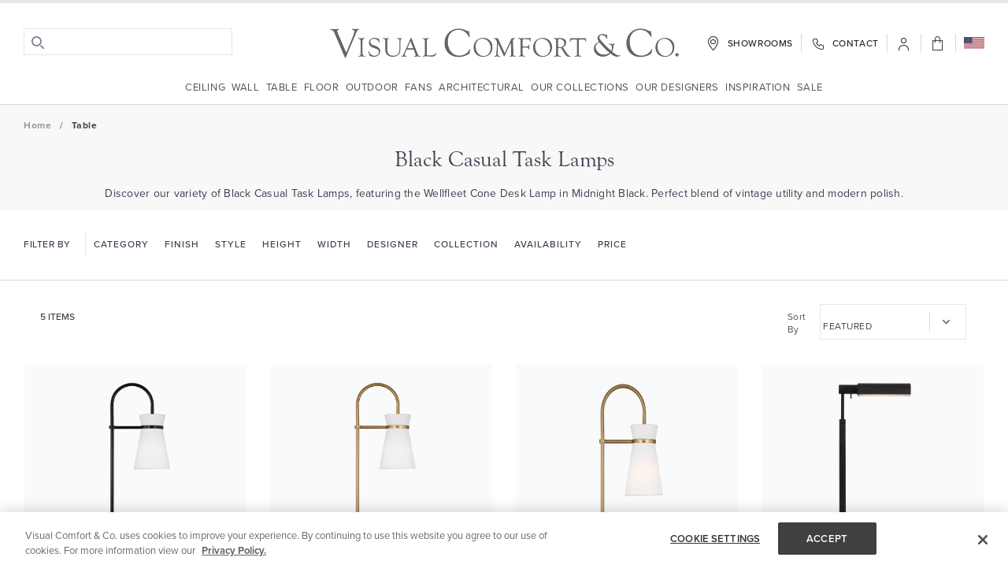

--- FILE ---
content_type: text/html; charset=utf-8
request_url: https://www.visualcomfort.com/s/black-casual-task-lamps
body_size: 41910
content:

<!DOCTYPE html PUBLIC "-//W3C//DTD XHTML 1.0 Transitional//EN" "http://www.w3.org/TR/xhtml1/DTD/xhtml1-transitional.dtd">
<html xmlns="http://www.w3.org/1999/xhtml" lang="">
<head>
<meta http-equiv="Content-Type" content="text/html; charset=UTF-8" />
<meta name="viewport" content="width=device-width, initial-scale=1.0, maximum-scale=1.0" />

<title>Black Casual Task Lamps | Visual Comfort</title>
<meta name="description" content="Discover our variety of Black Casual Task Lamps, featuring the Wellfleet Cone Desk Lamp in Midnight Black. Perfect blend of vintage utility and modern polish." data-react-helmet="true">
<meta property="og:title" content="Black Casual Task Lamps | Visual Comfort" data-react-helmet="true">
<meta property="og:description" content="Discover our variety of Black Casual Task Lamps, featuring the Wellfleet Cone Desk Lamp in Midnight Black. Perfect blend of vintage utility and modern polish." data-react-helmet="true">
<link rel="icon" type="image/x-icon" href="https://www.visualcomfort.com/media/favicon/websites/1/favicon.png">
<link rel="shortcut icon" type="image/x-icon" href="https://www.visualcomfort.com/media/favicon/websites/1/favicon.png">
<link rel="canonical" href="https://www.visualcomfort.com/s/black-casual-task-lamps" />
<link rel="preload" as="style" onload="this.onload=null;this.rel='stylesheet'" type="text/css"  media="all" href="https://use.typekit.net/gyy3evs.css" />
<link rel="preload" as="style" onload="this.onload=null;this.rel='stylesheet'" type="text/css" href="https://cdnjs.cloudflare.com/ajax/libs/flowbite/2.3.0/flowbite.css" crossorigin="anonymous" referrerpolicy="no-referrer" />
<link rel="stylesheet" type="text/css" href="https://storage.googleapis.com/webapp-static-1/static/css/visualcomfort.css">
<!-- OneTrust Cookies Consent Notice start for visualcomfort.com -->
<script src="https://cdn.cookielaw.org/scripttemplates/otSDKStub.js" data-document-language="true" type="text/javascript" charset="UTF-8" data-domain-script="7516f616-71f9-4d8a-8637-6f189d4d0511" ></script>
<script type="text/javascript">
function OptanonWrapper() { }
</script>
<!-- OneTrust Cookies Consent Notice end for visualcomfort.com -->
<script src="https://cdnjs.cloudflare.com/ajax/libs/jquery/3.6.4/jquery.min.js" crossorigin="anonymous" referrerpolicy="no-referrer"></script>
<script defer src="https://cdnjs.cloudflare.com/ajax/libs/flowbite/2.3.0/flowbite.js" crossorigin="anonymous" referrerpolicy="no-referrer"></script>
<script defer src="https://cdn.jsdelivr.net/gh/alpinejs/alpine@v2.x.x/dist/alpine.min.js"></script>
<script type="module">
(async () => {
  try {
  
    const { pageTypePushGtm } = await import('https://www.visualcomfort.com/scripts/datalayer-vcgtm.js');
  
    if (pageTypePushGtm) {
      const pageType = 'Category';
      await pageTypePushGtm(pageType);
    }
  } catch (err) {
    
  }
})();
</script>
<script>
window.dataLayer = window.dataLayer || [];
dataLayer.push({'pageType': 'product_listing_page'});
</script>
<!-- Google Tag Manager -->
<script>(function(w,d,s,l,i){w[l]=w[l]||[];w[l].push({'gtm.start':
new Date().getTime(),event:'gtm.js'});var f=d.getElementsByTagName(s)[0],
j=d.createElement(s),dl=l!='dataLayer'?'&l='+l:'';j.async=true;j.src=
'https://b.visualcomfort.com/gtm.js?id='+i+dl;f.parentNode.insertBefore(j,f);
})(window,document,'script','dataLayer','GTM-PMG8JJ2');
</script>
<style>.xnpe_async_hide{opacity:0 !important}.similarai-linking-block{padding-left:30px;padding-right:30px;font-size:2.1875rem;line-height:1.14;text-align:center;margin-bottom:30px}.similarai-linking-container{display:flex;flex-wrap:wrap;justify-content:center}.similarai-linking-title{font-size:2.1875rem;font-weight:600;margin-bottom:10px;line-height:1.14;font-family:Muli,Arial,sans-serif;text-align:center;text-transform:capitalize;font-style:bold}@media screen and (max-width:50em){.similarai-linking-container{justify-content:flex-start}.similarai-linking-title{font-size:1.125rem}}.similarai-linking-link{outline:#000 solid 2px;padding:4px 5px;text-transform:capitalize;font-size:14px;margin:0 8px 16px;text-decoration:none;background:linear-gradient(to bottom,transparent 50%,#000 50%) center top no-repeat;background-size:100% 200%;transition:.3s}.similarai-linking-link:hover{background-position:center bottom;color:#fff}.similarai-linking-header{font-family:"goudy-old-style",sans-serif;font-weight:400;font-size:26px;line-height:26px;letter-spacing:0;color:#454545;text-align:left}.similarai-linking-content a{font-family:"proxima-nova",sans-serif;font-weight:400;font-size:14px;line-height:1.4rem;letter-spacing:.25px;color:#454545;outline:0;padding:0 12px;margin:0;border-left:1px solid #454545;transition:none}.similarai-linking-content a:first-child{border-left:0}.similarai-linking-content a:hover{color:#454545;background:0;text-decoration:underline}</style>
<!-- End Google Tag Manager -->



<link rel="stylesheet" href="https://storage.googleapis.com/webapp-static-1/static/css/dist/styles.css">



</head>
<body >

  
<header class="text-zinc-700 xl:border-t-4 border-b border-b-gray-300 text-sm xl:pt-[18px]">
  <div class="text-zinc-800 bg-white px-[10px] py-[8px] md:pt-[7px] md:pb-[15px] 2xl:p-[10px] 2xl:px-[30px] 2xl:pb-[15px] xl:px-[30px] xl:pt-[9px] xl:pb-[15px] flex items-center justify-between w-full mx-auto max-w-[1600px]">
    <div class="flex-row justify-between flex w-full pt-0.5 xl:mt-[2px]" id="div-1">
      <a href="https://www.visualcomfort.com/#contentarea" class="text-zinc-700 bottom-[56.13rem] left-[10.88rem] absolute right-[108.38rem] top-[2.38rem] w-0 h-0 overflow-hidden -m-0">
        <span class="cursor-pointer"> Skip to Content </span>
      </a>
      <div class="items-center justify-between flex text-zinc-700 xl:h-9 xl:m-0" id="div-2">
        <button type="button" data-drawer-target="defaultsidebar" data-drawer-toggle="defaultsidebar" aria-controls="defaultsidebar" class="p-2 mr-1 text-gray-500 rounded-lg xl:hidden" data-drawer-backdrop="true">
          <span class="sr-only">Toggle search</span>
          <svg class="w-5 h-5" aria-hidden="true" xmlns="http://www.w3.org/2000/svg" fill="none" viewBox="0 0 17 14">
            <path stroke="currentColor" stroke-linecap="round" stroke-linejoin="round" stroke-width="2" d="M1 1h15M1 7h15M1 13h15"></path>
          </svg>
        </button>
        <div class="relative hidden xl:block">
          <form action="https://www.visualcomfort.com/catalogsearch/result/" method="get" class="relative" id="search-form">
          <div class="absolute start-0 flex items-center pl-[10px] pt-[10px] pointer-events-none">
            <svg class="w-4 h-4 text-gray-500" aria-hidden="true" xmlns="http://www.w3.org/2000/svg" fill="none" viewBox="0 0 20 20">
              <path stroke="currentColor" stroke-linecap="round" stroke-linejoin="round" stroke-width="2" d="m19 19-4-4m0-7A7 7 0 1 1 1 8a7 7 0 0 1 14 0Z"/>
            </svg>
            <span class="sr-only">Search icon</span>
          </div>
          <input type="text" id="search-input" name="q" data-dropdown-toggle="search-suggestions" class="block w-full p-1.5 pl-10 text-sm text-gray-900 border border-gray-200 bg-white focus:ring-offset-0 focus:ring-0 focus:ring-offset-gray-300 focus:border-gray-200 min-w-[265px] capitalize" placeholder="">
          <div id="search-suggestions" class="z-50 absolute hidden bg-white shadow w-full capitalize text-gray-700"></div>
          </form>
        </div>
      </div>
      <div class="lg:mt-[-1px] pt-[10px] md:pt-0" id="div-4">
        <a href="https://www.visualcomfort.com" class="text-center m-auto items-center" id="a-1">
          <img src="https://www.visualcomfort.com/media/logo/stores/1/vcc_logo_horz_gray_web_1.png" class="absolute m-auto left-0 right-0 xl:flex mt-[-2px] md:mb-[5px] xl:pb-0 cursor-pointer w-[185px] md:w-[475px] h-auto max-w-full mx-auto my-2 lg:my-0" />
        </a>
      </div>
      <div class="items-center justify-between flex tracking-[.6px] md:mt-[3px] sm:mt-[3px] mt-0" id="div-5">
        <div class="text-zinc-700 border-[#d8d8d8] border-r float-right pr-[10px] border-solid text-xs font-medium uppercase min-[960px]:block min-[960px]:m-0 hidden xl:block" id="div-6">
          <a href="https://www.visualcomfort.com/showrooms" class="text-zinc-800 items-center flex showroom">
            <span class="pl-2">Showrooms</span>
          </a>
        </div>
        <div class="border-[#d8d8d8] border-r px-[10px] border-solid text-xs font-medium uppercase hidden xl:block" id="div-7">
          <a href="https://www.visualcomfort.com/contact" class="items-center flex contact-us">
            <span class="pl-2">Contact</span>
          </a>
        </div>
        <div class="border-[#d8d8d8] border-r px-[3px] lg:px-[10px] border-solid text-xs font-medium uppercase hidden xl:block">
          <a href="https://www.visualcomfort.com/customer/account/login/referer" class="items-center flex authorization-link"></a>
        </div>
        <div class="border-[#d8d8d8] px-[7px] md:pr-[20px] xl:px-[10px] border-solid text-xs font-medium uppercase block xl:hidden">
            <svg class="w-[15px] h-[15px] text-gray-500" aria-hidden="true" xmlns="http://www.w3.org/2000/svg" fill="none" viewBox="0 0 20 20">
              <path stroke="currentColor" stroke-linecap="round" stroke-linejoin="round" stroke-width="2" d="m19 19-4-4m0-7A7 7 0 1 1 1 8a7 7 0 0 1 14 0Z"/>
            </svg>
        </div>
        <div class="border-[#d8d8d8] xl:border-r float-right px-[3px] lg:px-[7px] xl:px-[10px] relative inline-block border-solid text-zinc-700" id="div-8">
          <a href="https://www.visualcomfort.com/checkout/cart" class="items-center flex showcart">
            <span class="bottom-[0.88rem] cursor-pointer left-[0.63rem] absolute right-[2.13rem] top-[0.88rem] w-0 h-0 overflow-hidden -m-0">My Cart</span>
          </a>
        </div>

        <div class="text-zinc-700 float-right pl-[10px] h-4 my-3 ml-3 min-[960px]:relative min-[960px]:block min-[960px]:mt-1 min-[960px]:mr-0 min-[960px]:mb-0 min-[960px]:ml-0 xl:m-0 hidden xl:block" id="div-9">
          <span class="cursor-pointer h-4 relative min-[960px]:inline-block">
            <div style="background-position: 0% 50%;" class="bg-no-repeat bg-cover inline-block w-[26px] h-[15px] flag-usa" id="dropdownFlagTopButton" data-dropdown-toggle="dropdownFlagTop" data-dropdown-offset-distance="0" data-dropdown-offset-skidding="95" data-dropdown-placement="right"></div>
            <div id="dropdownFlagTop" class="z-10 hidden bg-white border divide-y divide-gray-100 shadow-lg w-56 p-4">
                <ul class="text-sm text-gray-700 font-medium" aria-labelledby="dropdownFlagTopButton">
                  <li>
                      <a href="https://www.visualcomfort.com" class="items-center flex text-gray-500 p-3 hover:bg-gray-200"><span class="flag-usa"> </span><span class="text-xs pl-2">United States(US)</span></a>
                  </li>
                  <li>
                      <a href="https://www.visualcomfort.com/uk" class="items-center flex text-gray-500 p-3 hover:bg-gray-200"><span class="flag-uk"> </span><span class="text-xs pl-2">United Kingdom (UK)</span></a>
                  </li>
                  <li>
                      <a href="https://www.visualcomfort.com/eu" class="items-center flex text-gray-500 p-3 hover:bg-gray-200"><span class="flag-eu"> </span><span class="text-xs pl-2">European Union (EU)</span></a>
                  </li>
                </ul>
            </div>
          </span>
        </div>
      </div>
    </div>
  </div>
  <div class="px-[30px] text-zinc-600 font-base uppercase flex items-center justify-center w-full mx-auto max-w-[1600px] hidden xl:block">
    <div class="bg-white mx-auto text-xs my-[14px] pt-[2px] font-normal tracking-[.6px]" >
          <ul class="gap-[16.7px] flex flex-row items-center justify-center mx-auto flex-wrap text-[13px]">
            <li><a href="https://www.visualcomfort.com/us/c/ceiling" class="p-1 border-transparent hover:border-current border-b-2" data-dropdown-toggle="ceilingMenu" data-dropdown-trigger="hover" data-dropdown-delay="250">Ceiling</a></li>
            <li><a href="https://www.visualcomfort.com/us/c/wall" class="p-1 border-transparent hover:border-current border-b-2" data-dropdown-toggle="wallMenu" data-dropdown-trigger="hover" data-dropdown-delay="250">Wall</a></li>
            <li><a href="https://www.visualcomfort.com/us/c/table" class="p-1 border-transparent hover:border-current border-b-2" data-dropdown-toggle="tableMenu" data-dropdown-trigger="hover" data-dropdown-delay="250">Table</a></li>
            <li><a href="https://www.visualcomfort.com/us/c/floor" class="p-1 border-transparent hover:border-current border-b-2" data-dropdown-toggle="floorMenu" data-dropdown-trigger="hover" data-dropdown-delay="250">Floor</a></li>
            <li><a href="https://www.visualcomfort.com/us/c/outdoor" class="p-1 border-transparent hover:border-current border-b-2" data-dropdown-toggle="outdoorMenu" data-dropdown-trigger="hover" data-dropdown-delay="250">outdoor</a></li>
            <li><a href="https://www.visualcomfort.com/us/c/fans" class="p-1 border-transparent hover:border-current border-b-2" data-dropdown-toggle="fansMenu" data-dropdown-trigger="hover" data-dropdown-delay="250">fans</a></li>
            <li><a href="https://www.visualcomfort.com/architectural" class="p-1 border-transparent hover:border-current border-b-2" data-dropdown-toggle="architecturalMenu" data-dropdown-trigger="hover" data-dropdown-delay="250">Architectural</a></li>
            <li><a href="https://www.visualcomfort.com/us/c/our-collections" class="p-1 border-transparent hover:border-current border-b-2" data-dropdown-toggle="ourCollectionsMenu" data-dropdown-trigger="hover" data-dropdown-delay="250">Our Collections</a></li>
            <li><a href="https://www.visualcomfort.com/us/c/our-designers" class="p-1 border-transparent hover:border-current border-b-2" data-dropdown-toggle="ourDesignersMenu" data-dropdown-trigger="hover" data-dropdown-delay="250"> Our Designers </a></li>
            <li><a href="https://www.visualcomfort.com/inspiration" class="p-1 border-transparent hover:border-current border-b-2"> Inspiration </a></li>
            <li><a href="https://www.visualcomfort.com/us/c/sale" class="p-1 border-transparent hover:border-current border-b-2" data-dropdown-toggle="saleMenu" data-dropdown-trigger="hover" data-dropdown-delay="250">Sale</a></li>
          </ul>
    </div>
  </div>
  <!--navbar menu-->
  <div id="ceilingMenu" class="z-50 hidden bg-white w-full shadow-lg">
    <div class="mx-auto max-w-[1560px] p-[13px] sm:px-6 lg:px-8 grid grid-cols-7 gap-0" style="padding-left:15px;">
        <ul class="relative p-4 pt-8 col-span-1 text-[12px] text-[#333333] leading-[1.2rem] tracking-[.46px]">
            <li class="pb-[15px]"><a class="py-1 border-transparent hover:border-current border-b-2 uppercase" href="https://www.visualcomfort.com/us/c/ceiling/new-introductions">NEW INTRODUCTIONS</a></li>
            <li class="pb-[15px]"><a class="py-1 border-transparent hover:border-current border-b-2 uppercase" href="https://www.visualcomfort.com/us/c/ceiling">CEILING LIGHTS</a></li>
            <li class="pb-[15px]"><a class="py-1 border-transparent hover:border-current border-b-2 uppercase" href="https://www.visualcomfort.com/us/c/ceiling/chandelier">CHANDELIER</a></li>
            <li class="pb-[15px]"><a class="py-1 border-transparent hover:border-current border-b-2 uppercase" href="https://www.visualcomfort.com/us/c/ceiling/flush-mount">FLUSH-MOUNT</a></li>
            <li class="pb-[15px]"><a class="py-1 border-transparent hover:border-current border-b-2 uppercase" href="https://www.visualcomfort.com/us/c/ceiling/pendant">PENDANT</a></li>
            <li class="pb-[15px]"><a class="py-1 border-transparent hover:border-current border-b-2 uppercase" href="https://www.visualcomfort.com/us/c/ceiling/lantern">LANTERN</a></li>
            <li class="pb-[15px]"><a class="py-1 border-transparent hover:border-current border-b-2 uppercase" href="https://www.visualcomfort.com/us/c/ceiling/hanging-shade">HANGING-SHADE</a></li>
            <li class="pb-[15px]"><a class="py-1 border-transparent hover:border-current border-b-2 uppercase" href="https://www.visualcomfort.com/us/c/ceiling/linear">LINEAR</a></li>
            <li class="mt-[18px]"><a class="py-1 border-transparent hover:border-current border-b-2 uppercase" href="https://www.visualcomfort.com/us/c/sale?Category=Ceiling_-_Chandelier%2CCeiling_-_Flush_Mount%2CCeiling_-_Hanging_Shade%2CCeiling_-_Lantern%2CCeiling_-_Linear%2CCeiling_-_Pendant">SALE</a></li>
        </ul>
        <div class="col-span-6 py-[15px] pr-[70px] pl-[5px]">
            <img class="w-full object-cover lazy" data-src="https://www.visualcomfort.com/media/wysiwyg/MegaMenu_Ceiling_Hero.jpg" alt="lighting">
        </div>
    </div>
  </div>
  <div id="wallMenu" class="z-50 hidden bg-white w-full shadow-lg">
    <div class="mx-auto max-w-[1560px] p-[13px] sm:px-6 lg:px-8 grid grid-cols-7 gap-0" style="padding-left:15px;">
        <ul class="relative p-4 pt-8 col-span-1 text-[12px] text-[#333333] leading-[1.2rem] tracking-[.46px]">
            <li class="pb-[15px]"><a class="py-1 border-transparent hover:border-current border-b-2 uppercase" href="https://www.visualcomfort.com/us/c/wall/new-introductions">NEW INTRODUCTIONS</a></li>
            <li class="pb-[15px]"><a class="py-1 border-transparent hover:border-current border-b-2 uppercase" href="https://www.visualcomfort.com/us/c/wall/decorative-wall">DECORATIVE</a></li>
            <li class="pb-[15px]"><a class="py-1 border-transparent hover:border-current border-b-2 uppercase" href="https://www.visualcomfort.com/us/c/wall/bath">BATH</a></li>
            <li class="pb-[15px]"><a class="py-1 border-transparent hover:border-current border-b-2 uppercase" href="https://www.visualcomfort.com/us/c/wall/task">TASK</a></li>
            <li class="pb-[15px]"><a class="py-1 border-transparent hover:border-current border-b-2 uppercase" href="https://www.visualcomfort.com/us/c/wall/picture">PICTURE LIGHTS</a></li>
            <li class="pb-[15px]"><a class="py-1 border-transparent hover:border-current border-b-2 uppercase" href="https://www.visualcomfort.com/us/c/wall/mirrors">Mirrors</a></li>
            <li class="mt-[18px]"><a class="py-1 border-transparent hover:border-current border-b-2 uppercase" href="https://www.visualcomfort.com/us/c/sale?Category=Wall_-_Bath%2CWall_-_Decorative%2CWall_-_Picture_Lights%2CWall_-_Task">SALE</a></li>
        </ul>
        <div class="col-span-6 py-[15px] pr-[70px] pl-[5px]">
            <img class="w-full object-cover lazy" data-src="https://www.visualcomfort.com/media/wysiwyg/MegaMenu_Wall_Hero.jpg" alt="lighting">
        </div>
    </div>
  </div>
  <div id="tableMenu" class="z-50 hidden bg-white w-full shadow-lg">
    <div class="mx-auto max-w-[1560px] p-[13px] sm:px-6 lg:px-8 grid grid-cols-7 gap-0" style="padding-left:15px;">
        <ul class="relative p-4 pt-8 col-span-1 text-[12px] text-[#333333] leading-[1.2rem] tracking-[.46px]">
            <li class="pb-[15px]"><a class="py-1 border-transparent hover:border-current border-b-2 uppercase" href="https://www.visualcomfort.com/us/c/table/new-introductions">NEW INTRODUCTIONS</a></li>
            <li class="pb-[15px]"><a class="py-1 border-transparent hover:border-current border-b-2 uppercase" href="https://www.visualcomfort.com/us/c/table/decorative">DECORATIVE</a></li>
            <li class="pb-[15px]"><a class="py-1 border-transparent hover:border-current border-b-2 uppercase" href="https://www.visualcomfort.com/us/c/table/table-task">TASK</a></li>
            <li class="pb-[15px]"><a class="py-1 border-transparent hover:border-current border-b-2 uppercase" href="https://www.visualcomfort.com/us/c/table/cordless-and-rechargeable">CORDLESS & RECHARGEABLE</a></li>
            <li class="mt-[18px]"><a class="py-1 border-transparent hover:border-current border-b-2 uppercase" href="https://www.visualcomfort.com/us/c/sale?Category=Table_-_Decorative%2CTable_-_Task">SALE</a></li>
        </ul>
        <div class="col-span-6 py-[15px] pr-[70px] pl-[5px]">
            <img class="w-full object-cover lazy" data-src="https://www.visualcomfort.com/media/wysiwyg/MegaMenu_Table_Hero.jpg" alt="a collage of a lamp">
        </div>
    </div>
  </div>
  <div id="floorMenu" class="z-50 hidden bg-white w-full shadow-lg">
    <div class="mx-auto max-w-[1560px] p-[13px] sm:px-6 lg:px-8 grid grid-cols-7 gap-0" style="padding-left:15px;">
        <ul class="relative p-4 pt-8 col-span-1 text-[12px] text-[#333333] leading-[1.2rem] tracking-[.46px]">
            <li class="pb-[15px]"><a class="py-1 border-transparent hover:border-current border-b-2 uppercase" href="https://www.visualcomfort.com/us/c/floor/new-introductions">NEW INTRODUCTIONS</a></li>
            <li class="pb-[15px]"><a class="py-1 border-transparent hover:border-current border-b-2 uppercase" href="https://www.visualcomfort.com/us/c/floor/decorative">DECORATIVE</a></li>
            <li class="pb-[15px]"><a class="py-1 border-transparent hover:border-current border-b-2 uppercase" href="https://www.visualcomfort.com/us/c/floor/task">TASK</a></li>
            <li class="mt-[18px]"><a class="py-1 border-transparent hover:border-current border-b-2 uppercase" href="https://www.visualcomfort.com/us/c/sale?Category=Floor_-_Decorative%2CFloor_-_Task">SALE</a></li>
        </ul>
        <div class="col-span-6 py-[15px] pr-[70px] pl-[5px]">
            <img class="w-full object-cover lazy" data-src="https://www.visualcomfort.com/media/wysiwyg/MegaMenu_Floor_Hero.jpg" alt="a chair and a lamp">
        </div>
    </div>
  </div>
  <div id="outdoorMenu" class="z-50 hidden bg-white w-full shadow-lg">
    <div class="mx-auto max-w-[1560px] p-[13px] sm:px-6 lg:px-8 grid grid-cols-7 gap-0" style="padding-left:15px;">
        <ul class="relative p-4 pt-8 col-span-1 text-[12px] text-[#333333] leading-[1.2rem] tracking-[.46px]">
            <li class="pb-[15px]"><a class="py-1 border-transparent hover:border-current border-b-2 uppercase" href="https://www.visualcomfort.com/us/c/outdoor/new-introductions">NEW INTRODUCTIONS</a></li>
            <li class="pb-[15px]"><a class="py-1 border-transparent hover:border-current border-b-2 uppercase" href="https://www.visualcomfort.com/us/c/outdoor/wall">WALL</a></li>
            <li class="pb-[15px]"><a class="py-1 border-transparent hover:border-current border-b-2 uppercase" href="https://www.visualcomfort.com/us/c/outdoor/ceiling">CEILING</a></li>
            <li class="pb-[15px]"><a class="py-1 border-transparent hover:border-current border-b-2 uppercase" href="https://www.visualcomfort.com/us/c/outdoor/table-and-floor">TABLE & FLOOR</a></li>
            <li class="pb-[15px]"><a class="py-1 border-transparent hover:border-current border-b-2 uppercase" href="https://www.visualcomfort.com/us/c/outdoor/outdoor-rechargeable-portables">RECHARGEABLE LAMPS</a></li>
            <li class="pb-[15px]"><a class="py-1 border-transparent hover:border-current border-b-2 uppercase" href="https://www.visualcomfort.com/us/c/outdoor/post">POST</a></li>
            <li class="pb-[15px]"><a class="py-1 border-transparent hover:border-current border-b-2 uppercase" href="https://www.visualcomfort.com/us/c/outdoor/bollard-path">BOLLARD & PATH</a></li>
            <li class="pb-[15px]"><a class="py-1 border-transparent hover:border-current border-b-2 uppercase" href="https://www.visualcomfort.com/us/c/outdoor/step-lights">STEP LIGHTS</a></li>
            <li class="pb-[15px]"><a class="py-1 border-transparent hover:border-current border-b-2 uppercase" href="https://www.visualcomfort.com/us/c/outdoor/gas-lanterns">GAS LANTERNS</a></li>
            <li class="mt-[18px]"><a class="py-1 border-transparent hover:border-current border-b-2 uppercase" href="https://www.visualcomfort.com/us/c/sale?Category=Outdoor_-_Bollard_%26_Path%2COutdoor_-_Ceiling%2COutdoor_-_Post%2COutdoor_-_Wall">SALE</a></li>
        </ul>
        <div class="col-span-6 py-[15px] pr-[70px] pl-[5px]">
            <img class="w-full object-cover lazy" data-src="https://www.visualcomfort.com/media/wysiwyg/MegaMenu_Outdoor_Hero.jpg" alt="a lamp on a wall">
        </div>
    </div>
  </div>
  <div id="fansMenu" class="z-50 hidden bg-white w-full shadow-lg">
    <div class="mx-auto max-w-[1560px] p-[13px] sm:px-6 lg:px-8 grid grid-cols-7 gap-0" style="padding-left:15px;">
        <ul class="relative p-4 pt-8 col-span-1 text-[12px] text-[#333333] leading-[1.2rem] tracking-[.46px]">
            <li class="pb-[15px]"><a class="py-1 border-transparent hover:border-current border-b-2 uppercase" href="https://www.visualcomfort.com/us/c/fans/new-introductions">NEW INTRODUCTIONS</a></li>
            <li class="pb-[15px]"><a class="py-1 border-transparent hover:border-current border-b-2 uppercase" href="https://www.visualcomfort.com/us/c/fans/indoor">INDOOR</a></li>
            <li class="pb-[15px]"><a class="py-1 border-transparent hover:border-current border-b-2 uppercase" href="https://www.visualcomfort.com/us/c/fans/indoor-outdoor">INDOOR/OUTDOOR</a></li>
            <li class="pb-[15px]"><a class="py-1 border-transparent hover:border-current border-b-2 uppercase" href="https://www.visualcomfort.com/us/c/fans/accessories">ACCESSORIES</a></li>
            <li class="mt-[18px]"><a class="py-1 border-transparent hover:border-current border-b-2 uppercase" href="https://www.visualcomfort.com/us/c/sale?Category=Fans_-_Indoor%2CFans_-_Indoor%2FOutdoor">SALE</a></li>
        </ul>
        <div class="col-span-6 py-[15px] pr-[70px] pl-[5px]">
            <img class="w-full object-cover lazy" data-src="https://www.visualcomfort.com/media/wysiwyg/MegaMenu_Fans_Hero.jpg" alt="ceiling fan">
        </div>
    </div>
  </div>
  <div id="architecturalMenu" class="z-50 hidden bg-white w-full shadow-lg">
    <div class="mx-auto max-w-[1560px] p-[13px] sm:px-6 lg:px-8 grid grid-cols-7 gap-0" style="padding-left:15px;">
        <ul class="relative p-4 pt-8 col-span-1 text-[12px] text-[#333333] leading-[1.2rem] tracking-[.46px]">
            <li class="pb-[15px]"><a class="py-1 border-transparent hover:border-current border-b-2 uppercase" href="https://www.visualcomfort.com/architectural/recessed">RECESSED</a></li>
            <li class="pb-[15px]"><a class="py-1 border-transparent hover:border-current border-b-2 uppercase" href="https://www.visualcomfort.com/architectural/channels-of-light">CHANNELS-OF-LIGHT</a></li>
            <li class="pb-[15px]"><a class="py-1 border-transparent hover:border-current border-b-2 uppercase" href="https://www.visualcomfort.com/architectural/cylinders">CYLINDERS</a></li>
            <li class="pb-[15px]"><a class="py-1 border-transparent hover:border-current border-b-2 uppercase" href="https://www.visualcomfort.com/architectural/monopoint-task">MONOPOINT-TASK</a></li>
            <li class="pb-[15px]"><a class="py-1 border-transparent hover:border-current border-b-2 uppercase" href="https://www.visualcomfort.com/architectural/monorail">MONORAIL</a></li>
            <li class="pb-[15px]"><a class="py-1 border-transparent hover:border-current border-b-2 uppercase" href="https://www.visualcomfort.com/architectural/kable-lite">KABLE LITE</a></li>
            <li class="pb-[15px]"><a class="py-1 border-transparent hover:border-current border-b-2 uppercase" href="https://www.visualcomfort.com/architectural/brox">BROX</a></li>
            <li class="pb-[15px]"><a class="py-1 border-transparent hover:border-current border-b-2 uppercase" href="https://www.visualcomfort.com/architectural/freejack">FREEJACK</a></li>
        </ul>
        <div class="col-span-6 py-[15px] pr-[70px] pl-[5px]">
            <img class="w-full object-cover lazy" data-src="https://www.visualcomfort.com/media/wysiwyg/vc_arc_mega_menu_2.jpg" alt="a room with a table and chairs">
        </div>
    </div>
  </div>
  <div id="ourCollectionsMenu" class="z-50 hidden bg-white w-full shadow-lg">
    <div class="mx-auto max-w-[1560px] px-4 sm:px-6 lg:px-[13px] grid grid-cols-7">
      <ul class="relative px-4 pt-[45px] col-span-1 text-[12px] text-[#333333] leading-[1.2rem] tracking-[.46px]" data-tabs-toggle="#our-collections-tab-content" role="tablist" data-tabs-active-classes="text-gray-600" data-tabs-inactive-classes="text-gray-600">
          <li class="pb-4" role="presentation"><a href="https://www.visualcomfort.com/us/c/our-collections/signature-collection" class="py-1 border-transparent hover:border-current border-b-2" id="signature-collection-tab" data-tabs-target="#signature-collection" role="tab" aria-controls="signature-collection" aria-selected="false">SIGNATURE COLLECTION</a></li>
          <li class="pb-4" role="presentation"><a href="https://www.visualcomfort.com/us/c/our-collections/modern-collection" class="py-1 border-transparent hover:border-current border-b-2" id="modern-collection-tab" data-tabs-target="#modern-collection" role="tab" aria-controls="modern-collection" aria-selected="false">MODERN COLLECTION</a></li>
          <li class="pb-4" role="presentation"><a href="https://www.visualcomfort.com/architectural" class="py-1 border-transparent hover:border-current border-b-2" id="settings-tab" data-tabs-target="#architectural-collection" role="tab" aria-controls="architectural-collection" aria-selected="false">ARCHITECTURAL COLLECTION</a></li>
          <li class="pb-4" role="presentation"><a href="https://www.visualcomfort.com/us/c/our-collections/studio-collection" class="py-1 border-transparent hover:border-current border-b-2" id="studio-collection-tab" data-tabs-target="#studio-collection" role="tab" aria-controls="studio-collection" aria-selected="false">STUDIO COLLECTION</a></li>
          <li class="pb-4" role="presentation"><a href="https://www.visualcomfort.com/us/c/our-collections/fan-collection" class="py-1 border-transparent hover:border-current border-b-2" id="fan-collection-tab" data-tabs-target="#fan-collection" role="tab" aria-controls="fan-collection" aria-selected="false">FAN COLLECTION</a></li>
          <li class="pb-4" role="presentation"><a href="https://www.visualcomfort.com/us/c/our-collections/generation-lighting" class="py-1 border-transparent hover:border-current border-b-2" id="generation-collection-tab" data-tabs-target="#generation-collection" role="tab" aria-controls="generation-collection" aria-selected="false">GENERATION LIGHTING</a></li>
      </ul>
      <div id="our-collections-tab-content" class="col-span-6 text-gray-700 font-normal text-md">
          <div class="hidden flex flex-row justify-between" id="signature-collection" role="tabpanel" aria-labelledby="signature-collection-tab">
            <div class="p-[40px] text-[14px] leading-[24px] font-normal tracking-[.23px] max-w-[405px] bg-gray-50">The Visual Comfort Signature Collection is produced in close collaboration with the world's most talented and influential names in design. Compelling hallmarks of this collection are the premium natural materials, unmatched craftsmanship and distinctive, hand-applied living finishes that create the industry's most exceptional decorative indoor and outdoor lighting assortment. Our Signature Collection products have the appearance, quality and character of bespoke design.</div>
            <img class="w-full object-cover max-h-[560px] pr-[55px] lazy" data-src="https://www.visualcomfort.com/media/wysiwyg/OurCollections-Signature_3.jpg">
          </div>
          <div class="hidden flex flex-row justify-between" id="modern-collection" role="tabpanel" aria-labelledby="modern-collection-tab">
            <div class="p-[40px] text-[14px] leading-[24px] font-normal tracking-[.23px] max-w-[405px] bg-gray-50">
              <p class="pb-2 font-medium">Formerly known as Tech Lighting</p>
              <p>With a passion for innovation, original design and uncompromising quality, the Visual Comfort Modern Collection delivers iconic and timeless indoor and outdoor lighting solutions for the spaces in which people live, work, and play. Collaborating with the world's most talented product and interior designers, these exclusive and unique partnerships result in a beautifully curated assortment.</p>
            </div>
            <img class="w-full object-cover max-h-[560px] pr-[55px] lazy" data-src="https://www.visualcomfort.com/media/wysiwyg/OurCollections-Modern_2.jpg">
          </div>
          <div class="hidden flex flex-row justify-between" id="architectural-collection" role="tabpanel" aria-labelledby="architectural-collection-tab">
            <div class="p-[40px] text-[14px] leading-[24px] font-normal tracking-[.23px] max-w-[405px] bg-gray-50">
              <p class="pb-2 font-medium">Formerly known as Tech Lighting</p>
              <p>The Visual Comfort Architectural Lighting Collection has gained broad recognition for balancing passion for every design detail with an appreciation for the way our fixtures illuminate a space. By working closely with lighting and interior designers to understand their needs and to solve their toughest challenges, this collection offers specification-grade lighting solutions from linear task and accent lighting to recessed downlights engineered to deliver critically defined light.</p>
            </div>
            <img class="w-full object-cover max-h-[560px] pr-[55px] lazy" data-src="https://www.visualcomfort.com/media/wysiwyg/OurCollections-Architectural_2.jpg">
          </div>
          <div class="hidden flex flex-row justify-between" id="studio-collection" role="tabpanel" aria-labelledby="studio-collection-tab">
            <div class="p-[40px] text-[14px] leading-[24px] font-normal tracking-[.23px] max-w-[405px] bg-gray-50">
              <p>The Visual Comfort Studio Collection utilizes techniques and materials to create designer looks at accessible price points. Working closely with our iconic roster of design partners and brands, and taking inspiration from both past and present, we develop a wide range of product styles to suit most any indoor and outdoor application.</p>
            </div>
            <img class="w-full object-cover max-h-[560px] pr-[55px] lazy" data-src="https://www.visualcomfort.com/media/wysiwyg/OurCollections-Studio_2.jpg">
          </div>
          <div class="hidden flex flex-row justify-between" id="fan-collection" role="tabpanel" aria-labelledby="fan-collection-tab">
            <div class="p-[40px] text-[14px] leading-[24px] font-normal tracking-[.23px] max-w-[405px] bg-gray-50">
              <p>The Visual Comfort Fan Collection utilizes the latest technology and premium materials to create ceiling fans that are both beautiful and highly functional while complimenting the overall aesthetic of any indoor or outdoor environment. We take inspiration from our decorative lighting portfolio and work closely with our design partners to elevate our ceiling fans to be a stylistic element.</p>
            </div>
            <img class="w-full object-cover max-h-[560px] pr-[55px] lazy" data-src="https://www.visualcomfort.com/media/wysiwyg/OurCollections-Fans_1.jpg">
          </div>
          <div class="hidden flex flex-row justify-between" id="generation-collection" role="tabpanel" aria-labelledby="generation-collection-tab">
            <div class="p-[40px] text-[14px] leading-[24px] font-normal tracking-[.23px] max-w-[405px] bg-gray-50">
              <p>The Generation Lighting Collection takes inspiration from our generations of experience serving the unique needs of builders and contractors while delighting homeowners and remodelers. Today, our wide assortment of indoor lighting, outdoor lighting and ceiling fans offers on-trend looks at a compelling value.</p>
            </div>
            <img class="w-full object-cover max-h-[560px] pr-[55px] lazy" data-src="https://www.visualcomfort.com/media/wysiwyg/OurCollections-GenerationLighting_2.jpg">
          </div>
      </div>
    </div>
  </div>
  <div id="ourDesignersMenu" class="z-50 hidden bg-white w-full shadow-lg">
    <div class="mx-auto max-w-[1560px] p-[13px] sm:px-6 lg:px-8 grid grid-cols-4 gap-[48px] pt-[30px] font-[100] text-[12px] text-[#333333] leading-[1.2rem] tracking-[.46px]" style="padding-left:15px;">
        <ul class="p-4">
          <li class="pb-[15px]"><a class="py-1 border-transparent hover:border-current border-b-2 uppercase" href="https://www.visualcomfort.com/us/c/our-designers/aerin">AERIN</a></li>
          <li class="pb-[15px]"><a class="py-1 border-transparent hover:border-current border-b-2 uppercase" href="https://www.visualcomfort.com/us/c/our-designers/alexa-hampton">alexa-hampton</a></li>
          <li class="pb-[15px]"><a class="py-1 border-transparent hover:border-current border-b-2 uppercase" href="https://www.visualcomfort.com/us/c/our-designers/amber-lewis">amber-lewis</a></li>
          <li class="pb-[15px]"><a class="py-1 border-transparent hover:border-current border-b-2 uppercase" href="https://www.visualcomfort.com/us/c/our-designers/avroko">avroko</a></li>
          <li class="pb-[15px]"><a class="py-1 border-transparent hover:border-current border-b-2 uppercase" href="https://www.visualcomfort.com/us/c/our-designers/barbara-barry">barbara-barry</a></li>
          <li class="pb-[15px]"><a class="py-1 border-transparent hover:border-current border-b-2 uppercase" href="https://www.visualcomfort.com/us/c/our-designers/barry-goralnick">barry Goralnick</a></li>
          <li class="pb-[15px]"><a class="py-1 border-transparent hover:border-current border-b-2 uppercase" href="https://www.visualcomfort.com/us/c/our-designers/carrier-and-company">carrier and Company</a></li>
          <li class="pb-[15px]"><a class="py-1 border-transparent hover:border-current border-b-2 uppercase" href="https://www.visualcomfort.com/us/c/our-designers/champalimaud">champalimaud</a></li>
          <li class="pb-[15px]"><a class="py-1 border-transparent hover:border-current border-b-2 uppercase" href="https://www.visualcomfort.com/us/c/our-designers/chapman-myers">chapman &amp; Myers</a></li>
          <li class="pb-[15px]"><a class="py-1 border-transparent hover:border-current border-b-2 uppercase" href="https://www.visualcomfort.com/us/c/our-designers/christiane-lemieux">Christiane Lemieux</a></li>
          <li class="pb-[15px]"><a class="py-1 border-transparent hover:border-current border-b-2 uppercase" href="https://www.visualcomfort.com/us/c/our-designers/christopher-spitzmiller">christopher spitzmiller</a></li></li>
        </ul>
        <ul class="p-4">
          <li class="pb-[15px]"><a class="py-1 border-transparent hover:border-current border-b-2 uppercase" href="https://www.visualcomfort.com/us/c/our-designers/clodagh">Clodagh</a></li>
          <li class="pb-[15px]"><a class="py-1 border-transparent hover:border-current border-b-2 uppercase" href="https://www.visualcomfort.com/us/c/our-designers/drew-and-jonathan">drew &amp; jonathan</a></li>
          <li class="pb-[15px]"><a class="py-1 border-transparent hover:border-current border-b-2 uppercase" href="https://www.visualcomfort.com/us/c/our-designers/ed-ellen-degeneres">ellen DeGeneres</a></li>
          <li class="pb-[15px]"><a class="py-1 border-transparent hover:border-current border-b-2 uppercase" href="https://www.visualcomfort.com/us/c/our-designers/eric-cohler">eric Cohler</a></li>
          <li class="pb-[15px]"><a class="py-1 border-transparent hover:border-current border-b-2 uppercase" href="https://www.visualcomfort.com/us/c/our-designers/fisher-weisman">Fisher Weisman</a></li>
          <li class="pb-[15px]"><a class="py-1 border-transparent hover:border-current border-b-2 uppercase" href="https://www.visualcomfort.com/us/c/our-designers/hable">hable</a></li>
          <li class="pb-[15px]"><a class="py-1 border-transparent hover:border-current border-b-2 uppercase" href="https://www.visualcomfort.com/us/c/our-designers/ian-k-fowler">ian k. Fowler</a></li>
          <li class="pb-[15px]"><a class="py-1 border-transparent hover:border-current border-b-2 uppercase" href="https://www.visualcomfort.com/us/c/our-designers/j-randall-powers">j. randall powers</a></li>
          <li class="pb-[15px]"><a class="py-1 border-transparent hover:border-current border-b-2 uppercase" href="https://www.visualcomfort.com/us/c/our-designers/joe-nye">joe nye</a></li>
          <li class="pb-[15px]"><a class="py-1 border-transparent hover:border-current border-b-2 uppercase" href="https://www.visualcomfort.com/us/c/our-designers/john-rosselli">john rosselli</a></li>
          <li class="pb-[15px]"><a class="py-1 border-transparent hover:border-current border-b-2 uppercase" href="https://www.visualcomfort.com/us/c/our-designers/julie-neill">Julie Neill</a></li></li>
        </ul>
        <ul class="p-4">
          <li class="pb-[15px]"><a class="py-1 border-transparent hover:border-current border-b-2 uppercase" href="https://www.visualcomfort.com/us/c/our-designers/kate-spade-new-york">kate spade new york</a></li>
          <li class="pb-[15px]"><a class="py-1 border-transparent hover:border-current border-b-2 uppercase" href="https://www.visualcomfort.com/us/c/our-designers/kelly-wearstler">kelly Wearstler</a></li>
          <li class="pb-[15px]"><a class="py-1 border-transparent hover:border-current border-b-2 uppercase" href="https://www.visualcomfort.com/us/c/our-designers/lauren-rottet">lauren Rottet</a></li>
          <li class="pb-[15px]"><a class="py-1 border-transparent hover:border-current border-b-2 uppercase" href="https://www.visualcomfort.com/us/c/our-designers/marie-flanigan">marie Flanigan</a></li>
          <li class="pb-[15px]"><a class="py-1 border-transparent hover:border-current border-b-2 uppercase" href="https://www.visualcomfort.com/us/c/our-designers/michael-s-smith">michael s smith</a></li>
          <li class="pb-[15px]"><a class="py-1 border-transparent hover:border-current border-b-2 uppercase" href="https://www.visualcomfort.com/us/c/our-designers/mick-de-giulio">mick de Giulio</a></li>
          <li class="pb-[15px]"><a class="py-1 border-transparent hover:border-current border-b-2 uppercase" href="https://www.visualcomfort.com/us/c/our-designers/niermann-weeks">niermann weeks</a></li>
          <li class="pb-[15px]"><a class="py-1 border-transparent hover:border-current border-b-2 uppercase" href="https://www.visualcomfort.com/us/c/our-designers/paloma-contreras">paloma contreras</a></li>
          <li class="pb-[15px]"><a class="py-1 border-transparent hover:border-current border-b-2 uppercase" href="https://www.visualcomfort.com/us/c/our-designers/peter-bristol">peter bristol</a></li>
          <li class="pb-[15px]"><a class="py-1 border-transparent hover:border-current border-b-2 uppercase" href="https://www.visualcomfort.com/us/c/our-designers/ralph-lauren">ralph lauren</a></li>
          <li class="pb-[15px]"><a class="py-1 border-transparent hover:border-current border-b-2 uppercase" href="https://www.visualcomfort.com/us/c/our-designers/lauren-ralph-lauren">lauren ralph lauren</a></li></li>
        </ul>
        <ul class="p-4">
          <li class="pb-[15px]"><a class="py-1 border-transparent hover:border-current border-b-2 uppercase" href="https://www.visualcomfort.com/us/c/our-designers/ray-booth">ray booth</a></li>
          <li class="pb-[15px]"><a class="py-1 border-transparent hover:border-current border-b-2 uppercase" href="https://www.visualcomfort.com/us/c/our-designers/rudolph-colby">Rudolph Colby</a></li>
          <li class="pb-[15px]"><a class="py-1 border-transparent hover:border-current border-b-2 uppercase" href="https://www.visualcomfort.com/us/c/our-designers/sean-lavin">sean Lavin</a></li>
          <li class="pb-[15px]"><a class="py-1 border-transparent hover:border-current border-b-2 uppercase" href="https://www.visualcomfort.com/us/c/our-designers/suzanne-kasler">suzanne kasler</a></li>
          <li class="pb-[15px]"><a class="py-1 border-transparent hover:border-current border-b-2 uppercase" href="https://www.visualcomfort.com/us/c/our-designers/thomas-o-brien">Thomas o'Brien</a></li>
          <li class="pb-[15px]"><a class="py-1 border-transparent hover:border-current border-b-2 uppercase" href="https://www.visualcomfort.com/us/c/our-designers/thom-filicia">Thom Filicia</a></li>
          <li class="pb-[15px]"><a class="py-1 border-transparent hover:border-current border-b-2 uppercase" href="https://www.visualcomfort.com/us/c/our-designers/visual-comfort">visual comfort</a></li>
          <li class="pb-[15px]"><a class="py-1 border-transparent hover:border-current border-b-2 uppercase" href="https://www.visualcomfort.com/us/c/our-designers/windsor-smith">windsor smith</a></li></li>
        </ul>
    </div>
  </div>
  <div id="saleMenu" class="z-50 hidden bg-white w-full shadow-lg">
    <div class="mx-auto max-w-[1560px] p-[13px] sm:px-6 lg:px-8 grid grid-cols-7 gap-0" style="padding-left:15px;padding-right:15px;">
        <ul class="relative p-4 pt-[28px] text-[12px] text-[#333333] leading-[1.2rem] tracking-[.46px]">
            <li class="pb-[15px]"><a class="py-1 border-transparent hover:border-current border-b-2 uppercase" href="https://www.visualcomfort.com/us/c/sale/last-call">Last call</a></li>
            <li class="pb-[15px]"><a class="py-1 ml-4 border-transparent hover:border-current border-b-2 uppercase" href="https://www.visualcomfort.com/us/c/sale/last-call?Category=Ceiling_-_Chandelier%2CCeiling_-_Flush_Mount%2CCeiling_-_Hanging_Shade%2CCeiling_-_Lantern%2CCeiling_-_Linear%2CCeiling_-_Pendant">ceiling</a></li>
            <li class="pb-[15px]"><a class="py-1 ml-4 border-transparent hover:border-current border-b-2 uppercase" href="https://www.visualcomfort.com/us/c/sale/last-call?Category=Wall_-_Bath%2CWall_-_Decorative%2CWall_-_Picture_Lights%2CWall_-_Task">wall</a></li>
            <li class="pb-[15px]"><a class="py-1 ml-4 border-transparent hover:border-current border-b-2 uppercase" href="https://www.visualcomfort.com/us/c/sale/last-call?Category=Table_-_Decorative%2CTable_-_Task">table</a></li>
            <li class="pb-[15px]"><a class="py-1 ml-4 border-transparent hover:border-current border-b-2 uppercase" href="https://www.visualcomfort.com/us/c/sale/last-call?Category=Floor_-_Decorative%2CFloor_-_Task">floor</a></li>
            <li class="pb-[15px]"><a class="py-1 ml-4 border-transparent hover:border-current border-b-2 uppercase" href="https://www.visualcomfort.com/us/c/sale/last-call?Category=Outdoor_-_Ceiling%2COutdoor_-_Post%2COutdoor_-_Wall">outdoor</a></li>
        </ul>
        <ul class="relative p-4 pt-[28px] text-[12px] text-[#333333] leading-[1.2rem] tracking-[.46px]">
            <li class="pb-[15px]"><a class="py-1 border-transparent hover:border-current border-b-2 uppercase" href="https://www.visualcomfort.com/us/c/sale/open-box">open box</a></li>
            <li class="pb-[15px]"><a class="py-1 ml-4 border-transparent hover:border-current border-b-2 uppercase" href="https://www.visualcomfort.com/us/c/sale/open-box?Category=Ceiling_-_Chandelier%2CCeiling_-_Flush_Mount%2CCeiling_-_Hanging_Shade%2CCeiling_-_Lantern%2CCeiling_-_Linear%2CCeiling_-_Pendant">ceiling</a></li>
            <li class="pb-[15px]"><a class="py-1 ml-4 border-transparent hover:border-current border-b-2 uppercase" href="https://www.visualcomfort.com/us/c/sale/open-box?Category=Wall_-_Bath%2CWall_-_Decorative%2CWall_-_Picture_Lights%2CWall_-_Task">wall</a></li>
            <li class="pb-[15px]"><a class="py-1 ml-4 border-transparent hover:border-current border-b-2 uppercase" href="https://www.visualcomfort.com/us/c/sale/open-box?Category=Table_-_Decorative%2CTable_-_Task">table</a></li>
            <li class="pb-[15px]"><a class="py-1 ml-4 border-transparent hover:border-current border-b-2 uppercase" href="https://www.visualcomfort.com/us/c/sale/open-box?Category=Floor_-_Decorative%2CFloor_-_Task">floor</a></li>
            <li class="pb-[15px]"><a class="py-1 ml-4 border-transparent hover:border-current border-b-2 uppercase" href="https://www.visualcomfort.com/us/c/sale/open-box?Category=Outdoor_-_Ceiling%2COutdoor_-_Post%2COutdoor_-_Wall">outdoor</a></li>
        </ul>
        <div class="col-span-5 py-[15px] pr-0 pl-[4px]">
            <img class="w-full object-cover lazy" data-src="https://www.visualcomfort.com/media/wysiwyg/openbox_megamenu_1600x739.jpg" alt="a sink with a mirror and a chandelier above it">
        </div>
    </div>
  </div>
</header>

<aside class="fixed top-0 left-0 z-50 w-[calc(100%-54px)] h-screen transition-transform bg-white -translate-x-full lg:hidden" id="defaultsidebar">
  <div class="overflow-y-auto px-[30px] py-[15px] h-full">
      <div class="flex flex-row items-center justify-between border-b font-extralight pb-6 text-gray-900 pt-[12px] pb-[34px]">
        <span>
          <img src="https://www.visualcomfort.com/media/logo/stores/1/vcc_logo_horz_gray_web_1.png" class="cursor-pointer w-[225px] h-auto my-2 md:my-0">
        </span>
          <button class="cursor-pointer pr-[10px] mt-[-8px]" data-drawer-hide="defaultsidebar" aria-controls="defaultsidebar">
            <svg class="w-4 h-4" viewBox="0 0 12 12" version="1.1" xmlns="http://www.w3.org/2000/svg" xmlns:xlink="http://www.w3.org/1999/xlink">
                <g id="Page-1" stroke="none" stroke-width="1" fill="none" fill-rule="evenodd">
                    <g id="cross-svgrepo-com" stroke="#000000" fill="#000000">
                        <path d="M0,0 L12,12" id="Shape"></path>
                        <path d="M12,0 L1e-05,12" id="Shape"></path>
                    </g>
                </g>
            </svg>
          </button>
      </div>

<div class="mb-4 border-b border-gray-200">
    <ul class="flex flex-wrap -mb-px text-[12px] font-semibold text-center" data-tabs-toggle="#default-tab-content" role="tablist" data-tabs-active-classes="border-[#454545]" data-tabs-inactive-classes="">
        <li class="w-1/3" role="presentation">
            <button class="w-full border-b-2 text-[#454545] uppercase min-h-[42px] tracking-[.5px]" id="menu-tab" data-tabs-target="#menu" type="button" role="tab" aria-controls="profile" aria-selected="false">
                Menu
            </button>
        </li>
        <li class="w-1/3" role="presentation">
            <button class="w-full border-b-2 text-[#454545] uppercase min-h-[42px] tracking-[.5px]" id="account-tab" data-tabs-target="#account" type="button" role="tab" aria-controls="dashboard" aria-selected="false">
                Account
            </button>
        </li>
        <li class="w-1/3" role="presentation">
            <button class="w-full border-b-2 text-[#454545] uppercase min-h-[42px] tracking-[.5px]" id="country-tab" data-tabs-target="#country" type="button" role="tab" aria-controls="settings" aria-selected="false">
                Country
            </button>
        </li>
    </ul>
</div>
<div id="default-tab-content">
    <div class="hidden text-gray-500" id="menu" role="tabpanel" aria-labelledby="profile-tab">

<div id="accordion-collapse" data-accordion="collapse" data-active-classes="bg-white" data-inactive-classes="">
  <h2 id="accordion-collapse-heading-1">
    <button type="button" class="flex items-center justify-between w-full pt-[14px] pb-[12px] tracking-[.7px] rtl:text-right text-[#454545] bg-white border-b border-gray-200 gap-3 uppercase" data-accordion-target="#accordion-collapse-body-1" aria-expanded="false" aria-controls="accordion-collapse-body-1">
      <span>Ceiling</span>
      <svg class="w-3 h-3 rotate-180 shrink-0" viewBox="0 0 12 12" version="1.1" xmlns="http://www.w3.org/2000/svg" xmlns:xlink="http://www.w3.org/1999/xlink"><g id="Page-1" stroke="none" stroke-width="1" fill="none" fill-rule="evenodd"><g id="Group" stroke="currentColor" fill="currentColor"><path d="M6,0 L6,12" id="Shape"></path><path d="M0,6 L12,6" id="Shape"></path></g></g></svg>
    </button>
  </h2>
  <div id="accordion-collapse-body-1" class="hidden" aria-labelledby="accordion-collapse-heading-1">
    <div class="py-4 border-b uppercase">
        <ul class="py-4 space-y-4 text-xs">
        <li><a class="py-1 border-transparent hover:border-current border-b uppercase" href="https://www.visualcomfort.com/us/c/ceiling/new-introductions">NEW INTRODUCTIONS</a></li>
        <li><a class="py-1 border-transparent hover:border-current border-b uppercase" href="https://www.visualcomfort.com/us/c/ceiling">CEILING LIGHTS</a></li>
        <li><a class="py-1 border-transparent hover:border-current border-b uppercase" href="https://www.visualcomfort.com/us/c/ceiling/chandelier">CHANDELIER</a></li>
        <li><a class="py-1 border-transparent hover:border-current border-b uppercase" href="https://www.visualcomfort.com/us/c/ceiling/flush-mount">FLUSH-MOUNT</a></li>
        <li><a class="py-1 border-transparent hover:border-current border-b uppercase" href="https://www.visualcomfort.com/us/c/ceiling/pendant">PENDANT</a></li>
        <li><a class="py-1 border-transparent hover:border-current border-b uppercase" href="https://www.visualcomfort.com/us/c/ceiling/lantern">LANTERN</a></li>
        <li><a class="py-1 border-transparent hover:border-current border-b uppercase" href="https://www.visualcomfort.com/us/c/ceiling/hanging-shade">HANGING-SHADE</a></li>
        <li><a class="py-1 border-transparent hover:border-current border-b uppercase" href="https://www.visualcomfort.com/us/c/ceiling/linear">LINEAR</a></li>
        <li><a class="py-1 border-transparent hover:border-current border-b uppercase" href="https://www.visualcomfort.com/us/c/sale?Category=Ceiling_-_Chandelier%2CCeiling_-_Flush_Mount%2CCeiling_-_Hanging_Shade%2CCeiling_-_Lantern%2CCeiling_-_Linear%2CCeiling_-_Pendant">SALE</a></li>
        </ul>
    </div>
  </div>
  <h2 id="accordion-collapse-heading-2">
    <button type="button" class="flex items-center justify-between w-full pt-[14px] pb-[12px] tracking-[.7px] rtl:text-right text-[#454545] border-b border-gray-200 gap-3 uppercase" data-accordion-target="#accordion-collapse-body-2" aria-expanded="false" aria-controls="accordion-collapse-body-2">
      <span>Wall</span>
      <svg class="w-3 h-3 rotate-180 shrink-0" viewBox="0 0 12 12" version="1.1" xmlns="http://www.w3.org/2000/svg" xmlns:xlink="http://www.w3.org/1999/xlink"><g id="Page-1" stroke="none" stroke-width="1" fill="none" fill-rule="evenodd"><g id="Group" stroke="currentColor" fill="currentColor"><path d="M6,0 L6,12" id="Shape"></path><path d="M0,6 L12,6" id="Shape"></path></g></g></svg>
    </button>
  </h2>
  <div id="accordion-collapse-body-2" class="hidden" aria-labelledby="accordion-collapse-heading-2">
    <div class="py-5 border-b uppercase">
        <ul class="py-4 space-y-4 text-xs">
        <li><a class="py-1 border-transparent hover:border-current border-b uppercase" href="https://www.visualcomfort.com/us/c/wall/new-introductions">NEW INTRODUCTIONS</a></li>
        <li><a class="py-1 border-transparent hover:border-current border-b uppercase" href="https://www.visualcomfort.com/us/c/wall/decorative-wall">DECORATIVE</a></li>
        <li><a class="py-1 border-transparent hover:border-current border-b uppercase" href="https://www.visualcomfort.com/us/c/wall/bath">BATH</a></li>
        <li><a class="py-1 border-transparent hover:border-current border-b uppercase" href="https://www.visualcomfort.com/us/c/wall/task">TASK</a></li>
        <li><a class="py-1 border-transparent hover:border-current border-b uppercase" href="https://www.visualcomfort.com/us/c/wall/picture">PICTURE LIGHTS</a></li>
        <li><a class="py-1 border-transparent hover:border-current border-b uppercase" href="https://www.visualcomfort.com/us/c/wall/mirrors">Mirrors</a></li>
        <li class="mt-4"><a class="py-1 border-transparent hover:border-current border-b uppercase" href="https://www.visualcomfort.com/us/c/sale?Category=Wall_-_Bath%2CWall_-_Decorative%2CWall_-_Picture_Lights%2CWall_-_Task">SALE</a></li>
        </ul>
    </div>
  </div>
  <h2 id="accordion-collapse-heading-3">
    <button type="button" class="flex items-center justify-between w-full pt-[14px] pb-[12px] tracking-[.7px] rtl:text-right text-[#454545] border-b border-gray-200 gap-3 uppercase" data-accordion-target="#accordion-collapse-body-3" aria-expanded="false" aria-controls="accordion-collapse-body-3">
      <span>Table</span>
      <svg class="w-3 h-3 rotate-180 shrink-0" viewBox="0 0 12 12" version="1.1" xmlns="http://www.w3.org/2000/svg" xmlns:xlink="http://www.w3.org/1999/xlink"><g id="Page-1" stroke="none" stroke-width="1" fill="none" fill-rule="evenodd"><g id="Group" stroke="currentColor" fill="currentColor"><path d="M6,0 L6,12" id="Shape"></path><path d="M0,6 L12,6" id="Shape"></path></g></g></svg>
    </button>
  </h2>
  <div id="accordion-collapse-body-3" class="hidden" aria-labelledby="accordion-collapse-heading-3">
    <div class="py-5 border-b uppercase">
        <ul class="py-4 space-y-4 text-xs">
        <li><a class="py-1 border-transparent hover:border-current border-b uppercase" href="https://www.visualcomfort.com/us/c/table/new-introductions">NEW INTRODUCTIONS</a></li>
        <li><a class="py-1 border-transparent hover:border-current border-b uppercase" href="https://www.visualcomfort.com/us/c/table/decorative">DECORATIVE</a></li>
        <li><a class="py-1 border-transparent hover:border-current border-b uppercase" href="https://www.visualcomfort.com/us/c/table/table-task">TASK</a></li>
        <li><a class="py-1 border-transparent hover:border-current border-b uppercase" href="https://www.visualcomfort.com/us/c/table/cordless-and-rechargeable">CORDLESS & RECHARGEABLE</a></li>
        <li class="mt-4"><a class="py-1 border-transparent hover:border-current border-b uppercase" href="https://www.visualcomfort.com/us/c/sale?Category=Table_-_Decorative%2CTable_-_Task">SALE</a></li>
        </ul>
    </div>
  </div>
  <h2 id="accordion-collapse-heading-4">
    <button type="button" class="flex items-center justify-between w-full pt-[14px] pb-[12px] tracking-[.7px] rtl:text-right text-[#454545] border-b border-gray-200 gap-3 uppercase" data-accordion-target="#accordion-collapse-body-4" aria-expanded="false" aria-controls="accordion-collapse-body-4">
      <span>Floor</span>
      <svg class="w-3 h-3 rotate-180 shrink-0" viewBox="0 0 12 12" version="1.1" xmlns="http://www.w3.org/2000/svg" xmlns:xlink="http://www.w3.org/1999/xlink"><g id="Page-1" stroke="none" stroke-width="1" fill="none" fill-rule="evenodd"><g id="Group" stroke="currentColor" fill="currentColor"><path d="M6,0 L6,12" id="Shape"></path><path d="M0,6 L12,6" id="Shape"></path></g></g></svg>
    </button>
  </h2>
  <div id="accordion-collapse-body-4" class="hidden" aria-labelledby="accordion-collapse-heading-4">
    <div class="py-5 border-b uppercase">
        <ul class="py-4 space-y-4 text-xs">
        <li><a class="py-1 border-transparent hover:border-current border-b uppercase" href="https://www.visualcomfort.com/us/c/floor/new-introductions">NEW INTRODUCTIONS</a></li>
        <li><a class="py-1 border-transparent hover:border-current border-b uppercase" href="https://www.visualcomfort.com/us/c/floor/decorative">DECORATIVE</a></li>
        <li><a class="py-1 border-transparent hover:border-current border-b uppercase" href="https://www.visualcomfort.com/us/c/floor/task">TASK</a></li>
        <li><a class="py-1 border-transparent hover:border-current border-b uppercase" href="https://www.visualcomfort.com/us/c/sale?Category=Floor_-_Decorative%2CFloor_-_Task">SALE</a></li>
        </ul>
    </div>
  </div>
  <h2 id="accordion-collapse-heading-5">
    <button type="button" class="flex items-center justify-between w-full pt-[14px] pb-[12px] tracking-[.7px] rtl:text-right text-[#454545] border-b border-gray-200 gap-3 uppercase" data-accordion-target="#accordion-collapse-body-5" aria-expanded="false" aria-controls="accordion-collapse-body-5">
      <span>Outdoor</span>
      <svg class="w-3 h-3 rotate-180 shrink-0" viewBox="0 0 12 12" version="1.1" xmlns="http://www.w3.org/2000/svg" xmlns:xlink="http://www.w3.org/1999/xlink"><g id="Page-1" stroke="none" stroke-width="1" fill="none" fill-rule="evenodd"><g id="Group" stroke="currentColor" fill="currentColor"><path d="M6,0 L6,12" id="Shape"></path><path d="M0,6 L12,6" id="Shape"></path></g></g></svg>
    </button>
  </h2>
  <div id="accordion-collapse-body-5" class="hidden" aria-labelledby="accordion-collapse-heading-5">
    <div class="py-5 border-b uppercase">
        <ul class="py-4 space-y-4 text-xs">
        <li><a class="py-1 border-transparent hover:border-current border-b uppercase" href="https://www.visualcomfort.com/us/c/outdoor/new-introductions">NEW INTRODUCTIONS</a></li>
        <li><a class="py-1 border-transparent hover:border-current border-b uppercase" href="https://www.visualcomfort.com/us/c/outdoor/wall">WALL</a></li>
        <li><a class="py-1 border-transparent hover:border-current border-b uppercase" href="https://www.visualcomfort.com/us/c/outdoor/ceiling">CEILING</a></li>
        <li><a class="py-1 border-transparent hover:border-current border-b uppercase" href="https://www.visualcomfort.com/us/c/outdoor/table-and-floor">TABLE & FLOOR</a></li>
        <li><a class="py-1 border-transparent hover:border-current border-b uppercase" href="https://www.visualcomfort.com/us/c/outdoor/post">POST</a></li>
        <li><a class="py-1 border-transparent hover:border-current border-b uppercase" href="https://www.visualcomfort.com/us/c/outdoor/bollard-path">BOLLARD & PATH</a></li>
        <li><a class="py-1 border-transparent hover:border-current border-b uppercase" href="https://www.visualcomfort.com/us/c/outdoor/step-lights">STEP LIGHTS</a></li>
        <li><a class="py-1 border-transparent hover:border-current border-b uppercase" href="https://www.visualcomfort.com/us/c/outdoor/gas-lanterns">GAS LANTERNS</a></li>
        <li class="mt-4"><a class="py-1 border-transparent hover:border-current border-b uppercase" href="https://www.visualcomfort.com/us/c/sale?Category=Outdoor_-_Bollard_%26_Path%2COutdoor_-_Ceiling%2COutdoor_-_Post%2COutdoor_-_Wall">SALE</a></li>
        </ul>
    </div>
  </div>
  <h2 id="accordion-collapse-heading-6">
    <button type="button" class="flex items-center justify-between w-full pt-[14px] pb-[12px] tracking-[.7px] rtl:text-right text-[#454545] border-b border-gray-200 gap-3 uppercase" data-accordion-target="#accordion-collapse-body-6" aria-expanded="false" aria-controls="accordion-collapse-body-6">
      <span>Fans</span>
      <svg class="w-3 h-3 rotate-180 shrink-0" viewBox="0 0 12 12" version="1.1" xmlns="http://www.w3.org/2000/svg" xmlns:xlink="http://www.w3.org/1999/xlink"><g id="Page-1" stroke="none" stroke-width="1" fill="none" fill-rule="evenodd"><g id="Group" stroke="currentColor" fill="currentColor"><path d="M6,0 L6,12" id="Shape"></path><path d="M0,6 L12,6" id="Shape"></path></g></g></svg>
    </button>
  </h2>
  <div id="accordion-collapse-body-6" class="hidden" aria-labelledby="accordion-collapse-heading-6">
    <div class="py-5 border-b uppercase">
        <ul class="py-4 space-y-4 text-xs">
            <li><a class="py-1 border-transparent hover:border-current border-b uppercase" href="https://www.visualcomfort.com/us/c/fans/new-introductions">NEW INTRODUCTIONS</a></li>
            <li><a class="py-1 border-transparent hover:border-current border-b uppercase" href="https://www.visualcomfort.com/us/c/fans/indoor">INDOOR</a></li>
            <li><a class="py-1 border-transparent hover:border-current border-b uppercase" href="https://www.visualcomfort.com/us/c/fans/indoor-outdoor">INDOOR/OUTDOOR</a></li>
            <li><a class="py-1 border-transparent hover:border-current border-b uppercase" href="https://www.visualcomfort.com/us/c/fans/accessories">ACCESSORIES</a></li>
            <li class="mt-4"><a class="py-1 border-transparent hover:border-current border-b uppercase" href="https://www.visualcomfort.com/us/c/sale?Category=Fans_-_Indoor%2CFans_-_Indoor%2FOutdoor">SALE</a></li>
        </ul>
    </div>
  </div>
  <h2 id="accordion-collapse-heading-7">
    <button type="button" class="flex items-center justify-between w-full pt-[14px] pb-[12px] tracking-[.7px] rtl:text-right text-[#454545] border-b border-gray-200 gap-3 uppercase" data-accordion-target="#accordion-collapse-body-7" aria-expanded="false" aria-controls="accordion-collapse-body-7">
      <span>Architectural</span>
      <svg class="w-3 h-3 rotate-180 shrink-0" viewBox="0 0 12 12" version="1.1" xmlns="http://www.w3.org/2000/svg" xmlns:xlink="http://www.w3.org/1999/xlink"><g id="Page-1" stroke="none" stroke-width="1" fill="none" fill-rule="evenodd"><g id="Group" stroke="currentColor" fill="currentColor"><path d="M6,0 L6,12" id="Shape"></path><path d="M0,6 L12,6" id="Shape"></path></g></g></svg>
    </button>
  </h2>
  <div id="accordion-collapse-body-7" class="hidden" aria-labelledby="accordion-collapse-heading-7">
    <div class="py-5 border-b uppercase">
        <ul class="py-4 space-y-4 text-xs">
            <li><a class="py-1 border-transparent hover:border-current border-b uppercase" href="https://www.visualcomfort.com/architectural/recessed">RECESSED</a></li>
            <li><a class="py-1 border-transparent hover:border-current border-b uppercase" href="https://www.visualcomfort.com/architectural/channels-of-light">CHANNELS-OF-LIGHT</a></li>
            <li><a class="py-1 border-transparent hover:border-current border-b uppercase" href="https://www.visualcomfort.com/architectural/cylinders">CYLINDERS</a></li>
            <li><a class="py-1 border-transparent hover:border-current border-b uppercase" href="https://www.visualcomfort.com/architectural/monopoint-task/">MONOPOINT-TASK</a></li>
            <li><a class="py-1 border-transparent hover:border-current border-b uppercase" href="https://www.visualcomfort.com/architectural/monorail">MONORAIL</a></li>
            <li><a class="py-1 border-transparent hover:border-current border-b uppercase" href="https://www.visualcomfort.com/architectural/kable-lite">KABLE LITE</a></li>
            <li><a class="py-1 border-transparent hover:border-current border-b uppercase" href="https://www.visualcomfort.com/architectural/brox">BROX</a></li>
            <li><a class="py-1 border-transparent hover:border-current border-b uppercase" href="https://www.visualcomfort.com/architectural/freejack">FREEJACK</a></li>
        </ul>
    </div>
  </div>
  <h2 id="accordion-collapse-heading-8">
    <button type="button" class="flex items-center justify-between w-full pt-[14px] pb-[12px] tracking-[.7px] rtl:text-right text-[#454545] border-b border-gray-200 gap-3 uppercase" data-accordion-target="#accordion-collapse-body-8" aria-expanded="false" aria-controls="accordion-collapse-body-8">
      <span>Our Collections</span>
      <svg class="w-3 h-3 rotate-180 shrink-0" viewBox="0 0 12 12" version="1.1" xmlns="http://www.w3.org/2000/svg" xmlns:xlink="http://www.w3.org/1999/xlink"><g id="Page-1" stroke="none" stroke-width="1" fill="none" fill-rule="evenodd"><g id="Group" stroke="currentColor" fill="currentColor"><path d="M6,0 L6,12" id="Shape"></path><path d="M0,6 L12,6" id="Shape"></path></g></g></svg>
    </button>
  </h2>
  <div id="accordion-collapse-body-8" class="hidden" aria-labelledby="accordion-collapse-heading-8">
    <div class="py-5 border-b uppercase">
        <ul class="py-4 space-y-4 text-xs">
          <li><a href="https://www.visualcomfort.com/us/c/our-collections/signature-collection" class="py-1 border-transparent hover:border-current border-b">SIGNATURE COLLECTION</a></li>
          <li><a href="https://www.visualcomfort.com/us/c/our-collections/modern-collection" class="py-1 border-transparent hover:border-current border-b">MODERN COLLECTION</a></li>
          <li><a href="https://www.visualcomfort.com/architectural" class="py-1 border-transparent hover:border-current border-b">ARCHITECTURAL COLLECTION</a></li>
          <li><a href="https://www.visualcomfort.com/us/c/our-collections/studio-collection" class="py-1 border-transparent hover:border-current border-b">STUDIO COLLECTION</a></li>
          <li><a href="https://www.visualcomfort.com/us/c/our-collections/fan-collection" class="py-1 border-transparent hover:border-current border-b">FAN COLLECTION</a></li>
          <li><a href="https://www.visualcomfort.com/us/c/our-collections/generation-lighting" class="py-1 border-transparent hover:border-current border-b">GENERATION LIGHTING</a></li>
        </ul>
    </div>
  </div>
  <h2 id="accordion-collapse-heading-9">
    <button type="button" class="flex items-center justify-between w-full pt-[14px] pb-[12px] tracking-[.7px] rtl:text-right text-[#454545] border-b border-gray-200 gap-3 uppercase" data-accordion-target="#accordion-collapse-body-9" aria-expanded="false" aria-controls="accordion-collapse-body-9">
      <span>Our Designers</span>
      <svg class="w-3 h-3 rotate-180 shrink-0" viewBox="0 0 12 12" version="1.1" xmlns="http://www.w3.org/2000/svg" xmlns:xlink="http://www.w3.org/1999/xlink"><g id="Page-1" stroke="none" stroke-width="1" fill="none" fill-rule="evenodd"><g id="Group" stroke="currentColor" fill="currentColor"><path d="M6,0 L6,12" id="Shape"></path><path d="M0,6 L12,6" id="Shape"></path></g></g></svg>
    </button>
  </h2>
  <div id="accordion-collapse-body-9" class="hidden" aria-labelledby="accordion-collapse-heading-9">
    <div class="py-5 border-b uppercase">
        <ul class="py-4 space-y-4 text-xs">
          <li><a class="py-1 border-transparent hover:border-current border-b uppercase" href="https://www.visualcomfort.com/us/c/our-designers/aerin">AERIN</a></li>
          <li><a class="py-1 border-transparent hover:border-current border-b uppercase" href="https://www.visualcomfort.com/us/c/our-designers/alexa-hampton">alexa-hampton</a></li>
          <li><a class="py-1 border-transparent hover:border-current border-b uppercase" href="https://www.visualcomfort.com/us/c/our-designers/amber-lewis">amber-lewis</a></li>
          <li><a class="py-1 border-transparent hover:border-current border-b uppercase" href="https://www.visualcomfort.com/us/c/our-designers/avroko">avroko</a></li>
          <li><a class="py-1 border-transparent hover:border-current border-b uppercase" href="https://www.visualcomfort.com/us/c/our-designers/barbara-barry">barbara-barry</a></li>
          <li><a class="py-1 border-transparent hover:border-current border-b uppercase" href="https://www.visualcomfort.com/us/c/our-designers/barry-goralnick">barry Goralnick</a></li>
          <li><a class="py-1 border-transparent hover:border-current border-b uppercase" href="https://www.visualcomfort.com/us/c/our-designers/carrier-and-company">carrier and Company</a></li>
          <li><a class="py-1 border-transparent hover:border-current border-b uppercase" href="https://www.visualcomfort.com/us/c/our-designers/champalimaud">champalimaud</a></li>
          <li><a class="py-1 border-transparent hover:border-current border-b uppercase" href="https://www.visualcomfort.com/us/c/our-designers/chapman-myers">chapman &amp; Myers</a></li>
          <li><a class="py-1 border-transparent hover:border-current border-b uppercase" href="https://www.visualcomfort.com/us/c/our-designers/christiane-lemieux">Christiane Lemieux</a></li>
          <li><a class="py-1 border-transparent hover:border-current border-b uppercase" href="https://www.visualcomfort.com/us/c/our-designers/christopher-spitzmiller">christopher spitzmiller</a></li></li>
          <li><a class="py-1 border-transparent hover:border-current border-b uppercase" href="https://www.visualcomfort.com/us/c/our-designers/clodagh">Clodagh</a></li>
          <li><a class="py-1 border-transparent hover:border-current border-b uppercase" href="https://www.visualcomfort.com/us/c/our-designers/drew-and-jonathan">drew &amp; jonathan</a></li>
          <li><a class="py-1 border-transparent hover:border-current border-b uppercase" href="https://www.visualcomfort.com/us/c/our-designers/ed-ellen-degeneres">ellen DeGeneres</a></li>
          <li><a class="py-1 border-transparent hover:border-current border-b uppercase" href="https://www.visualcomfort.com/us/c/our-designers/eric-cohler">eric Cohler</a></li>
          <li><a class="py-1 border-transparent hover:border-current border-b uppercase" href="https://www.visualcomfort.com/us/c/our-designers/fisher-weisman">Fisher Weisman</a></li>
          <li><a class="py-1 border-transparent hover:border-current border-b uppercase" href="https://www.visualcomfort.com/us/c/our-designers/hable">hable</a></li>
          <li><a class="py-1 border-transparent hover:border-current border-b uppercase" href="https://www.visualcomfort.com/us/c/our-designers/ian-k-fowler">ian k. Fowler</a></li>
          <li><a class="py-1 border-transparent hover:border-current border-b uppercase" href="https://www.visualcomfort.com/us/c/our-designers/j-randall-powers">j. randall powers</a></li>
          <li><a class="py-1 border-transparent hover:border-current border-b uppercase" href="https://www.visualcomfort.com/us/c/our-designers/joe-nye">joe nye</a></li>
          <li><a class="py-1 border-transparent hover:border-current border-b uppercase" href="https://www.visualcomfort.com/us/c/our-designers/john-rosselli">john rosselli</a></li>
          <li><a class="py-1 border-transparent hover:border-current border-b uppercase" href="https://www.visualcomfort.com/us/c/our-designers/julie-neill">Julie Neill</a></li></li>
          <li><a class="py-1 border-transparent hover:border-current border-b uppercase" href="https://www.visualcomfort.com/us/c/our-designers/kate-spade-new-york">kate spade new york</a></li>
          <li><a class="py-1 border-transparent hover:border-current border-b uppercase" href="https://www.visualcomfort.com/us/c/our-designers/kelly-wearstler">kelly Wearstler</a></li>
          <li><a class="py-1 border-transparent hover:border-current border-b uppercase" href="https://www.visualcomfort.com/us/c/our-designers/lauren-rottet">lauren Rottet</a></li>
          <li><a class="py-1 border-transparent hover:border-current border-b uppercase" href="https://www.visualcomfort.com/us/c/our-designers/marie-flanigan">marie Flanigan</a></li>
          <li><a class="py-1 border-transparent hover:border-current border-b uppercase" href="https://www.visualcomfort.com/us/c/our-designers/michael-s-smith">michael s smith</a></li>
          <li><a class="py-1 border-transparent hover:border-current border-b uppercase" href="https://www.visualcomfort.com/us/c/our-designers/mick-de-giulio">mick de Giulio</a></li>
          <li><a class="py-1 border-transparent hover:border-current border-b uppercase" href="https://www.visualcomfort.com/us/c/our-designers/niermann-weeks">niermann weeks</a></li>
          <li><a class="py-1 border-transparent hover:border-current border-b uppercase" href="https://www.visualcomfort.com/us/c/our-designers/paloma-contreras">paloma contreras</a></li>
          <li><a class="py-1 border-transparent hover:border-current border-b uppercase" href="https://www.visualcomfort.com/us/c/our-designers/peter-bristol">peter bristol</a></li>
          <li><a class="py-1 border-transparent hover:border-current border-b uppercase" href="https://www.visualcomfort.com/us/c/our-designers/ralph-lauren">ralph lauren</a></li>
          <li><a class="py-1 border-transparent hover:border-current border-b uppercase" href="https://www.visualcomfort.com/us/c/our-designers/lauren-ralph-lauren">lauren ralph lauren</a></li></li>
          <li><a class="py-1 border-transparent hover:border-current border-b uppercase" href="https://www.visualcomfort.com/us/c/our-designers/ray-booth">ray booth</a></li>
          <li><a class="py-1 border-transparent hover:border-current border-b uppercase" href="https://www.visualcomfort.com/us/c/our-designers/rudolph-colby">Rudolph Colby</a></li>
          <li><a class="py-1 border-transparent hover:border-current border-b uppercase" href="https://www.visualcomfort.com/us/c/our-designers/sean-lavin">sean Lavin</a></li>
          <li><a class="py-1 border-transparent hover:border-current border-b uppercase" href="https://www.visualcomfort.com/us/c/our-designers/suzanne-kasler">suzanne kasler</a></li>
          <li><a class="py-1 border-transparent hover:border-current border-b uppercase" href="https://www.visualcomfort.com/us/c/our-designers/thomas-o-brien">Thomas o'Brien</a></li>
          <li><a class="py-1 border-transparent hover:border-current border-b uppercase" href="https://www.visualcomfort.com/us/c/our-designers/thom-filicia">Thom Filicia</a></li>
          <li><a class="py-1 border-transparent hover:border-current border-b uppercase" href="https://www.visualcomfort.com/us/c/our-designers/visual-comfort">visual comfort</a></li>
          <li><a class="py-1 border-transparent hover:border-current border-b uppercase" href="https://www.visualcomfort.com/us/c/our-designers/windsor-smith">windsor smith</a></li></li>
        </ul>
    </div>
  </div>
  <h2 id="accordion-collapse-heading-10">
    <a class="flex items-center justify-between w-full py-2 rtl:text-right text-gray-500 border-b border-gray-200 gap-3 uppercase" href="https://www.visualcomfort.com/inspiration">
      <span>Inspiration</span>
    </a>
  </h2>
  <h2 id="accordion-collapse-heading-11">
    <button type="button" class="flex items-center justify-between w-full pt-[14px] pb-[12px] tracking-[.7px] rtl:text-right text-[#454545] border-b border-gray-200 gap-3 uppercase" data-accordion-target="#accordion-collapse-body-11" aria-expanded="false" aria-controls="accordion-collapse-body-11">
      <span>Sale</span>
      <svg class="w-3 h-3 rotate-180 shrink-0" viewBox="0 0 12 12" version="1.1" xmlns="http://www.w3.org/2000/svg" xmlns:xlink="http://www.w3.org/1999/xlink"><g id="Page-1" stroke="none" stroke-width="1" fill="none" fill-rule="evenodd"><g id="Group" stroke="currentColor" fill="currentColor"><path d="M6,0 L6,12" id="Shape"></path><path d="M0,6 L12,6" id="Shape"></path></g></g></svg>
    </button>
  </h2>
  <div id="accordion-collapse-body-11" class="hidden" aria-labelledby="accordion-collapse-heading-11">
    <div class="py-5 border-b uppercase">
        <ul class="py-4 space-y-4 text-xs">
            <li><a class="py-1 border-transparent hover:border-current border-b uppercase" href="https://www.visualcomfort.com/us/c/sale/last-call">Last call</a></li>
            <li><a class="py-1 ml-4 border-transparent hover:border-current border-b uppercase" href="https://www.visualcomfort.com/us/c/sale/last-call?Category=Ceiling_-_Chandelier%2CCeiling_-_Flush_Mount%2CCeiling_-_Hanging_Shade%2CCeiling_-_Lantern%2CCeiling_-_Linear%2CCeiling_-_Pendant">ceiling</a></li>
            <li><a class="py-1 ml-4 border-transparent hover:border-current border-b uppercase" href="https://www.visualcomfort.com/us/c/sale/last-call?Category=Wall_-_Bath%2CWall_-_Decorative%2CWall_-_Picture_Lights%2CWall_-_Task">wall</a></li>
            <li><a class="py-1 ml-4 border-transparent hover:border-current border-b uppercase" href="https://www.visualcomfort.com/us/c/sale/last-call?Category=Table_-_Decorative%2CTable_-_Task">table</a></li>
            <li><a class="py-1 ml-4 border-transparent hover:border-current border-b uppercase" href="https://www.visualcomfort.com/us/c/sale/last-call?Category=Floor_-_Decorative%2CFloor_-_Task">floor</a></li>
            <li><a class="py-1 ml-4 border-transparent hover:border-current border-b uppercase" href="https://www.visualcomfort.com/us/c/sale/last-call?Category=Outdoor_-_Ceiling%2COutdoor_-_Post%2COutdoor_-_Wall">outdoor</a></li>
            <li><a class="py-1 border-transparent hover:border-current border-b uppercase" href="https://www.visualcomfort.com/us/c/sale/open-box">open box</a></li>
            <li><a class="py-1 ml-4 border-transparent hover:border-current border-b uppercase" href="https://www.visualcomfort.com/us/c/sale/open-box?Category=Ceiling_-_Chandelier%2CCeiling_-_Flush_Mount%2CCeiling_-_Hanging_Shade%2CCeiling_-_Lantern%2CCeiling_-_Linear%2CCeiling_-_Pendant">ceiling</a></li>
            <li><a class="py-1 ml-4 border-transparent hover:border-current border-b uppercase" href="https://www.visualcomfort.com/us/c/sale/open-box?Category=Wall_-_Bath%2CWall_-_Decorative%2CWall_-_Picture_Lights%2CWall_-_Task">wall</a></li>
            <li><a class="py-1 ml-4 border-transparent hover:border-current border-b uppercase" href="https://www.visualcomfort.com/us/c/sale/open-box?Category=Table_-_Decorative%2CTable_-_Task">table</a></li>
            <li><a class="py-1 ml-4 border-transparent hover:border-current border-b uppercase" href="https://www.visualcomfort.com/us/c/sale/open-box?Category=Floor_-_Decorative%2CFloor_-_Task">floor</a></li>
            <li><a class="py-1 ml-4 border-transparent hover:border-current border-b uppercase" href="https://www.visualcomfort.com/us/c/sale/open-box?Category=Outdoor_-_Ceiling%2COutdoor_-_Post%2COutdoor_-_Wall">outdoor</a></li>
        </ul>
    </div>
  </div>

</div>

    </div>
    <div class="hidden pt-[25px]" id="account" role="tabpanel" aria-labelledby="dashboard-tab">

    <a href="https://www.visualcomfort.com/customer/account/login/referer" class="flex items-center justify-start w-full py-4 rtl:text-right text-gray-500 border-b border-gray-200 gap-3">
        <svg class="w-5 h-5" fill="#000000" viewBox="0 0 32 32" version="1.1" xmlns="http://www.w3.org/2000/svg">
            <path d="M16.642 20.669c-0.391 0.39-0.391 1.023-0 1.414 0.195 0.195 0.451 0.293 0.707 0.293s0.512-0.098 0.707-0.293l5.907-6.063-5.907-6.063c-0.39-0.39-1.023-0.39-1.414 0s-0.391 1.024 0 1.414l3.617 3.617h-19.264c-0.552 0-1 0.448-1 1s0.448 1 1 1h19.326zM30.005 0h-18c-1.105 0-2.001 0.895-2.001 2v9h2.014v-7.78c0-0.668 0.542-1.21 1.21-1.21h15.522c0.669 0 1.21 0.542 1.21 1.21l0.032 25.572c0 0.668-0.541 1.21-1.21 1.21h-15.553c-0.668 0-1.21-0.542-1.21-1.21v-7.824l-2.014 0.003v9.030c0 1.105 0.896 2 2.001 2h18c1.105 0 2-0.895 2-2v-28c-0.001-1.105-0.896-2-2-2z"></path>
        </svg>
      <span class="text-[11px] uppercase">Login</span>
    </a>
    <a href="https://www.visualcomfort.com/customer/account/create" class="flex items-center justify-start w-full py-4 text-gray-700 bg-white border-b border-gray-200 focus:outline-none hover:bg-gray-100 font-medium">
      <span class="">Create an Account</span>
    </a>
    <a href="https://www.visualcomfort.com/trade" class="flex items-center justify-start w-full py-4 text-gray-700 bg-white border-b border-gray-200 focus:outline-none hover:bg-gray-100 font-medium">
      <span class="">Request an Account</span>
    </a>

    </div>
    <div class="hidden font-semibold text-[#454545]" id="country" role="tabpanel" aria-labelledby="settings-tab">
        <a href="https://www.visualcomfort.com/customer/account/login/referer" class="flex items-center justify-start w-full pt-2 pb-6 rtl:text-right text-gray-700 border-b border-gray-200 gap-3">
          <span class="">Choose Your Region/Country</span>
        </a>

      <a href="https://www.visualcomfort.com/" class="items-center flex text-[#333333] py-4 border-b border-gray-200">
        <span class="flag-usa"> </span>
        <span class="text-xs pl-2">United States(US)</span>
      </a>

      <a href="https://www.visualcomfort.com/uk" class="items-center flex text-[#333333] py-4 border-b border-gray-200">
        <span class="flag-uk"> </span>
        <span class="text-xs pl-2">United Kingdom (UK)</span>
      </a>

      <a href="https://www.visualcomfort.com/eu" class="items-center flex text-[#333333] py-4 border-b border-gray-200">
        <span class="flag-eu"> </span>
        <span class="text-xs pl-2">European Union (EU)</span>
      </a>

    </div>
</div>

  </div>
  <div class="hidden absolute bottom-0 left-0 justify-center p-4 space-x-4 w-full lg:flex bg-white dark:bg-gray-800 z-20">
    <a href="#" class="inline-flex justify-center p-2 text-gray-500 rounded cursor-pointer dark:text-gray-400 hover:text-gray-900 dark:hover:text-white hover:bg-gray-100 dark:hover:bg-gray-600">
      <svg aria-hidden="true" class="w-6 h-6" fill="currentColor" viewBox="0 0 20 20" xmlns="http://www.w3.org/2000/svg">
        <path d="M5 4a1 1 0 00-2 0v7.268a2 2 0 000 3.464V16a1 1 0 102 0v-1.268a2 2 0 000-3.464V4zM11 4a1 1 0 10-2 0v1.268a2 2 0 000 3.464V16a1 1 0 102 0V8.732a2 2 0 000-3.464V4zM16 3a1 1 0 011 1v7.268a2 2 0 010 3.464V16a1 1 0 11-2 0v-1.268a2 2 0 010-3.464V4a1 1 0 011-1z"></path>
      </svg>
    </a>
    <a href="#" data-tooltip-target="tooltip-settings" class="inline-flex justify-center p-2 text-gray-500 rounded cursor-pointer dark:text-gray-400 dark:hover:text-white hover:text-gray-900 hover:bg-gray-100 dark:hover:bg-gray-600">
      <svg aria-hidden="true" class="w-6 h-6" fill="currentColor" viewBox="0 0 20 20" xmlns="http://www.w3.org/2000/svg">
        <path fill-rule="evenodd" d="M11.49 3.17c-.38-1.56-2.6-1.56-2.98 0a1.532 1.532 0 01-2.286.948c-1.372-.836-2.942.734-2.106 2.106.54.886.061 2.042-.947 2.287-1.561.379-1.561 2.6 0 2.978a1.532 1.532 0 01.947 2.287c-.836 1.372.734 2.942 2.106 2.106a1.532 1.532 0 012.287.947c.379 1.561 2.6 1.561 2.978 0a1.533 1.533 0 012.287-.947c1.372.836 2.942-.734 2.106-2.106a1.533 1.533 0 01.947-2.287c1.561-.379 1.561-2.6 0-2.978a1.532 1.532 0 01-.947-2.287c.836-1.372-.734-2.942-2.106-2.106a1.532 1.532 0 01-2.287-.947zM10 13a3 3 0 100-6 3 3 0 000 6z" clip-rule="evenodd"></path>
      </svg>
    </a>
    <div id="tooltip-settings" role="tooltip" class="inline-block absolute invisible z-10 py-2 px-3 text-sm font-medium text-white bg-gray-900 rounded-lg shadow-sm opacity-0 transition-opacity duration-300 tooltip" style="position: absolute; inset: auto auto 0px 0px; margin: 0px; transform: translate3d(71px, -64px, 0px);" data-popper-placement="top">
      Settings page
      <div class="tooltip-arrow" data-popper-arrow="" style="position: absolute; left: 0px; transform: translate3d(58.5px, 0px, 0px);"></div>
    </div>
    <button type="button" data-dropdown-toggle="language-dropdown" class="inline-flex justify-center p-2 text-gray-500 rounded cursor-pointer dark:hover:text-white dark:text-gray-400 hover:text-gray-900 hover:bg-gray-100 dark:hover:bg-gray-600">
      <svg aria-hidden="true" class="h-5 w-5 rounded-full mt-0.5" xmlns="http://www.w3.org/2000/svg" xmlns:xlink="http://www.w3.org/1999/xlink" viewBox="0 0 3900 3900">
        <path fill="#b22234" d="M0 0h7410v3900H0z"></path>
        <path d="M0 450h7410m0 600H0m0 600h7410m0 600H0m0 600h7410m0 600H0" stroke="#fff" stroke-width="300"></path>
        <path fill="#3c3b6e" d="M0 0h2964v2100H0z"></path>
        <g fill="#fff">
          <g id="d">
            <g id="c">
              <g id="e">
                <g id="b">
                  <path id="a" d="M247 90l70.534 217.082-184.66-134.164h228.253L176.466 307.082z"></path>
                  <use xlink:href="#a" y="420"></use>
                  <use xlink:href="#a" y="840"></use>
                  <use xlink:href="#a" y="1260"></use>
                </g>
                <use xlink:href="#a" y="1680"></use>
              </g>
              <use xlink:href="#b" x="247" y="210"></use>
            </g>
            <use xlink:href="#c" x="494"></use>
          </g>
          <use xlink:href="#d" x="988"></use>
          <use xlink:href="#c" x="1976"></use>
          <use xlink:href="#e" x="2470"></use>
        </g>
      </svg>
    </button>
    <!-- Dropdown -->
    <div class="hidden z-50 my-4 text-base list-none bg-white rounded divide-y divide-gray-100 shadow dark:bg-gray-700" id="language-dropdown" style="position: absolute; inset: 0px auto auto 0px; margin: 0px; transform: translate3d(183.5px, 890px, 0px);" data-popper-placement="bottom">
      <ul class="py-1" role="none">
        <li>
          <a href="#" class="block py-2 px-4 text-sm text-gray-700 hover:bg-gray-100 dark:hover:text-white dark:text-gray-300 dark:hover:bg-gray-600" role="menuitem">
            <div class="inline-flex items-center">
              <svg aria-hidden="true" class="h-3.5 w-3.5 rounded-full mr-2" xmlns="http://www.w3.org/2000/svg" id="flag-icon-css-us" viewBox="0 0 512 512">
                <g fill-rule="evenodd">
                  <g stroke-width="1pt">
                    <path fill="#bd3d44" d="M0 0h247v10H0zm0 20h247v10H0zm0 20h247v10H0zm0 20h247v10H0zm0 20h247v10H0zm0 20h247v10H0zm0 20h247v10H0z" transform="scale(3.9385)"></path>
                    <path fill="#fff" d="M0 10h247v10H0zm0 20h247v10H0zm0 20h247v10H0zm0 20h247v10H0zm0 20h247v10H0zm0 20h247v10H0z" transform="scale(3.9385)"></path>
                  </g>
                  <path fill="#192f5d" d="M0 0h98.8v70H0z" transform="scale(3.9385)"></path>
                  <path fill="#fff" d="M8.2 3l1 2.8H12L9.7 7.5l.9 2.7-2.4-1.7L6 10.2l.9-2.7-2.4-1.7h3zm16.5 0l.9 2.8h2.9l-2.4 1.7 1 2.7-2.4-1.7-2.4 1.7 1-2.7-2.4-1.7h2.9zm16.5 0l.9 2.8H45l-2.4 1.7 1 2.7-2.4-1.7-2.4 1.7 1-2.7-2.4-1.7h2.9zm16.4 0l1 2.8h2.8l-2.3 1.7.9 2.7-2.4-1.7-2.3 1.7.9-2.7-2.4-1.7h3zm16.5 0l.9 2.8h2.9l-2.4 1.7 1 2.7L74 8.5l-2.3 1.7.9-2.7-2.4-1.7h2.9zm16.5 0l.9 2.8h2.9L92 7.5l1 2.7-2.4-1.7-2.4 1.7 1-2.7-2.4-1.7h2.9zm-74.1 7l.9 2.8h2.9l-2.4 1.7 1 2.7-2.4-1.7-2.4 1.7 1-2.7-2.4-1.7h2.9zm16.4 0l1 2.8h2.8l-2.3 1.7.9 2.7-2.4-1.7-2.3 1.7.9-2.7-2.4-1.7h3zm16.5 0l.9 2.8h2.9l-2.4 1.7 1 2.7-2.4-1.7-2.4 1.7 1-2.7-2.4-1.7h2.9zm16.5 0l.9 2.8h2.9l-2.4 1.7 1 2.7-2.4-1.7-2.4 1.7 1-2.7-2.4-1.7H65zm16.4 0l1 2.8H86l-2.3 1.7.9 2.7-2.4-1.7-2.3 1.7.9-2.7-2.4-1.7h3zm-74 7l.8 2.8h3l-2.4 1.7.9 2.7-2.4-1.7L6 24.2l.9-2.7-2.4-1.7h3zm16.4 0l.9 2.8h2.9l-2.3 1.7.9 2.7-2.4-1.7-2.3 1.7.9-2.7-2.4-1.7h2.9zm16.5 0l.9 2.8H45l-2.4 1.7 1 2.7-2.4-1.7-2.4 1.7 1-2.7-2.4-1.7h2.9zm16.4 0l1 2.8h2.8l-2.3 1.7.9 2.7-2.4-1.7-2.3 1.7.9-2.7-2.4-1.7h3zm16.5 0l.9 2.8h2.9l-2.3 1.7.9 2.7-2.4-1.7-2.3 1.7.9-2.7-2.4-1.7h2.9zm16.5 0l.9 2.8h2.9L92 21.5l1 2.7-2.4-1.7-2.4 1.7 1-2.7-2.4-1.7h2.9zm-74.1 7l.9 2.8h2.9l-2.4 1.7 1 2.7-2.4-1.7-2.4 1.7 1-2.7-2.4-1.7h2.9zm16.4 0l1 2.8h2.8l-2.3 1.7.9 2.7-2.4-1.7-2.3 1.7.9-2.7-2.4-1.7h3zm16.5 0l.9 2.8h2.9l-2.3 1.7.9 2.7-2.4-1.7-2.3 1.7.9-2.7-2.4-1.7h2.9zm16.5 0l.9 2.8h2.9l-2.4 1.7 1 2.7-2.4-1.7-2.4 1.7 1-2.7-2.4-1.7H65zm16.4 0l1 2.8H86l-2.3 1.7.9 2.7-2.4-1.7-2.3 1.7.9-2.7-2.4-1.7h3zm-74 7l.8 2.8h3l-2.4 1.7.9 2.7-2.4-1.7L6 38.2l.9-2.7-2.4-1.7h3zm16.4 0l.9 2.8h2.9l-2.3 1.7.9 2.7-2.4-1.7-2.3 1.7.9-2.7-2.4-1.7h2.9zm16.5 0l.9 2.8H45l-2.4 1.7 1 2.7-2.4-1.7-2.4 1.7 1-2.7-2.4-1.7h2.9zm16.4 0l1 2.8h2.8l-2.3 1.7.9 2.7-2.4-1.7-2.3 1.7.9-2.7-2.4-1.7h3zm16.5 0l.9 2.8h2.9l-2.3 1.7.9 2.7-2.4-1.7-2.3 1.7.9-2.7-2.4-1.7h2.9zm16.5 0l.9 2.8h2.9L92 35.5l1 2.7-2.4-1.7-2.4 1.7 1-2.7-2.4-1.7h2.9zm-74.1 7l.9 2.8h2.9l-2.4 1.7 1 2.7-2.4-1.7-2.4 1.7 1-2.7-2.4-1.7h2.9zm16.4 0l1 2.8h2.8l-2.3 1.7.9 2.7-2.4-1.7-2.3 1.7.9-2.7-2.4-1.7h3zm16.5 0l.9 2.8h2.9l-2.3 1.7.9 2.7-2.4-1.7-2.3 1.7.9-2.7-2.4-1.7h2.9zm16.5 0l.9 2.8h2.9l-2.4 1.7 1 2.7-2.4-1.7-2.4 1.7 1-2.7-2.4-1.7H65zm16.4 0l1 2.8H86l-2.3 1.7.9 2.7-2.4-1.7-2.3 1.7.9-2.7-2.4-1.7h3zm-74 7l.8 2.8h3l-2.4 1.7.9 2.7-2.4-1.7L6 52.2l.9-2.7-2.4-1.7h3zm16.4 0l.9 2.8h2.9l-2.3 1.7.9 2.7-2.4-1.7-2.3 1.7.9-2.7-2.4-1.7h2.9zm16.5 0l.9 2.8H45l-2.4 1.7 1 2.7-2.4-1.7-2.4 1.7 1-2.7-2.4-1.7h2.9zm16.4 0l1 2.8h2.8l-2.3 1.7.9 2.7-2.4-1.7-2.3 1.7.9-2.7-2.4-1.7h3zm16.5 0l.9 2.8h2.9l-2.3 1.7.9 2.7-2.4-1.7-2.3 1.7.9-2.7-2.4-1.7h2.9zm16.5 0l.9 2.8h2.9L92 49.5l1 2.7-2.4-1.7-2.4 1.7 1-2.7-2.4-1.7h2.9zm-74.1 7l.9 2.8h2.9l-2.4 1.7 1 2.7-2.4-1.7-2.4 1.7 1-2.7-2.4-1.7h2.9zm16.4 0l1 2.8h2.8l-2.3 1.7.9 2.7-2.4-1.7-2.3 1.7.9-2.7-2.4-1.7h3zm16.5 0l.9 2.8h2.9l-2.3 1.7.9 2.7-2.4-1.7-2.3 1.7.9-2.7-2.4-1.7h2.9zm16.5 0l.9 2.8h2.9l-2.4 1.7 1 2.7-2.4-1.7-2.4 1.7 1-2.7-2.4-1.7H65zm16.4 0l1 2.8H86l-2.3 1.7.9 2.7-2.4-1.7-2.3 1.7.9-2.7-2.4-1.7h3zm-74 7l.8 2.8h3l-2.4 1.7.9 2.7-2.4-1.7L6 66.2l.9-2.7-2.4-1.7h3zm16.4 0l.9 2.8h2.9l-2.3 1.7.9 2.7-2.4-1.7-2.3 1.7.9-2.7-2.4-1.7h2.9zm16.5 0l.9 2.8H45l-2.4 1.7 1 2.7-2.4-1.7-2.4 1.7 1-2.7-2.4-1.7h2.9zm16.4 0l1 2.8h2.8l-2.3 1.7.9 2.7-2.4-1.7-2.3 1.7.9-2.7-2.4-1.7h3zm16.5 0l.9 2.8h2.9l-2.3 1.7.9 2.7-2.4-1.7-2.3 1.7.9-2.7-2.4-1.7h2.9zm16.5 0l.9 2.8h2.9L92 63.5l1 2.7-2.4-1.7-2.4 1.7 1-2.7-2.4-1.7h2.9z" transform="scale(3.9385)"></path>
                </g>
              </svg>
              English (US)
            </div>
          </a>
        </li>
        <li>
          <a href="#" class="block py-2 px-4 text-sm text-gray-700 hover:bg-gray-100 dark:text-gray-300 dark:hover:text-white dark:hover:bg-gray-600" role="menuitem">
            <div class="inline-flex items-center">
              <svg aria-hidden="true" class="h-3.5 w-3.5 rounded-full mr-2" xmlns="http://www.w3.org/2000/svg" id="flag-icon-css-de" viewBox="0 0 512 512">
                <path fill="#ffce00" d="M0 341.3h512V512H0z"></path>
                <path d="M0 0h512v170.7H0z"></path>
                <path fill="#d00" d="M0 170.7h512v170.6H0z"></path>
              </svg>
              Deutsch
            </div>
          </a>
        </li>
        <li>
          <a href="#" class="block py-2 px-4 text-sm text-gray-700 hover:bg-gray-100 dark:text-gray-300 dark:hover:text-white dark:hover:bg-gray-600" role="menuitem">
            <div class="inline-flex items-center">
              <svg aria-hidden="true" class="h-3.5 w-3.5 rounded-full mr-2" xmlns="http://www.w3.org/2000/svg" id="flag-icon-css-it" viewBox="0 0 512 512">
                <g fill-rule="evenodd" stroke-width="1pt">
                  <path fill="#fff" d="M0 0h512v512H0z"></path>
                  <path fill="#009246" d="M0 0h170.7v512H0z"></path>
                  <path fill="#ce2b37" d="M341.3 0H512v512H341.3z"></path>
                </g>
              </svg>
              Italiano
            </div>
          </a>
        </li>
        <li>
          <a href="#" class="block py-2 px-4 text-sm text-gray-700 hover:bg-gray-100 dark:hover:text-white dark:text-gray-300 dark:hover:bg-gray-600" role="menuitem">
            <div class="inline-flex items-center">
              <svg aria-hidden="true" class="h-3.5 w-3.5 rounded-full mr-2" xmlns="http://www.w3.org/2000/svg" xmlns:xlink="http://www.w3.org/1999/xlink" id="flag-icon-css-cn" viewBox="0 0 512 512">
                <defs>
                  <path id="a" fill="#ffde00" d="M1-.3L-.7.8 0-1 .6.8-1-.3z"></path>
                </defs>
                <path fill="#de2910" d="M0 0h512v512H0z"></path>
                <use width="30" height="20" transform="matrix(76.8 0 0 76.8 128 128)" xlink:href="#a"></use>
                <use width="30" height="20" transform="rotate(-121 142.6 -47) scale(25.5827)" xlink:href="#a"></use>
                <use width="30" height="20" transform="rotate(-98.1 198 -82) scale(25.6)" xlink:href="#a"></use>
                <use width="30" height="20" transform="rotate(-74 272.4 -114) scale(25.6137)" xlink:href="#a"></use>
                <use width="30" height="20" transform="matrix(16 -19.968 19.968 16 256 230.4)" xlink:href="#a"></use>
              </svg>
              中文 (繁體)
            </div>
          </a>
        </li>
      </ul>
    </div>
  </div>
</aside>

  
<div class="main-content">
    
<div class="text-gray-700 text-sm bg-[#f8f8f8]">
    <div class="pt-[13px] lg:h-[52px] lg:pb-[4px] px-[15px] lg:p-[15px] lg:py-[17px] lg:px-[30px] xl:py-[17px] xl:px-[30px] 2xl:py-[37px] 2xl:pb-[39px] text-[12px] text-[#454545] flex items-center justify-between w-full mx-auto max-w-[1600px]">
        <ul class="list-none tracking-[.5px]">
            <li class="align-top inline-block text-[#999999] font-bold"><a href="https://www.visualcomfort.com">Home</a></li>
            <span class="mx-[7px]">/</span>
            <li class="align-top inline-block font-bold">
                <strong>Table</strong>
            </li>
        </ul>
    </div>
    <div class="flex flex-col items-center justify-center w-full mx-auto max-w-[1600px] px-[30px]">
        <h1 class="text-[20px] md:text-[22px] lg:text-[28px] leading-8 text-center mb-[6px] lg:mb-[15px] font-goudy-old-style pt-[1px]">Black Casual Task Lamps</h1>
        <p class="text-center mb-[11.5px] px-4 tracking-[.25px] font-[14px] pt-[2px]">Discover our variety of Black Casual Task Lamps, featuring the Wellfleet Cone Desk Lamp in Midnight Black. Perfect blend of vintage utility and modern polish.</p>
    </div>
</div>

<aside id="dropdownfilters" class="fixed top-0 left-0 z-50 w-full h-screen bg-white border-r border-gray-200 transition-transform -translate-x-full">
  <div class="overflow-y-auto p-2 h-full bg-white">
      <div class="flex items-center border-b font-extralight p-2 text-gray-900 pr-2">
          <span class="flex-1 text-lg">Filter By</span>
          <button class="cursor-pointer" data-drawer-hide="dropdownfilters" aria-controls="dropdownfilters">
            <svg class="w-4 h-4" viewBox="0 0 12 12" version="1.1" xmlns="http://www.w3.org/2000/svg" xmlns:xlink="http://www.w3.org/1999/xlink">
                <g id="Page-1" stroke="none" stroke-width="1" fill="none" fill-rule="evenodd">
                    <g id="cross-svgrepo-com" stroke="#000000" fill="#000000">
                        <path d="M0,0 L12,12" id="Shape"></path>
                        <path d="M12,0 L1e-05,12" id="Shape"></path>
                    </g>
                </g>
            </svg>
          </button>
      </div>

    
      
      
        
        <input name="category_filter" type="hidden" value="">
        <div class="border-b">
          <button type="button" class="flex items-center p-2 w-full text-sm text-gray-900 transition duration-75 group" aria-controls="dropdownmdfilters1" data-collapse-toggle="dropdownmdfilters1">
            <span class="flex-1 text-left whitespace-nowrap uppercase">category</span>
            <svg aria-hidden="true" class="w-6 h-6" fill="none" viewBox='0 0 20 20' xmlns='http://www.w3.org/2000/svg'><path stroke='#6b7280' stroke-linecap='round' stroke-linejoin='round' stroke-width='1.5' d='M6 8l4 4 4-4'/></svg>
          </button>
          <ul id="dropdownmdfilters1" class="hidden space-y-1 mb-2">
            
              <li>
                  <div class="flex items-center p-2 w-full text-sm font-medium text-gray-900 rounded-lg transition duration-75 group">
                    <input id="1-md-item-1" data-field="category_filter" type="checkbox" data-value="Table &gt; Task" class="w-5 h-5 text-gray-600 bg-gray-100 border-gray-300 ring-0 focus:ring-0 product_filter"  >
                    
                    <label for="1-md-item-1" class="pl-2 cursor-pointer text-[14px]">Table - Task</label>
                    
                  </div>
              </li>
            
              <li>
                  <div class="flex items-center p-2 w-full text-sm font-medium text-gray-900 rounded-lg transition duration-75 group">
                    <input id="1-md-item-2" data-field="category_filter" type="checkbox" data-value="Floor &gt; Task" class="w-5 h-5 text-gray-600 bg-gray-100 border-gray-300 ring-0 focus:ring-0 product_filter"  >
                    
                    <label for="1-md-item-2" class="pl-2 cursor-pointer text-[14px]">Floor - Task</label>
                    
                  </div>
              </li>
            
          </ul>
        </div>
        
      
      
      
        
        <input name="finish" type="hidden" value="">
        <div class="border-b">
          <button type="button" class="flex items-center p-2 w-full text-sm text-gray-900 transition duration-75 group" aria-controls="dropdownmdfilters6" data-collapse-toggle="dropdownmdfilters6">
            <span class="flex-1 text-left whitespace-nowrap uppercase">finish</span>
            <svg aria-hidden="true" class="w-6 h-6" fill="none" viewBox='0 0 20 20' xmlns='http://www.w3.org/2000/svg'><path stroke='#6b7280' stroke-linecap='round' stroke-linejoin='round' stroke-width='1.5' d='M6 8l4 4 4-4'/></svg>
          </button>
          <ul id="dropdownmdfilters6" class="hidden space-y-1 mb-2">
            
              <li>
                  <div class="flex items-center p-2 w-full text-sm font-medium text-gray-900 rounded-lg transition duration-75 group">
                    <input id="6-md-item-1" data-field="finish" type="checkbox" data-value="Brass" class="w-5 h-5 text-gray-600 bg-gray-100 border-gray-300 ring-0 focus:ring-0 product_filter"  >
                    
                    <label for="6-md-item-1" class="pl-2 cursor-pointer text-[14px]">Brass</label>
                    
                  </div>
              </li>
            
              <li>
                  <div class="flex items-center p-2 w-full text-sm font-medium text-gray-900 rounded-lg transition duration-75 group">
                    <input id="6-md-item-2" data-field="finish" type="checkbox" data-value="Iron/Rust" class="w-5 h-5 text-gray-600 bg-gray-100 border-gray-300 ring-0 focus:ring-0 product_filter"  >
                    
                    <label for="6-md-item-2" class="pl-2 cursor-pointer text-[14px]">Iron/Rust</label>
                    
                  </div>
              </li>
            
              <li>
                  <div class="flex items-center p-2 w-full text-sm font-medium text-gray-900 rounded-lg transition duration-75 group">
                    <input id="6-md-item-3" data-field="finish" type="checkbox" data-value="Black" class="w-5 h-5 text-gray-600 bg-gray-100 border-gray-300 ring-0 focus:ring-0 product_filter"  >
                    
                    <label for="6-md-item-3" class="pl-2 cursor-pointer text-[14px]">Black</label>
                    
                  </div>
              </li>
            
          </ul>
        </div>
        
      
      
      
        
        <input name="style" type="hidden" value="">
        <div class="border-b">
          <button type="button" class="flex items-center p-2 w-full text-sm text-gray-900 transition duration-75 group" aria-controls="dropdownmdfilters5" data-collapse-toggle="dropdownmdfilters5">
            <span class="flex-1 text-left whitespace-nowrap uppercase">style</span>
            <svg aria-hidden="true" class="w-6 h-6" fill="none" viewBox='0 0 20 20' xmlns='http://www.w3.org/2000/svg'><path stroke='#6b7280' stroke-linecap='round' stroke-linejoin='round' stroke-width='1.5' d='M6 8l4 4 4-4'/></svg>
          </button>
          <ul id="dropdownmdfilters5" class="hidden space-y-1 mb-2">
            
              <li>
                  <div class="flex items-center p-2 w-full text-sm font-medium text-gray-900 rounded-lg transition duration-75 group">
                    <input id="5-md-item-1" data-field="style" type="checkbox" data-value="Contemporary | Modern" class="w-5 h-5 text-gray-600 bg-gray-100 border-gray-300 ring-0 focus:ring-0 product_filter"  >
                    
                    <label for="5-md-item-1" class="pl-2 cursor-pointer text-[14px]">Contemporary | Modern</label>
                    
                  </div>
              </li>
            
          </ul>
        </div>
        
      
      
      
        
        <input name="height" type="hidden" value="">
        <div class="border-b">
          <button type="button" class="flex items-center p-2 w-full text-sm text-gray-900 transition duration-75 group" aria-controls="dropdownmdfilters12" data-collapse-toggle="dropdownmdfilters12">
            <span class="flex-1 text-left whitespace-nowrap uppercase">height</span>
            <svg aria-hidden="true" class="w-6 h-6" fill="none" viewBox='0 0 20 20' xmlns='http://www.w3.org/2000/svg'><path stroke='#6b7280' stroke-linecap='round' stroke-linejoin='round' stroke-width='1.5' d='M6 8l4 4 4-4'/></svg>
          </button>
          <ul id="dropdownmdfilters12" class="hidden space-y-1 mb-2">
            
              <li>
                  <div class="flex items-center p-2 w-full text-sm font-medium text-gray-900 rounded-lg transition duration-75 group">
                    <input id="12-md-item-1" data-field="height" type="checkbox" data-value="20&quot;-25&quot;" class="w-5 h-5 text-gray-600 bg-gray-100 border-gray-300 ring-0 focus:ring-0 product_filter"  >
                    
                    <label for="12-md-item-1" class="pl-2 cursor-pointer text-[14px]">20&quot;-25&quot;</label>
                    
                  </div>
              </li>
            
              <li>
                  <div class="flex items-center p-2 w-full text-sm font-medium text-gray-900 rounded-lg transition duration-75 group">
                    <input id="12-md-item-2" data-field="height" type="checkbox" data-value="25&quot;-30&quot;" class="w-5 h-5 text-gray-600 bg-gray-100 border-gray-300 ring-0 focus:ring-0 product_filter"  >
                    
                    <label for="12-md-item-2" class="pl-2 cursor-pointer text-[14px]">25&quot;-30&quot;</label>
                    
                  </div>
              </li>
            
              <li>
                  <div class="flex items-center p-2 w-full text-sm font-medium text-gray-900 rounded-lg transition duration-75 group">
                    <input id="12-md-item-3" data-field="height" type="checkbox" data-value="30&quot;-35&quot;" class="w-5 h-5 text-gray-600 bg-gray-100 border-gray-300 ring-0 focus:ring-0 product_filter"  >
                    
                    <label for="12-md-item-3" class="pl-2 cursor-pointer text-[14px]">30&quot;-35&quot;</label>
                    
                  </div>
              </li>
            
              <li>
                  <div class="flex items-center p-2 w-full text-sm font-medium text-gray-900 rounded-lg transition duration-75 group">
                    <input id="12-md-item-4" data-field="height" type="checkbox" data-value="35&quot;-40&quot;" class="w-5 h-5 text-gray-600 bg-gray-100 border-gray-300 ring-0 focus:ring-0 product_filter"  >
                    
                    <label for="12-md-item-4" class="pl-2 cursor-pointer text-[14px]">35&quot;-40&quot;</label>
                    
                  </div>
              </li>
            
              <li>
                  <div class="flex items-center p-2 w-full text-sm font-medium text-gray-900 rounded-lg transition duration-75 group">
                    <input id="12-md-item-5" data-field="height" type="checkbox" data-value="40&quot;-45&quot;" class="w-5 h-5 text-gray-600 bg-gray-100 border-gray-300 ring-0 focus:ring-0 product_filter"  >
                    
                    <label for="12-md-item-5" class="pl-2 cursor-pointer text-[14px]">40&quot;-45&quot;</label>
                    
                  </div>
              </li>
            
              <li>
                  <div class="flex items-center p-2 w-full text-sm font-medium text-gray-900 rounded-lg transition duration-75 group">
                    <input id="12-md-item-6" data-field="height" type="checkbox" data-value="N/A" class="w-5 h-5 text-gray-600 bg-gray-100 border-gray-300 ring-0 focus:ring-0 product_filter"  >
                    
                    <label for="12-md-item-6" class="pl-2 cursor-pointer text-[14px]">N/A</label>
                    
                  </div>
              </li>
            
          </ul>
        </div>
        
      
      
      
        
        <input name="width" type="hidden" value="">
        <div class="border-b">
          <button type="button" class="flex items-center p-2 w-full text-sm text-gray-900 transition duration-75 group" aria-controls="dropdownmdfilters11" data-collapse-toggle="dropdownmdfilters11">
            <span class="flex-1 text-left whitespace-nowrap uppercase">width</span>
            <svg aria-hidden="true" class="w-6 h-6" fill="none" viewBox='0 0 20 20' xmlns='http://www.w3.org/2000/svg'><path stroke='#6b7280' stroke-linecap='round' stroke-linejoin='round' stroke-width='1.5' d='M6 8l4 4 4-4'/></svg>
          </button>
          <ul id="dropdownmdfilters11" class="hidden space-y-1 mb-2">
            
              <li>
                  <div class="flex items-center p-2 w-full text-sm font-medium text-gray-900 rounded-lg transition duration-75 group">
                    <input id="11-md-item-1" data-field="width" type="checkbox" data-value="10&quot;-15&quot;" class="w-5 h-5 text-gray-600 bg-gray-100 border-gray-300 ring-0 focus:ring-0 product_filter"  >
                    
                    <label for="11-md-item-1" class="pl-2 cursor-pointer text-[14px]">10&quot;-15&quot;</label>
                    
                  </div>
              </li>
            
              <li>
                  <div class="flex items-center p-2 w-full text-sm font-medium text-gray-900 rounded-lg transition duration-75 group">
                    <input id="11-md-item-2" data-field="width" type="checkbox" data-value="N/A" class="w-5 h-5 text-gray-600 bg-gray-100 border-gray-300 ring-0 focus:ring-0 product_filter"  >
                    
                    <label for="11-md-item-2" class="pl-2 cursor-pointer text-[14px]">N/A</label>
                    
                  </div>
              </li>
            
          </ul>
        </div>
        
      
      
      
        
        <input name="designer" type="hidden" value="">
        <div class="border-b">
          <button type="button" class="flex items-center p-2 w-full text-sm text-gray-900 transition duration-75 group" aria-controls="dropdownmdfilters2" data-collapse-toggle="dropdownmdfilters2">
            <span class="flex-1 text-left whitespace-nowrap uppercase">designer</span>
            <svg aria-hidden="true" class="w-6 h-6" fill="none" viewBox='0 0 20 20' xmlns='http://www.w3.org/2000/svg'><path stroke='#6b7280' stroke-linecap='round' stroke-linejoin='round' stroke-width='1.5' d='M6 8l4 4 4-4'/></svg>
          </button>
          <ul id="dropdownmdfilters2" class="hidden space-y-1 mb-2">
            
              <li>
                  <div class="flex items-center p-2 w-full text-sm font-medium text-gray-900 rounded-lg transition duration-75 group">
                    <input id="2-md-item-1" data-field="designer" type="checkbox" data-value="Drew &amp; Jonathan" class="w-5 h-5 text-gray-600 bg-gray-100 border-gray-300 ring-0 focus:ring-0 product_filter"  >
                    
                    <label for="2-md-item-1" class="pl-2 cursor-pointer text-[14px]">Drew &amp; Jonathan</label>
                    
                  </div>
              </li>
            
              <li>
                  <div class="flex items-center p-2 w-full text-sm font-medium text-gray-900 rounded-lg transition duration-75 group">
                    <input id="2-md-item-2" data-field="designer" type="checkbox" data-value="Lauren Ralph Lauren" class="w-5 h-5 text-gray-600 bg-gray-100 border-gray-300 ring-0 focus:ring-0 product_filter"  >
                    
                    <label for="2-md-item-2" class="pl-2 cursor-pointer text-[14px]">Lauren Ralph Lauren</label>
                    
                  </div>
              </li>
            
          </ul>
        </div>
        
      
      
      
        
        <input name="brand" type="hidden" value="">
        <div class="border-b">
          <button type="button" class="flex items-center p-2 w-full text-sm text-gray-900 transition duration-75 group" aria-controls="dropdownmdfilters3" data-collapse-toggle="dropdownmdfilters3">
            <span class="flex-1 text-left whitespace-nowrap uppercase">collection</span>
            <svg aria-hidden="true" class="w-6 h-6" fill="none" viewBox='0 0 20 20' xmlns='http://www.w3.org/2000/svg'><path stroke='#6b7280' stroke-linecap='round' stroke-linejoin='round' stroke-width='1.5' d='M6 8l4 4 4-4'/></svg>
          </button>
          <ul id="dropdownmdfilters3" class="hidden space-y-1 mb-2">
            
              <li>
                  <div class="flex items-center p-2 w-full text-sm font-medium text-gray-900 rounded-lg transition duration-75 group">
                    <input id="3-md-item-1" data-field="brand" type="checkbox" data-value="Studio Collection" class="w-5 h-5 text-gray-600 bg-gray-100 border-gray-300 ring-0 focus:ring-0 product_filter"  >
                    
                    <label for="3-md-item-1" class="pl-2 cursor-pointer text-[14px]">Studio Collection</label>
                    
                  </div>
              </li>
            
          </ul>
        </div>
        
      
      
      
        
        <input name="availability" type="hidden" value="">
        <div class="border-b">
          <button type="button" class="flex items-center p-2 w-full text-sm text-gray-900 transition duration-75 group" aria-controls="dropdownmdfilters13" data-collapse-toggle="dropdownmdfilters13">
            <span class="flex-1 text-left whitespace-nowrap uppercase">availability</span>
            <svg aria-hidden="true" class="w-6 h-6" fill="none" viewBox='0 0 20 20' xmlns='http://www.w3.org/2000/svg'><path stroke='#6b7280' stroke-linecap='round' stroke-linejoin='round' stroke-width='1.5' d='M6 8l4 4 4-4'/></svg>
          </button>
          <ul id="dropdownmdfilters13" class="hidden space-y-1 mb-2">
            
              <li>
                  <div class="flex items-center p-2 w-full text-sm font-medium text-gray-900 rounded-lg transition duration-75 group">
                    <input id="13-md-item-1" data-field="availability" type="checkbox" data-value="In Stock" class="w-5 h-5 text-gray-600 bg-gray-100 border-gray-300 ring-0 focus:ring-0 product_filter"  >
                    
                    <label for="13-md-item-1" class="pl-2 cursor-pointer text-[14px]">In Stock</label>
                    
                  </div>
              </li>
            
          </ul>
        </div>
        
      
      
      
        
      
      
      
        
      
      
      
        
      
      
      
        
      
      
      
      <input name="price" type="hidden" value="">
      <div class="border-b">
          <button type="button" class="flex items-center p-2 w-full text-sm text-gray-900 transition duration-75 group" aria-controls="dropdownPriceAsideBox" data-collapse-toggle="dropdownPriceAsideBox">
              <span class="flex-1 text-left whitespace-nowrap uppercase">Price</span>
              <svg aria-hidden="true" class="w-6 h-6" fill="none" viewBox='0 0 20 20' xmlns='http://www.w3.org/2000/svg'><path stroke='#6b7280' stroke-linecap='round' stroke-linejoin='round' stroke-width='1.5' d='M6 8l4 4 4-4'/></svg>
          </button>

            <div id="dropdownPriceAsideBox" class="z-40 hidden pt-4">
                <div class="p-4 space-y-3 text-xs font-normal text-gray-900 bg-white border-t-2 border-gray-700 divide-y divide-white shadow-xl">
                    <div x-data="range()" x-init="mintrigger(); maxtrigger()" class="relative max-w-xl w-full">
                        <div>
                            <input type="range"
                                step="1"
                                x-bind:min="min" x-bind:max="max"
                                x-on:input="mintrigger"
                                x-model="minprice"
                                class="absolute pointer-events-none appearance-none z-20 h-1 w-full opacity-0 cursor-pointer">
                            <input type="range"
                                step="1"
                                x-bind:min="min" x-bind:max="max"
                                x-on:input="maxtrigger"
                                x-model="maxprice"
                                class="absolute pointer-events-none appearance-none z-20 h-1 w-full opacity-0 cursor-pointer">
                            <div class="relative z-10 h-3">
                                <div class="absolute z-10 left-0 right-0 bottom-0 top-0 bg-gray-200 rounded-full"></div>
                                <div class="absolute z-20 top-0 bottom-0 rounded-full" :style="'right:'+maxthumb+'%; left:'+minthumb+'%'"></div>
                                <div class="tooltip-btn price absolute z-30 w-3 h-3 top-0 left-0 bg-gray-700 rounded-full" :style="'left: '+minthumb+'%'">
                                    <div role="tooltip" class="tooltip absolute z-10 invisible inline-block px-2 py-1 text-xs text-white duration-300 bg-[#454545] shadow-sm">
                                        $<span x-text="minprice"></span>
                                    </div>
                                </div>
                                <div class="tooltip-btn price absolute z-30 w-3 h-3 top-0 right-0 bg-gray-700 rounded-full" :style="'right: '+maxthumb+'%'">
                                    <div role="tooltip" class="tooltip absolute z-10 invisible inline-block px-2 py-1 text-xs text-white duration-300 bg-[#454545] shadow-sm">
                                        $<span x-text="maxprice"></span>
                                    </div>
                                </div>
                            </div>
                        </div>
                        <div class="grid grid-cols-2 gap-x-2 pt-6">
                            <div>
                                <p class="py-1 capitalize">Min</p>
                                <input id="aside-min-price" type="text" maxlength="5" x-on:input="mintrigger" x-model="minprice" class="w-full text-sm px-2 py-1 border border-gray-200 text-center ring-0 hover:ring-0 focus:ring-0 hover:border-gray-200 focus:border-gray-200">
                            </div>
                            <div>
                                <p class="py-1 capitalize">Max</p>
                                <input id="aside-max-price" type="text" maxlength="5" x-on:input="maxtrigger" x-model="maxprice" class="w-full text-sm px-2 py-1 border border-gray-200 text-center ring-0 hover:ring-0 focus:ring-0 hover:border-gray-200 focus:border-gray-200">
                            </div>
                        </div>
                        <button type="button" min-id="aside-min-price" max-id="aside-max-price" class="apply-price mt-4 w-full text-white bg-gray-800 font-medium text-sm px-5 py-2">APPLY</button>
                    </div>
                </div>
            </div>

      </div>
      
      
    

  </div>
</aside>

<form method="get" id="product_filters_form">

<div class="text-zinc-700 text-sm py-3 mx-4 block md:hidden">

</div>

<div class="text-zinc-700 text-sm pt-[20px] pb-[22px] border-b border-b-gray-300 hidden md:block">
    <div class="w-full mx-auto max-w-[1600px] text-xs text-gray-700 font-medium uppercase px-[30px]">
        <div class="flex flex-row items-center justify-start flex-wrap tracking-[1px]">
            <div class="items-start py-2 pr-[18px] inline-block border-r tracking-[.5px]"><div class="break-all">Filter By</div></div>
            
            
                
                <input name="category_filter" type="hidden" value="">
                <div class="items-start py-[15px] inline-block px-[10px]">
                    <div class="cursor-pointer uppercase hover:text-gray-900 hover:drop-shadow" id="dropdown1Btn" data-dropdown-toggle="dropdown1Box" data-dropdown-offset-distance="21">category</div>
                    <div id="dropdown1Box" class="z-40 hidden pt-4 w-56">
                        <ul class="p-4 space-y-3 capitalize text-xs font-normal text-gray-900 bg-white border-t-2 border-gray-700 divide-y divide-white shadow-xl" aria-labelledby="dropdown1Btn">
                          
                          <li>
                            <div class="flex items-center">
                              <input id="1-item-1" data-field="category_filter" type="checkbox" data-value="Table &gt; Task" class="w-5 h-5 text-gray-600 bg-gray-100 border-gray-300 ring-0 focus:ring-0 product_filter"  >
                              
                              <label for="1-item-1" class="pl-2 cursor-pointer text-[14px]">Table - Task</label>
                              
                            </div>
                          </li>
                          
                          <li>
                            <div class="flex items-center">
                              <input id="1-item-2" data-field="category_filter" type="checkbox" data-value="Floor &gt; Task" class="w-5 h-5 text-gray-600 bg-gray-100 border-gray-300 ring-0 focus:ring-0 product_filter"  >
                              
                              <label for="1-item-2" class="pl-2 cursor-pointer text-[14px]">Floor - Task</label>
                              
                            </div>
                          </li>
                          
                        </ul>
                    </div>
                </div>
                
            
            
            
                
                <input name="finish" type="hidden" value="">
                <div class="items-start py-[15px] inline-block px-[10px]">
                    <div class="cursor-pointer uppercase hover:text-gray-900 hover:drop-shadow" id="dropdown6Btn" data-dropdown-toggle="dropdown6Box" data-dropdown-offset-distance="21">finish</div>
                    <div id="dropdown6Box" class="z-40 hidden pt-4 w-56">
                        <ul class="p-4 space-y-3 capitalize text-xs font-normal text-gray-900 bg-white border-t-2 border-gray-700 divide-y divide-white shadow-xl" aria-labelledby="dropdown6Btn">
                          
                          <li>
                            <div class="flex items-center">
                              <input id="6-item-1" data-field="finish" type="checkbox" data-value="Brass" class="w-5 h-5 text-gray-600 bg-gray-100 border-gray-300 ring-0 focus:ring-0 product_filter"  >
                              
                              <label for="6-item-1" class="pl-2 cursor-pointer text-[14px]">Brass</label>
                              
                            </div>
                          </li>
                          
                          <li>
                            <div class="flex items-center">
                              <input id="6-item-2" data-field="finish" type="checkbox" data-value="Iron/Rust" class="w-5 h-5 text-gray-600 bg-gray-100 border-gray-300 ring-0 focus:ring-0 product_filter"  >
                              
                              <label for="6-item-2" class="pl-2 cursor-pointer text-[14px]">Iron/Rust</label>
                              
                            </div>
                          </li>
                          
                          <li>
                            <div class="flex items-center">
                              <input id="6-item-3" data-field="finish" type="checkbox" data-value="Black" class="w-5 h-5 text-gray-600 bg-gray-100 border-gray-300 ring-0 focus:ring-0 product_filter"  >
                              
                              <label for="6-item-3" class="pl-2 cursor-pointer text-[14px]">Black</label>
                              
                            </div>
                          </li>
                          
                        </ul>
                    </div>
                </div>
                
            
            
            
                
                <input name="style" type="hidden" value="">
                <div class="items-start py-[15px] inline-block px-[10px]">
                    <div class="cursor-pointer uppercase hover:text-gray-900 hover:drop-shadow" id="dropdown5Btn" data-dropdown-toggle="dropdown5Box" data-dropdown-offset-distance="21">style</div>
                    <div id="dropdown5Box" class="z-40 hidden pt-4 w-56">
                        <ul class="p-4 space-y-3 capitalize text-xs font-normal text-gray-900 bg-white border-t-2 border-gray-700 divide-y divide-white shadow-xl" aria-labelledby="dropdown5Btn">
                          
                          <li>
                            <div class="flex items-center">
                              <input id="5-item-1" data-field="style" type="checkbox" data-value="Contemporary | Modern" class="w-5 h-5 text-gray-600 bg-gray-100 border-gray-300 ring-0 focus:ring-0 product_filter"  >
                              
                              <label for="5-item-1" class="pl-2 cursor-pointer text-[14px]">Contemporary | Modern</label>
                              
                            </div>
                          </li>
                          
                        </ul>
                    </div>
                </div>
                
            
            
            
                
                <input name="height" type="hidden" value="">
                <div class="items-start py-[15px] inline-block px-[10px]">
                    <div class="cursor-pointer uppercase hover:text-gray-900 hover:drop-shadow" id="dropdown12Btn" data-dropdown-toggle="dropdown12Box" data-dropdown-offset-distance="21">height</div>
                    <div id="dropdown12Box" class="z-40 hidden pt-4 w-56">
                        <ul class="p-4 space-y-3 capitalize text-xs font-normal text-gray-900 bg-white border-t-2 border-gray-700 divide-y divide-white shadow-xl" aria-labelledby="dropdown12Btn">
                          
                          <li>
                            <div class="flex items-center">
                              <input id="12-item-1" data-field="height" type="checkbox" data-value="20&quot;-25&quot;" class="w-5 h-5 text-gray-600 bg-gray-100 border-gray-300 ring-0 focus:ring-0 product_filter"  >
                              
                              <label for="12-item-1" class="pl-2 cursor-pointer text-[14px]">20&quot;-25&quot;</label>
                              
                            </div>
                          </li>
                          
                          <li>
                            <div class="flex items-center">
                              <input id="12-item-2" data-field="height" type="checkbox" data-value="25&quot;-30&quot;" class="w-5 h-5 text-gray-600 bg-gray-100 border-gray-300 ring-0 focus:ring-0 product_filter"  >
                              
                              <label for="12-item-2" class="pl-2 cursor-pointer text-[14px]">25&quot;-30&quot;</label>
                              
                            </div>
                          </li>
                          
                          <li>
                            <div class="flex items-center">
                              <input id="12-item-3" data-field="height" type="checkbox" data-value="30&quot;-35&quot;" class="w-5 h-5 text-gray-600 bg-gray-100 border-gray-300 ring-0 focus:ring-0 product_filter"  >
                              
                              <label for="12-item-3" class="pl-2 cursor-pointer text-[14px]">30&quot;-35&quot;</label>
                              
                            </div>
                          </li>
                          
                          <li>
                            <div class="flex items-center">
                              <input id="12-item-4" data-field="height" type="checkbox" data-value="35&quot;-40&quot;" class="w-5 h-5 text-gray-600 bg-gray-100 border-gray-300 ring-0 focus:ring-0 product_filter"  >
                              
                              <label for="12-item-4" class="pl-2 cursor-pointer text-[14px]">35&quot;-40&quot;</label>
                              
                            </div>
                          </li>
                          
                          <li>
                            <div class="flex items-center">
                              <input id="12-item-5" data-field="height" type="checkbox" data-value="40&quot;-45&quot;" class="w-5 h-5 text-gray-600 bg-gray-100 border-gray-300 ring-0 focus:ring-0 product_filter"  >
                              
                              <label for="12-item-5" class="pl-2 cursor-pointer text-[14px]">40&quot;-45&quot;</label>
                              
                            </div>
                          </li>
                          
                          <li>
                            <div class="flex items-center">
                              <input id="12-item-6" data-field="height" type="checkbox" data-value="N/A" class="w-5 h-5 text-gray-600 bg-gray-100 border-gray-300 ring-0 focus:ring-0 product_filter"  >
                              
                              <label for="12-item-6" class="pl-2 cursor-pointer text-[14px]">N/A</label>
                              
                            </div>
                          </li>
                          
                        </ul>
                    </div>
                </div>
                
            
            
            
                
                <input name="width" type="hidden" value="">
                <div class="items-start py-[15px] inline-block px-[10px]">
                    <div class="cursor-pointer uppercase hover:text-gray-900 hover:drop-shadow" id="dropdown11Btn" data-dropdown-toggle="dropdown11Box" data-dropdown-offset-distance="21">width</div>
                    <div id="dropdown11Box" class="z-40 hidden pt-4 w-56">
                        <ul class="p-4 space-y-3 capitalize text-xs font-normal text-gray-900 bg-white border-t-2 border-gray-700 divide-y divide-white shadow-xl" aria-labelledby="dropdown11Btn">
                          
                          <li>
                            <div class="flex items-center">
                              <input id="11-item-1" data-field="width" type="checkbox" data-value="10&quot;-15&quot;" class="w-5 h-5 text-gray-600 bg-gray-100 border-gray-300 ring-0 focus:ring-0 product_filter"  >
                              
                              <label for="11-item-1" class="pl-2 cursor-pointer text-[14px]">10&quot;-15&quot;</label>
                              
                            </div>
                          </li>
                          
                          <li>
                            <div class="flex items-center">
                              <input id="11-item-2" data-field="width" type="checkbox" data-value="N/A" class="w-5 h-5 text-gray-600 bg-gray-100 border-gray-300 ring-0 focus:ring-0 product_filter"  >
                              
                              <label for="11-item-2" class="pl-2 cursor-pointer text-[14px]">N/A</label>
                              
                            </div>
                          </li>
                          
                        </ul>
                    </div>
                </div>
                
            
            
            
                
                <input name="designer" type="hidden" value="">
                <div class="items-start py-[15px] inline-block px-[10px]">
                    <div class="cursor-pointer uppercase hover:text-gray-900 hover:drop-shadow" id="dropdown2Btn" data-dropdown-toggle="dropdown2Box" data-dropdown-offset-distance="21">designer</div>
                    <div id="dropdown2Box" class="z-40 hidden pt-4 w-56">
                        <ul class="p-4 space-y-3 capitalize text-xs font-normal text-gray-900 bg-white border-t-2 border-gray-700 divide-y divide-white shadow-xl" aria-labelledby="dropdown2Btn">
                          
                          <li>
                            <div class="flex items-center">
                              <input id="2-item-1" data-field="designer" type="checkbox" data-value="Drew &amp; Jonathan" class="w-5 h-5 text-gray-600 bg-gray-100 border-gray-300 ring-0 focus:ring-0 product_filter"  >
                              
                              <label for="2-item-1" class="pl-2 cursor-pointer text-[14px]">Drew &amp; Jonathan</label>
                              
                            </div>
                          </li>
                          
                          <li>
                            <div class="flex items-center">
                              <input id="2-item-2" data-field="designer" type="checkbox" data-value="Lauren Ralph Lauren" class="w-5 h-5 text-gray-600 bg-gray-100 border-gray-300 ring-0 focus:ring-0 product_filter"  >
                              
                              <label for="2-item-2" class="pl-2 cursor-pointer text-[14px]">Lauren Ralph Lauren</label>
                              
                            </div>
                          </li>
                          
                        </ul>
                    </div>
                </div>
                
            
            
            
                
                <input name="brand" type="hidden" value="">
                <div class="items-start py-[15px] inline-block px-[10px]">
                    <div class="cursor-pointer uppercase hover:text-gray-900 hover:drop-shadow" id="dropdown3Btn" data-dropdown-toggle="dropdown3Box" data-dropdown-offset-distance="21">collection</div>
                    <div id="dropdown3Box" class="z-40 hidden pt-4 w-56">
                        <ul class="p-4 space-y-3 capitalize text-xs font-normal text-gray-900 bg-white border-t-2 border-gray-700 divide-y divide-white shadow-xl" aria-labelledby="dropdown3Btn">
                          
                          <li>
                            <div class="flex items-center">
                              <input id="3-item-1" data-field="brand" type="checkbox" data-value="Studio Collection" class="w-5 h-5 text-gray-600 bg-gray-100 border-gray-300 ring-0 focus:ring-0 product_filter"  >
                              
                              <label for="3-item-1" class="pl-2 cursor-pointer text-[14px]">Studio Collection</label>
                              
                            </div>
                          </li>
                          
                        </ul>
                    </div>
                </div>
                
            
            
            
                
                <input name="availability" type="hidden" value="">
                <div class="items-start py-[15px] inline-block px-[10px]">
                    <div class="cursor-pointer uppercase hover:text-gray-900 hover:drop-shadow" id="dropdown13Btn" data-dropdown-toggle="dropdown13Box" data-dropdown-offset-distance="21">availability</div>
                    <div id="dropdown13Box" class="z-40 hidden pt-4 w-56">
                        <ul class="p-4 space-y-3 capitalize text-xs font-normal text-gray-900 bg-white border-t-2 border-gray-700 divide-y divide-white shadow-xl" aria-labelledby="dropdown13Btn">
                          
                          <li>
                            <div class="flex items-center">
                              <input id="13-item-1" data-field="availability" type="checkbox" data-value="In Stock" class="w-5 h-5 text-gray-600 bg-gray-100 border-gray-300 ring-0 focus:ring-0 product_filter"  >
                              
                              <label for="13-item-1" class="pl-2 cursor-pointer text-[14px]">In Stock</label>
                              
                            </div>
                          </li>
                          
                        </ul>
                    </div>
                </div>
                
            
            
            
                
            
            
            
                
            
            
            
                
            
            
            
                
            
            
            
            <input name="price" type="hidden" value="">
            <div class="items-start py-2 inline-block px-[10px]">
                <div class="cursor-pointer break-all" id="dropdownPriceBtn" data-dropdown-toggle="dropdownPriceBox" data-dropdown-offset-distance="21">Price</div>
                <div id="dropdownPriceBox" class="z-40 hidden pt-4 w-56">
                    <div class="p-4 space-y-3 text-xs font-normal text-gray-900 bg-white border-t-2 border-gray-700 divide-y divide-white shadow-xl">
                        <div x-data="range()" x-init="mintrigger(); maxtrigger()" class="relative max-w-xl w-full">
                            <div>
                                <input type="range"
                                    step="1"
                                    x-bind:min="min" x-bind:max="max"
                                    x-on:input="mintrigger"
                                    x-model="minprice"
                                    tooltip="minprice"
                                    class="absolute pointer-events-none appearance-none z-20 h-3 w-full opacity-0 cursor-pointer">
                                <input type="range"
                                    step="1"
                                    x-bind:min="min" x-bind:max="max"
                                    x-on:input="maxtrigger"
                                    x-model="maxprice"
                                    tooltip="maxprice"
                                    class="absolute pointer-events-none appearance-none z-20 h-3 w-full opacity-0 cursor-pointer">
                                <div class="relative z-10 h-3">
                                    <div class="absolute z-10 left-0 right-0 bottom-0 top-0 bg-gray-200 rounded-full"></div>
                                    <div class="absolute z-20 top-0 bottom-0 rounded-full" :style="'right:'+maxthumb+'%; left:'+minthumb+'%'"></div>
                                    <div class="tooltip-btn price absolute z-30 w-3 h-3 top-0 left-0 bg-gray-700 rounded-full" :style="'left: '+minthumb+'%'">
                                        <div role="tooltip" class="tooltip tooltip-minprice absolute z-10 invisible inline-block px-2 py-1 text-xs text-white duration-300 bg-[#454545] shadow-sm" style="color: white !important;text-decoration: none;">
                                            $<span x-text="minprice"></span>
                                        </div>
                                    </div>
                                    <div class="tooltip-btn price absolute z-30 w-3 h-3 top-0 right-0 bg-gray-700 rounded-full" :style="'right: '+maxthumb+'%'">
                                        <div role="tooltip" class="tooltip tooltip-maxprice absolute z-10 invisible inline-block px-2 py-1 text-xs text-white duration-300 bg-[#454545] shadow-sm" style="color: white !important;text-decoration: none;">
                                            $<span x-text="maxprice"></span>
                                        </div>
                                    </div>
                                </div>
                            </div>
                            <div class="grid grid-cols-2 gap-x-2 pt-6">
                                <div>
                                    <p class="py-1 capitalize">Min</p>
                                    <input id="min-price" type="text" maxlength="5" x-on:input="mintrigger" x-model="minprice" class="w-full text-sm px-2 py-1 border border-gray-200 text-center ring-0 hover:ring-0 focus:ring-0 hover:border-gray-200 focus:border-gray-200">
                                </div>
                                <div>
                                    <p class="py-1 capitalize">Max</p>
                                    <input id="max-price" type="text" maxlength="5" x-on:input="maxtrigger" x-model="maxprice" class="w-full text-sm px-2 py-1 border border-gray-200 text-center ring-0 hover:ring-0 focus:ring-0 hover:border-gray-200 focus:border-gray-200">
                                </div>
                            </div>
                            <button type="button" min-id="min-price" max-id="max-price" class="apply-price mt-4 w-full text-white bg-[#454545] font-medium text-sm px-5 py-2">APPLY</button>
                        </div>
                    </div>
                </div>
            </div>
<script>function range(){var minprice=min=169.15;var maxprice=max=449.00;return{minprice:minprice,maxprice:maxprice,min:min,max:max,minthumb:0,maxthumb:0,mintrigger(){this.minprice=Math.min(this.minprice,this.maxprice-10);this.minthumb=((this.minprice-this.min)/(this.max-this.min))*100;},maxtrigger(){this.maxprice=Math.max(this.maxprice,this.minprice+10);this.maxthumb=100-(((this.maxprice-this.min)/(this.max-this.min))*100);},}};</script>
            
            
        </div>
    </div>
</div>


<div class="text-zinc-700 text-sm py-[15px] hidden md:block">
    <div class="w-full mx-auto max-w-[1600px] text-xs font-normal px-[30px]">
        <div class="flex flex-wrap items-center justify-start">
            
                
                    
                    
                    
                    
                    
                
            
                
                    
                    
                    
                    
                    
                    
                    
                
            
                
                    
                    
                    
                
            
                
                    
                    
                    
                    
                    
                    
                    
                    
                    
                    
                    
                    
                    
                
            
                
                    
                    
                    
                    
                    
                
            
                
                    
                    
                    
                    
                    
                
            
                
                    
                    
                    
                
            
                
                    
                    
                    
                
            
                
                    
                
            
                
                    
                
            
                
                    
                
            
                
                    
                
            
                
                    
                    
                    
                    
                    
                    
                    
                    
                    
                
            
            
        </div>
    </div>
</div>


<div class="text-zinc-700 text-sm">
    <div class="w-full mx-auto max-w-[1600px] text-xs font-medium uppercase px-[20px] md:px-[35px]">
        <div class="flex flex-col md:flex-row justify-between">
            <div class="md:order-1 flex flex-row w-full md:w-auto">
                <div class="basis-1/2 w-full md:w-auto pr-2 md:p-0 md:basis-0 items-center flex gap-x-2 md:hidden">
                    <button type="button" class="flex items-center pl-4 p-2 w-full text-sm text-gray-900 transition duration-75 group border border-gray-200" data-drawer-target="dropdownfilters" data-drawer-show="dropdownfilters" aria-controls="dropdownfilters">
                      <span class="flex-1 text-left whitespace-nowrap">Filter BY</span>
                      <svg aria-hidden="true" class="w-6 h-6" fill="none" viewBox='0 0 20 20' xmlns='http://www.w3.org/2000/svg'><path stroke='#6b7280' stroke-linecap='round' stroke-linejoin='round' stroke-width='1.5' d='M6 8l4 4 4-4'/></svg>
                   </button>
                </div>
                <div class="basis-1/2 w-full md:w-auto relative pl-2 md:p-0 md:basis-0 items-center flex gap-x-2 font-normal">
                  <span class="sort-by-decorator-1"></span>
                  <label class="text-gray-600 capitalize inline-block hidden md:block tracking-[.5px] pt-[3px] pr-[3px] text-nowrap">Sort By</label>
                  <select name="sort" class="w-full uppercase product_filter text-[#454545] items-center h-[45px] lg:w-[200px] inline-block md:w-48 border-1 border-gray-200 text-[12px] font-normal tracking-[.5px] pt-[11px]" style="background-position:right 20px center;text-indent:3px;">
                      <option value="position" >Featured</option>
                      <option value="price_asc" >Price: Low to High</option>
                      <option value="price_desc" >Price: High to Low</option>
                  </select>
                </div>
            </div>
            <div class="md:order-0 w-full md:w-auto text-right pl-4 pt-2">5 ITEMS</div>
        </div>
    </div>
</div>
</form>

<div class="text-[#454545] text-sm pt-[20px] tracking-[.5px] product-list-page-custom block" data-category="">
    <div class="products-section items-center justify-center mx-auto max-w-[1600px] px-[15px] md:px-[20px]">

        <div class="product-tile-list grid grid-cols-2 md:grid-cols-4 gap-x-[13px] gap-y-[38px] md:gap-[8px]">
          
            
            <div class="product-tile relative p-0 md:p-[10px] border border-1 border-transparent hover:current sm:hover:border-gray-400 sm:hover:shadow-xl">
                
                <div class="product-wrapper h-full flex flex-col">
                    <div class="flex justify-center items-center bg-gray-50">
                        <a href="https://www.visualcomfort.com/binx-medium-task-table-lamp-djt1081?selected_product=DJT1081MBK1">
                            
                            
                            <img width="240" height="300" alt="Binx Medium Task Table Lamp Midnight Black Bulbs Inc" src="https://images.visualcomfort.com/is/image/visualcomfortco/VCSD_DJS_DJT1081MBK1_SV?$product_base_image$&optimize=medium&height=300&width=240&canvas=240:300">
                            
                            
                        </a>
                    </div>
                    <div class="product-title-wraper">
                        <div class="title pt-4 items-center text-center text-xs px-2">
                            <h2 class="font-medium"><a href="https://www.visualcomfort.com/binx-medium-task-table-lamp-djt1081?selected_product=DJT1081MBK1" class="no-underline hover:underline font-semibold text-[12px] uppercase tracking-[.5px]">Binx Medium Task Table Lamp Midnight Black Bulbs Inc</a></h2>
                            <p class="p-2 text-[10px] text-[#717171] font-normal uppercase">Drew &amp; Jonathan</p>
                            <p class="p-2 text-md mt-2 text-[14px] font-normal tracking-[normal]">DJT1081MBK1</p>
                        </div>
                    </div>
                    <div class="price text-[15px]">
                      
                        
                        <div class="price-box flex flex-wrap items-center justify-between px-16">
                            <p class="old-price hidden">$199.00</p>
                            <p class="old-price line-through">$199.00</p>
                            <p class="special-price"><span class="uppercase text-xs pr-1">sale</span>$169.15</p>
                        </div>
                        
                      
                    </div>
                    <div class="text-center text-xs items-center justify-between pt-4 bottom-0 hidden">
                        <a href="https://www.visualcomfort.com/binx-medium-task-table-lamp-djt1081?selected_product=DJT1081MBK1" class="font-light">View Additional Finishes</a>
                    </div>
                </div>
            </div>
            
            <div class="product-tile relative p-0 md:p-[10px] border border-1 border-transparent hover:current sm:hover:border-gray-400 sm:hover:shadow-xl">
                
                <div class="product-wrapper h-full flex flex-col">
                    <div class="flex justify-center items-center bg-gray-50">
                        <a href="https://www.visualcomfort.com/binx-medium-task-table-lamp-djt1081?selected_product=DJT1081SB1">
                            
                            
                            <img width="240" height="300" alt="Binx Medium Task Table Lamp Satin Brass Bulbs Inc" src="https://images.visualcomfort.com/is/image/visualcomfortco/VCSD_DJS_DJT1081SB1_SV?$product_base_image$&optimize=medium&height=300&width=240&canvas=240:300">
                            
                            
                        </a>
                    </div>
                    <div class="product-title-wraper">
                        <div class="title pt-4 items-center text-center text-xs px-2">
                            <h2 class="font-medium"><a href="https://www.visualcomfort.com/binx-medium-task-table-lamp-djt1081?selected_product=DJT1081SB1" class="no-underline hover:underline font-semibold text-[12px] uppercase tracking-[.5px]">Binx Medium Task Table Lamp Satin Brass Bulbs Inc</a></h2>
                            <p class="p-2 text-[10px] text-[#717171] font-normal uppercase">Drew &amp; Jonathan</p>
                            <p class="p-2 text-md mt-2 text-[14px] font-normal tracking-[normal]">DJT1081SB1</p>
                        </div>
                    </div>
                    <div class="price text-[15px]">
                      
                        
                        <div class="price-box flex flex-wrap items-center justify-between px-16">
                            <p class="old-price hidden">$199.00</p>
                            <p class="old-price line-through">$199.00</p>
                            <p class="special-price"><span class="uppercase text-xs pr-1">sale</span>$169.15</p>
                        </div>
                        
                      
                    </div>
                    <div class="text-center text-xs items-center justify-between pt-4 bottom-0 hidden">
                        <a href="https://www.visualcomfort.com/binx-medium-task-table-lamp-djt1081?selected_product=DJT1081SB1" class="font-light">View Additional Finishes</a>
                    </div>
                </div>
            </div>
            
            <div class="product-tile relative p-0 md:p-[10px] border border-1 border-transparent hover:current sm:hover:border-gray-400 sm:hover:shadow-xl">
                
                <div class="product-wrapper h-full flex flex-col">
                    <div class="flex justify-center items-center bg-gray-50">
                        <a href="https://www.visualcomfort.com/binx-medium-task-table-lamp-djt1081">
                            
                            
                            <img width="240" height="300" alt="Binx Medium Task Table Lamp" src="https://www.visualcomfort.com/media/catalog/product/d/j/djt1081sb1_1.png?$product_base_image$&optimize=medium&height=300&width=240&canvas=240:300">
                            
                            
                        </a>
                    </div>
                    <div class="product-title-wraper">
                        <div class="title pt-4 items-center text-center text-xs px-2">
                            <h2 class="font-medium"><a href="https://www.visualcomfort.com/binx-medium-task-table-lamp-djt1081" class="no-underline hover:underline font-semibold text-[12px] uppercase tracking-[.5px]">Binx Medium Task Table Lamp</a></h2>
                            <p class="p-2 text-[10px] text-[#717171] font-normal uppercase">Drew &amp; Jonathan</p>
                            <p class="p-2 text-md mt-2 text-[14px] font-normal tracking-[normal]">DJT1081</p>
                        </div>
                    </div>
                    <div class="price text-[15px]">
                      
                        <div class="price-box flex flex-wrap items-center justify-center px-16">
                            <p class="old-price">$169.15</p>
                        </div>
                      
                    </div>
                    <div class="text-center text-xs items-center justify-between pt-4 bottom-0 hidden">
                        <a href="https://www.visualcomfort.com/binx-medium-task-table-lamp-djt1081" class="font-light">View Additional Finishes</a>
                    </div>
                </div>
            </div>
            
            <div class="product-tile relative p-0 md:p-[10px] border border-1 border-transparent hover:current sm:hover:border-gray-400 sm:hover:shadow-xl">
                
                <div class="product-wrapper h-full flex flex-col">
                    <div class="flex justify-center items-center bg-gray-50">
                        <a href="https://www.visualcomfort.com/leonard-small-task-floor-lamp-lt1181?selected_product=LT1181AI1">
                            
                            
                            <img width="240" height="300" alt="Leonard Small Task Floor Lamp Aged Iron Bulbs Inc" src="https://images.visualcomfort.com/is/image/visualcomfortco/VCSD_RL_LT1181AI1_SB?$product_base_image$&optimize=medium&height=300&width=240&canvas=240:300">
                            
                            
                        </a>
                    </div>
                    <div class="product-title-wraper">
                        <div class="title pt-4 items-center text-center text-xs px-2">
                            <h2 class="font-medium"><a href="https://www.visualcomfort.com/leonard-small-task-floor-lamp-lt1181?selected_product=LT1181AI1" class="no-underline hover:underline font-semibold text-[12px] uppercase tracking-[.5px]">Leonard Small Task Floor Lamp Aged Iron Bulbs Inc</a></h2>
                            <p class="p-2 text-[10px] text-[#717171] font-normal uppercase">Lauren Ralph Lauren</p>
                            <p class="p-2 text-md mt-2 text-[14px] font-normal tracking-[normal]">LT1181AI1</p>
                        </div>
                    </div>
                    <div class="price text-[15px]">
                      
                        
                        <div class="price-box flex flex-wrap items-center justify-between px-16">
                            <p class="old-price hidden">$449.00</p>
                            <p class="old-price line-through">$449.00</p>
                            <p class="special-price"><span class="uppercase text-xs pr-1">sale</span>$381.65</p>
                        </div>
                        
                      
                    </div>
                    <div class="text-center text-xs items-center justify-between pt-4 bottom-0 hidden">
                        <a href="https://www.visualcomfort.com/leonard-small-task-floor-lamp-lt1181?selected_product=LT1181AI1" class="font-light">View Additional Finishes</a>
                    </div>
                </div>
            </div>
            
            <div class="product-tile relative p-0 md:p-[10px] border border-1 border-transparent hover:current sm:hover:border-gray-400 sm:hover:shadow-xl">
                
                <div class="product-wrapper h-full flex flex-col">
                    <div class="flex justify-center items-center bg-gray-50">
                        <a href="https://www.visualcomfort.com/leonard-small-task-floor-lamp-lt1181">
                            
                            
                            <img width="240" height="300" alt="Leonard Small Task Floor Lamp" class="lazy" src="https://storage.googleapis.com/webapp-static-1/static/images/visualcomfort/1pixel.png" data-src="https://images.visualcomfort.com/is/image/visualcomfortco/VCSD_RL_LT1181AI1_SB?$product_base_image$&optimize=medium&height=300&width=240&canvas=240:300">
                            
                            
                        </a>
                    </div>
                    <div class="product-title-wraper">
                        <div class="title pt-4 items-center text-center text-xs px-2">
                            <h2 class="font-medium"><a href="https://www.visualcomfort.com/leonard-small-task-floor-lamp-lt1181" class="no-underline hover:underline font-semibold text-[12px] uppercase tracking-[.5px]">Leonard Small Task Floor Lamp</a></h2>
                            <p class="p-2 text-[10px] text-[#717171] font-normal uppercase">Lauren Ralph Lauren</p>
                            <p class="p-2 text-md mt-2 text-[14px] font-normal tracking-[normal]">LT1181</p>
                        </div>
                    </div>
                    <div class="price text-[15px]">
                      
                        <div class="price-box flex flex-wrap items-center justify-center px-16">
                            <p class="old-price">$381.65</p>
                        </div>
                      
                    </div>
                    <div class="text-center text-xs items-center justify-between pt-4 bottom-0 hidden">
                        <a href="https://www.visualcomfort.com/leonard-small-task-floor-lamp-lt1181" class="font-light">View Additional Finishes</a>
                    </div>
                </div>
            </div>
            
          
        </div>

        

    </div>
</div>





</div>

  
<footer class="sm:mt-[100px] pt-[50px] pb-[30px] xl:pb-[56px]">
  <div class="footer text-[#454545] tracking-[.6px] border-y-[#454545] border-[#ccc] border-t border-b text-sm pt-[50px] xl:pb-[30px] px-[30px]">
    <div class="flex flex-col xl:flex-row items-stretch justify-between w-full mx-auto max-w-[1560px] gap-y-[10px] xl:mb-[16px] 2xl:px-[2px]">
      <div class="flex flex-col items-start gap-y-[4px] pb-6 lg:pb-0">
        <div class="font-semibold uppercase text-[14px]">Stay In Touch</div>
          <div class="text-[#717171] text-[13px] pb-[16px] mb-[30px]">Get all of Visual Comfort's latest news and events delivered straight to your inbox.</div>
          <div class="w-full" id="subscribe-form">

            <div class="signup-form">
              <form class="form subscribe" novalidate="novalidate" method="post">
                <div class="field newsletter">
                  <div class="control">
                    <label for="newsletter">
                    <span>Email </span>
                      <input name="email" type="email" id="newsletter" placeholder="email@domain.com" required="required" />
                    </label>
                  </div>
                </div>
                <div class="actions">
                  <button class="action subscribe primary" title="Sign Up" type="submit" aria-label="Sign Up">SUBMIT</button>
                </div>
              </form>
            </div>
            <div class="subscribe-msg" style="display: none;">
              <div class="message">
                <div>Thank you for your subscription.</div>
              </div>
            </div>

            <form class="relative w-full flex flex-row justify-between items-center hidden">
              <label for="email-input" class="cursor-pointer flex grow">
                <span class="bottom-[2.88rem] left-0 absolute right-[30.13rem] font-normal text-[14px] leading-[14px] email">Email </span>
                <input type="email" id="email-input" placeholder="email@domain.com" class="cursor-text py-3.5 pl-4 inline-block text-[#454545] h-10 border-1 border-[#cccccc] border-solid text-[14px] leading-[14px] tracking-[1.2px] w-full email-input" required="" aria-describedby="email-input-validation-error" />
              </label>
              <button class="text-white text-[12px] font-semibold ml-[3px] bg-[#454545] items-center cursor-pointer justify-end text-center w-[100px] h-10" id="submitBtn">SUBMIT</button>
            </form>
            <p class="text-[14px] text-red-600 mt-2 hidden" id="email-input-validation-error">This Is A Required Field.</p>
            <div id="email-input-submit-success" class="hidden mt-[20px] bg-[#0568081a] border border-[#056808] text-sm text-[#056808] p-[15px] hidden" role="alert" tabindex="-1">
              <div class="flex">
                <div class="shrink-0">
                  <svg class="shrink-0 size-4 mt-0.5" xmlns="http://www.w3.org/2000/svg" width="24" height="24" viewBox="0 0 24 24" fill="none" stroke="currentColor" stroke-width="2" stroke-linecap="round" stroke-linejoin="round">
                    <path d="M12 22c5.523 0 10-4.477 10-10S17.523 2 12 2 2 6.477 2 12s4.477 10 10 10z"></path>
                    <path d="m9 12 2 2 4-4"></path>
                  </svg>
                </div>
                <div class="ms-2">
                  <h3 id="hs-dismiss-button-label" class="text-sm font-medium">
                    Thank you for your subscription.
                  </h3>
                </div>
              </div>
            </div>

          </div>

          <div class="text-xl pt-[16px] flex gap-x-[40px]">
            <a href="https://www.instagram.com/visualcomfort" class="opacity-60 hover:opacity-100">
              <img src="https://www.visualcomfort.com/static/version1713759007/frontend/Capgemini/visual-comfort/default/images/footer-insta.svg" class="cursor-pointer w-6 h-6" />
            </a>
            <a href="https://www.pinterest.com/visualcomfort" class="opacity-60 hover:opacity-100"><img src="https://www.visualcomfort.com/static/version1713759007/frontend/Capgemini/visual-comfort/default/images/footer-pinterest.svg" class="cursor-pointer w-6 h-6" /></a>
          </div>

      </div>
      <div class="flex flex-col xl:flex-row xl:items-start grow w-full justify-between gap-x-[70px] pl-[35px] gap-y-4 xl:gap-0 xl:space-0 hidden xl:flex text-[13px] mt-[26px] xl:min-w-[947px] xl:max-w-[947px]">
        <div class="flex flex-col gap-y-[15px]">
          <div class="font-semibold uppercase tracking-[1.2px] text-[12px]">
            <p>Customer Service</p>
          </div>
          <div class="flex flex-col gap-y-3 px-4 pb-4 lg:p-0 border-b lg:border-transparent text-[#717171] text-[13px] tracking-[.25px]">
            <a href="https://www.visualcomfort.com/contact" class="capitalize inline-block">Contact Us</a>
            <a href="https://www.visualcomfort.com/shipping-delivery" class="capitalize inline-block">Shipping &amp; Delivery</a>
            <a href="https://www.visualcomfort.com/returns" class="capitalize inline-block">Returns</a>
            <a href="https://www.visualcomfort.com/recall" class="capitalize inline-block">Recalls</a>
            <a href="https://www.visualcomfort.com/faq" class="capitalize inline-block">FAQs</a>
            <a href="https://www.visualcomfort.com/warranty" class="capitalize inline-block">Warranty</a>
          </div>
        </div>
        <div class="flex flex-col gap-y-[15px]">
          <div class="font-semibold uppercase tracking-[1.2px] text-[12px]">
            <p>SHOP YOUR WAY</p>
          </div>
          <div class="flex flex-col gap-y-3 px-4 pb-4 lg:p-0 border-b lg:border-transparent text-[#717171] text-[13px] tracking-[.25px]">
            <a href="https://www.visualcomfort.com/showrooms" class="capitalize inline-block">Showroom Locations</a>
            <a href="https://www.visualcomfort.com/catalogs" class="capitalize inline-block">Catalogs &amp; Lookbooks</a>
            <a href="https://www.visualcomfort.com/inspiration" class="capitalize inline-block">Inspiration</a>
          </div>
        </div>
        <div class="flex flex-col gap-y-[15px]">
          <div class="font-semibold uppercase tracking-[1.2px] text-[12px]">
            <p>OUR COMPANY</p>
          </div>
          <div class="flex flex-col gap-y-3 px-4 pb-4 lg:p-0 border-b lg:border-transparent text-[#717171] text-[13px] tracking-[.25px]">
            <a href="https://www.visualcomfort.com/us/c/our-designers" class="capitalize inline-block">Our Designers</a>
            <a href="https://www.visualcomfort.com/join-our-team" class="capitalize inline-block">Join Our Team</a>
            <a href="https://www.visualcomfort.com/news-events" class="capitalize inline-block">News &amp; Events</a>
          </div>
        </div>
        <div class="flex flex-col gap-y-[15px]">
          <div class="font-semibold uppercase tracking-[1.2px] text-[12px]">
            <p>FOR DESIGN PROS</p>
          </div>
          <div class="flex flex-col gap-y-3 px-4 pb-4 lg:p-0 border-b lg:border-transparent text-[#717171] text-[13px] tracking-[.25px]">
            <a href="https://www.visualcomfort.com/company/account/create" class="capitalize inline-block">Request a Trade Account</a>
            <a href="https://www.visualcomfort.com/customer/account" class="capitalize inline-block">My Account</a>
            <a href="https://www.visualcomfort.com/orderview/orders/history" class="capitalize inline-block">My Orders</a>
            <a href="https://pi.visualcomfortco.com" class="capitalize inline-block">Partners Insight</a>
          </div>
        </div>
        <div class="flex flex-col gap-y-3">
          <div class="font-semibold uppercase tracking-[1.2px] text-[12px]">
            <p>OUR SITE</p>
          </div>
          <div class="flex flex-col gap-y-3 px-4 pb-4 lg:p-0 text-[#717171]">
            <a href="https://www.visualcomfort.com/terms-conditions" class="capitalize inline-block">Terms &amp; Conditions</a>
            <a href="https://www.visualcomfort.com/privacy-policy" class="capitalize inline-block">Privacy Policy</a>
            <a href="https://www.visualcomfort.com/accessibility" class="capitalize inline-block">Accessibility</a>
            <!-- OneTrust Cookies Settings button start -->
            <button id="ot-sdk-btn" class="ot-sdk-show-settings">Cookie Settings</button>
            <!-- OneTrust Cookies Settings button end -->
          </div>
        </div>
      </div>
      <div class="flex flex-col xl:flex-row xl:items-start grow w-full justify-between gap-x-5 xl:gap-0 xl:space-0 inline-block xl:hidden text-[13px]">
        <div data-accordion="open" class="flex flex-col gap-y-3 border-t border-[#cccccc] py-[20px]" data-active-classes="text-zinc-500" data-inactive-classes="text-zinc-500">
          <div id="accordion-open-heading-1" data-accordion-target="#accordion-open-body-1" aria-expanded="true" aria-controls="accordion-open-body-1" class="cursor-pointer flex items-center justify-between tracking-[1.2px] text-[12px] font-semibold uppercase">
            <p>Customer Service</p>
            <svg data-accordion-icon xmlns="http://www.w3.org/2000/svg" fill="none" viewBox="0 0 24 24" stroke-width="1.5" stroke="currentColor" class="w-3 h-3 shrink-0">
              <path stroke-linecap="round" stroke-linejoin="round" d="m4.5 15.75 7.5-7.5 7.5 7.5" />
            </svg>
          </div>
          <div id="accordion-open-body-1" aria-labelledby="accordion-open-heading-1" class="flex flex-col gap-y-3 text-[#717171] px-4 pt-[20px] pl-[20px]">
            <a href="https://www.visualcomfort.com/contact" class="capitalize inline-block">Contact Us</a>
            <a href="https://www.visualcomfort.com/shipping-delivery" class="capitalize inline-block">Shipping &amp; Delivery</a>
            <a href="https://www.visualcomfort.com/returns" class="capitalize inline-block">Returns</a>
            <a href="https://www.visualcomfort.com/recall" class="capitalize inline-block">Recalls</a>
            <a href="https://www.visualcomfort.com/faq" class="capitalize inline-block">FAQs</a>
            <a href="https://www.visualcomfort.com/warranty" class="capitalize inline-block">Warranty</a>
          </div>
        </div>
        <div data-accordion="open" class="flex flex-col gap-y-3 border-t border-[#cccccc] py-[20px]" data-active-classes="text-zinc-500" data-inactive-classes="text-zinc-500">
          <div id="accordion-open-heading-2" data-accordion-target="#accordion-open-body-2" aria-expanded="true" aria-controls="accordion-open-body-2" class="cursor-pointer flex items-center justify-between tracking-[1.2px] text-[12px] font-semibold uppercase">
            <p>SHOP YOUR WAY</p>
            <svg data-accordion-icon xmlns="http://www.w3.org/2000/svg" fill="none" viewBox="0 0 24 24" stroke-width="1.5" stroke="currentColor" class="w-3 h-3 shrink-0">
              <path stroke-linecap="round" stroke-linejoin="round" d="m4.5 15.75 7.5-7.5 7.5 7.5" />
            </svg>
          </div>
          <div id="accordion-open-body-2" aria-labelledby="accordion-open-heading-2" class="flex flex-col gap-y-3 text-[#717171] px-4 pt-[20px] pl-[20px]">
            <a href="https://www.visualcomfort.com/showrooms" class="capitalize inline-block">Showroom Locations</a>
            <a href="https://www.visualcomfort.com/catalogs" class="capitalize inline-block">Catalogs &amp; Lookbooks</a>
            <a href="https://www.visualcomfort.com/inspiration" class="capitalize inline-block">Inspiration</a>
          </div>
        </div>
        <div data-accordion="open" class="flex flex-col gap-y-3 border-t border-[#cccccc] py-[20px]" data-active-classes="text-zinc-500" data-inactive-classes="text-zinc-500">
          <div id="accordion-open-heading-3" data-accordion-target="#accordion-open-body-3" aria-expanded="true" aria-controls="accordion-open-body-3" class="cursor-pointer flex items-center justify-between tracking-[1.2px] text-[12px] font-semibold uppercase">
            <p>OUR COMPANY</p>
            <svg data-accordion-icon xmlns="http://www.w3.org/2000/svg" fill="none" viewBox="0 0 24 24" stroke-width="1.5" stroke="currentColor" class="w-3 h-3 shrink-0">
              <path stroke-linecap="round" stroke-linejoin="round" d="m4.5 15.75 7.5-7.5 7.5 7.5" />
            </svg>
          </div>
          <div id="accordion-open-body-3" aria-labelledby="accordion-open-heading-3" class="flex flex-col gap-y-3 text-[#717171] px-4 pt-[20px] pl-[20px]">
            <a href="https://www.visualcomfort.com/our-designers" class="capitalize inline-block">Our Designers</a>
            <a href="https://www.visualcomfort.com/join-our-team" class="capitalize inline-block">Join Our Team</a>
            <a href="https://www.visualcomfort.com/news-events" class="capitalize inline-block">News &amp; Events</a>
          </div>
        </div>
        <div data-accordion="open" class="flex flex-col gap-y-3 border-t border-[#cccccc] py-[20px]" data-active-classes="text-zinc-500" data-inactive-classes="text-zinc-500">
          <div id="accordion-open-heading-4" data-accordion-target="#accordion-open-body-4" aria-expanded="true" aria-controls="accordion-open-body-4" class="cursor-pointer flex items-center justify-between tracking-[1.2px] text-[12px] font-semibold uppercase">
            <p>FOR DESIGN PROS</p>
            <svg data-accordion-icon xmlns="http://www.w3.org/2000/svg" fill="none" viewBox="0 0 24 24" stroke-width="1.5" stroke="currentColor" class="w-3 h-3 shrink-0">
              <path stroke-linecap="round" stroke-linejoin="round" d="m4.5 15.75 7.5-7.5 7.5 7.5" />
            </svg>
          </div>
          <div id="accordion-open-body-4" aria-labelledby="accordion-open-heading-4" class="flex flex-col gap-y-3 text-[#717171] px-4 pt-[20px] pl-[20px]">
            <a href="https://www.visualcomfort.com/company/account/create" class="capitalize inline-block">Request a Trade Account</a>
            <a href="https://www.visualcomfort.com/customer/account" class="capitalize inline-block">My Account</a>
            <a href="https://www.visualcomfort.com/orderview/orders/history" class="capitalize inline-block">My Orders</a>
            <a href="https://pi.visualcomfortco.com" class="capitalize inline-block">Partners Insight</a>
          </div>
        </div>
        <div data-accordion="open" class="flex flex-col gap-y-3 border-t border-[#cccccc] py-[20px]" data-active-classes="text-zinc-500" data-inactive-classes="text-zinc-500">
          <div id="accordion-open-heading-5" data-accordion-target="#accordion-open-body-5" aria-expanded="true" aria-controls="accordion-open-body-5" class="cursor-pointer flex items-center justify-between tracking-[1.2px] text-[12px] font-semibold uppercase">
            <p>OUR SITE</p>
            <svg data-accordion-icon xmlns="http://www.w3.org/2000/svg" fill="none" viewBox="0 0 24 24" stroke-width="1.5" stroke="currentColor" class="w-3 h-3 shrink-0">
              <path stroke-linecap="round" stroke-linejoin="round" d="m4.5 15.75 7.5-7.5 7.5 7.5" />
            </svg>
          </div>
          <div id="accordion-open-body-5" aria-labelledby="accordion-open-heading-5" class="flex flex-col gap-y-3 text-[#717171] px-4 pt-[20px] pl-[20px]">
            <a href="https://www.visualcomfort.com/terms-conditions" class="capitalize inline-block">Terms &amp; Conditions</a>
            <a href="https://www.visualcomfort.com/privacy-policy" class="capitalize inline-block">Privacy Policy</a>
            <a href="https://www.visualcomfort.com/accessibility" class="capitalize inline-block">Accessibility</a>
            <!-- OneTrust Cookies Settings button start -->
            <button id="ot-sdk-btn" class="ot-sdk-show-settings">Cookie Settings</button>
            <!-- OneTrust Cookies Settings button end -->
          </div>
        </div>
      </div>
    </div>
  </div>

  <div class="flex flex-col xl:flex-row items-start xl:items-center justify-between w-full mx-auto pt-[24px] pb-[5px] px-[30px] text-sm text-gray-500">

      <div class="items-center flex text-gray-500 xl:order-1 mt-[2px]">
        <div class="cursor-pointer text-[14px] tracking-[1px] text-center inline-flex items-center" id="dropdownFlagBottomButton" data-dropdown-toggle="dropdownFlagBottom" data-dropdown-offset-distance="10" data-dropdown-offset-skidding="-20" data-dropdown-placement="top">
          <span class="flag-usa"> </span>
          <span class="pl-[3px]">United States(US)</span>
          <svg class="w-3 h-2.5 ml-[10px]" aria-hidden="true" xmlns="http://www.w3.org/2000/svg" fill="none" viewBox="0 0 10 6"><path stroke="currentColor" stroke-linecap="round" stroke-linejoin="round" stroke-width="2" d="m1 1 4 4 4-4"/></svg>
        </div>
        <div id="dropdownFlagBottom" class="z-10 hidden bg-white border divide-y divide-gray-100 shadow-lg w-56 p-4">
            <ul class="text-[14px] text-gray-700 font-medium" aria-labelledby="dropdownFlagBottomButton">
              <li>
                  <a href="https://www.visualcomfort.com/" class="items-center flex text-gray-500 p-3 hover:bg-gray-200"><span class="flag-usa"> </span><span class="pl-2">United States(US)</span></a>
              </li>
              <li>
                  <a href="https://www.visualcomfort.com/uk" class="items-center flex text-gray-500 p-3 hover:bg-gray-200"><span class="flag-uk"> </span><span class="pl-2">United Kingdom (UK)</span></a>
              </li>
              <li>
                  <a href="https://www.visualcomfort.com/eu" class="items-center flex text-gray-500 p-3 hover:bg-gray-200"><span class="flag-eu"> </span><span class="pl-2">European Union (EU)</span></a>
              </li>
            </ul>
        </div>
      </div>

      <div class="flex flex-col xl:flex-row items-start xl:items-center xl:order-0 mt-[40px] xl:mt-0">
        <div class="xl:pt-[3px]">
          <img src="https://www.visualcomfort.com/static/version1707452860/frontend/Capgemini/visual-comfort/default/Magento_Newsletter/experience-visual-comfort.svg" class="w-[270px] h-[10px]" />
        </div>
        <div class="xl:pl-[50px] xl:pt-[5px] text-[14px] tracking-[.5px] pt-[20px]">
          <span>©&nbsp;2025&nbsp;Visual Comfort &amp; Co.</span>
        </div>
      </div>
  </div>

</footer>

  
<script src="https://cdn.jsdelivr.net/npm/psl@1.9.0/dist/psl.min.js"></script>
<script>document.addEventListener('DOMContentLoaded',function(){function createErrorElement(){const wrapper=document.createElement('div');wrapper.className='error-message';const inner=document.createElement('div');inner.textContent='This Is A Required Field.';wrapper.appendChild(inner);return wrapper;}
function removeDesktopError(){const existing=document.querySelector('.signup-form > .error-message');if(existing)existing.remove();}
function showMobileError(){document.getElementById('email-input-validation-error').classList.remove('hidden');}
function hideMobileError(){document.getElementById('email-input-validation-error').classList.add('hidden');}
const desktopForm=document.querySelector('.signup-form form');desktopForm.addEventListener('submit',function(e){const email=document.querySelector('#newsletter').value.trim();e.preventDefault();if(!email){e.preventDefault();e.stopImmediatePropagation();removeDesktopError();const errorEl=createErrorElement();document.querySelector('.signup-form').appendChild(errorEl);}else{removeDesktopError();}});const mobileForm=document.querySelector('form.relative');mobileForm.addEventListener('submit',function(e){const email=document.querySelector('#email-input').value.trim();e.preventDefault();if(!email){e.preventDefault();e.stopImmediatePropagation();showMobileError();}else{hideMobileError();}});});function serializeForm($form){var params=$form.serializeArray();var filteredParams=params.filter(function(param){return param.value.trim()!=='';});return $.param(filteredParams);}
function refreshFilter($filter){$field=$filter.attr('data-field');$value=$filter.attr('data-value');$checked=$filter.prop('checked');var checkedValues=$('[data-field="'+$field+'"]:checked').map(function(){return this.attributes['data-value'].value;}).get();if(!$checked){checkedValues=checkedValues.filter(item=>item!=$value)}
$('input[name="'+$field+'"]').val(checkedValues.join(','));document.getElementById('product_filters_form').submit();}
$(document).ready(function(){$(".tooltip-btn").hover(function(){$(this).find(".tooltip").toggleClass("invisible");});$("input[type='range']").hover(function(){tooltip=$(this).attr('tooltip');$(this).parent().find(`.tooltip-${tooltip}`).toggleClass("invisible");});const productFilters=document.querySelectorAll('.product_filter');productFilters.forEach(productFilter=>{productFilter.addEventListener('change',function(){refreshFilter($(this));});});$('.selected-product-filter').click(function(){var dataid=$(this).attr('data-id');$('[id^='+dataid+']').prop('checked',false);refreshFilter($('[id^='+dataid+']'));});$('.apply-price').click(function(){var minid=$(this).attr('min-id');var maxid=$(this).attr('max-id');var minPrice=$('#'+minid).val();var maxPrice=$('#'+maxid).val();$('input[name="price"]').val(minPrice+'-'+maxPrice);document.getElementById('product_filters_form').submit();});$('.clear-price').click(function(){let url=new URL(window.location.href);url.searchParams.delete('price');window.location.href=url.toString();});$('#search-input').keypress(function(event){if(event.keyCode===13){event.preventDefault();$('#search-form').submit();}});$("#search-input").keyup(function(){var keyword=$(this).val();var timestamp=Date.now();$.ajax({url:"https://suggest.dxpapi.com/api/v2/suggest/",dataType:"jsonp",data:{q:keyword,aq:keyword,account_id:6770,domain_key:'circalighting',request_id:timestamp,_br_uid_2:'uid=2496055367663:v=15.0:ts='+timestamp+':hc=104',ref_url:'https://www.visualcomfort.com/s/black-casual-task-lamps',url:'https://www.visualcomfort.com/s/black-casual-task-lamps',request_type:'suggest',catalog_views:'circalighting',search_type:'keyword'},success:function(data){var counter=0;var html='<ul>';for(var i=0;i<data.suggestionGroups[0].querySuggestions.length;i++){var suggestion=data.suggestionGroups[0].querySuggestions[i];const query=suggestion.query;const displayText=suggestion.displayText;html+=`<li><a href="https://www.visualcomfort.com/catalogsearch/result/?q=${encodeURIComponent(query)}" class="flex items-center px-2 py-1"><span class="border-b border-transparent hover:border-black border-dashed">${displayText}</span></a></li>`;counter++;if(counter>=5){break;}}
html+='</ul>';$("#search-suggestions").show();$("#search-suggestions").html(html);}});});const subscriptionData={pageUrl:window.location.href,pageTitle:document.title,userAgent:navigator.userAgent,referrer:document.referrer,search:window.location.search,locale:navigator.language,sdkVersion:"0.63.1",data:{},storage:{kv:{},edgeTag:{consent:{all:true}}}};$('#submitBtn').on('click',function(event){event.preventDefault();const emailInput=$('#email-input').val();if(!emailInput){$('#email-input').addClass("border-red-500");$('#email-input-validation-error').removeClass("hidden");$('#email-input-submit-success').addClass("hidden");return;}
$('#email-input').removeClass("border-red-500");$('#email-input-validation-error').addClass("hidden");subscriptionData.data.email=emailInput;subscriptionData.storage.kv.email=emailInput;$.ajax({url:'https://zkstp.visualcomfort.com/data',type:'POST',contentType:'application/json',data:JSON.stringify(subscriptionData),success:function(response){$('#email-input-submit-success').removeClass('hidden');$('#email-input-validation-error').addClass('hidden');$('#email-input').removeClass("border-red-500");$('#email-input').val('');},error:function(error){$('#email-input-submit-success').addClass('hidden');$('#email-input-validation-error').removeClass('hidden');}});});});window.addEventListener('DOMContentLoaded',function(){(function(){var fullDomain="";try{var parsed=psl.parse(location.hostname);fullDomain=parsed.domain;}catch(error){console.log("Can't load psl, generic domain will be used");}
var referrer=document.referrer.length>5?new URL(document.referrer).hostname:null;var myHostName=location.hostname;if(referrer!==myHostName){var date=new Date();date.setTime(date.getTime()+(30*24*60*60*1000));expires="; expires="+date.toUTCString();if(fullDomain===""){document.cookie="s_landing"+"="+(location.href||"")+expires+";path=/";}
else{document.cookie="s_landing"+"="+(location.href||"")+expires+";domain=."+fullDomain+";path=/";}};})();let lazyImages=[].slice.call(document.querySelectorAll("img.lazy"));if("IntersectionObserver"in window){let lazyImageObserver=new IntersectionObserver(function(entries,observer){entries.forEach(function(entry){if(entry.isIntersecting){let lazyImage=entry.target;lazyImage.src=lazyImage.dataset.src;lazyImage.classList.remove("lazy");lazyImage.classList.add("lazy-loaded");lazyImageObserver.unobserve(lazyImage);}});});lazyImages.forEach(function(lazyImage){lazyImageObserver.observe(lazyImage);});}else{let lazyLoad=function(){lazyImages.forEach(function(lazyImage){if(lazyImage.getBoundingClientRect().top<window.innerHeight&&lazyImage.getBoundingClientRect().bottom>0&&getComputedStyle(lazyImage).display!=="none"){lazyImage.src=lazyImage.dataset.src;lazyImage.classList.remove("lazy");lazyImage.classList.add("lazy-loaded");lazyImages=lazyImages.filter(function(image){return image!==lazyImage;});if(lazyImages.length===0){document.removeEventListener("scroll",lazyLoad);window.removeEventListener("resize",lazyLoad);window.removeEventListener("orientationchange",lazyLoad);}}});};document.addEventListener("scroll",lazyLoad);window.addEventListener("resize",lazyLoad);window.addEventListener("orientationchange",lazyLoad);}});;</script>
<script type="module">
  function resetFormMessage() {
    const message = document.querySelector('.subscribe-msg');
    if (!message) return;

    message.style.display = 'none';
    message.classList.remove('success', 'error');
    const messageDiv = message.querySelector('.message > div');
    messageDiv.textContent = '';
  }
  function updateFormMessage(text, status) {
    const message = document.querySelector('.subscribe-msg');
    if (!message) return;

    message.style.display = 'flex';
    message.classList.remove('success', 'error');
    message.classList.add(status);
    const messageDiv = message.querySelector('.message > div');
    messageDiv.textContent = text;
  }
  document.addEventListener("DOMContentLoaded", async function() {
    // since window.hlx.codeBasePath returns '/', we got an invalid config url in buildConfigURL: https://www.visualcomfort.com//us/configs.json?sheet=prod
    // so we set it to an empty string here
    if (window.hlx) {
      window.hlx.codeBasePath = '';
    }
    // redefine validateForm function
    window.validateForm = function(element) {
      const form = element.querySelector('form');
      if (!form) return;

      const messages = {
        successMessage: 'Thank you for your subscription.',
        errorMessageIdentify: 'There was an error identifying the user.',
        errorMessageTrack: 'There was an error tracking the user.',
      };

      form.addEventListener('submit', (event) => {
        event.preventDefault();
        resetFormMessage();
        const email = form.querySelector('input[name="email"]');
        const emailValue = email.value;
        const pattern = /^[a-zA-Z0-9._%+-]+@[a-zA-Z0-9.-]+\.[a-zA-Z]{2,}$/;

        const errorMessage = form.querySelector('.error-message');
        if (errorMessage) errorMessage.remove();

        if (emailValue && email.checkValidity() && pattern.test(emailValue)) {
          form.reset();
        } else {
          const newErrorMessage = document.createElement('div');
          newErrorMessage.classList.add('error-message');
          newErrorMessage.textContent = !emailValue
            ? 'This Is A Required Field.'
            : 'Please Enter A Valid Email Address (Ex: johndoe@domain.com).';
          email.insertAdjacentElement('afterend', newErrorMessage);
        }
      });
    };
    const subscribeForm = document.getElementById('subscribe-form');
    validateForm(subscribeForm);
  });
</script>

  

</body>
</html>

--- FILE ---
content_type: text/css; charset=utf-8
request_url: https://cdnjs.cloudflare.com/ajax/libs/flowbite/2.3.0/flowbite.css
body_size: 17917
content:
/*
! tailwindcss v3.4.1 | MIT License | https://tailwindcss.com
*//*
1. Prevent padding and border from affecting element width. (https://github.com/mozdevs/cssremedy/issues/4)
2. Allow adding a border to an element by just adding a border-width. (https://github.com/tailwindcss/tailwindcss/pull/116)
*/

*,
::before,
::after {
  box-sizing: border-box; /* 1 */
  border-width: 0; /* 2 */
  border-style: solid; /* 2 */
  border-color: #E5E7EB; /* 2 */
}

::before,
::after {
  --tw-content: '';
}

/*
1. Use a consistent sensible line-height in all browsers.
2. Prevent adjustments of font size after orientation changes in iOS.
3. Use a more readable tab size.
4. Use the user's configured `sans` font-family by default.
5. Use the user's configured `sans` font-feature-settings by default.
6. Use the user's configured `sans` font-variation-settings by default.
7. Disable tap highlights on iOS
*/

html,
:host {
  line-height: 1.5; /* 1 */
  -webkit-text-size-adjust: 100%; /* 2 */
  -moz-tab-size: 4; /* 3 */
  -o-tab-size: 4;
     tab-size: 4; /* 3 */
  font-family: Inter, ui-sans-serif, system-ui, -apple-system, system-ui, Segoe UI, Roboto, Helvetica Neue, Arial, Noto Sans, sans-serif, Apple Color Emoji, Segoe UI Emoji, Segoe UI Symbol, Noto Color Emoji; /* 4 */
  font-feature-settings: normal; /* 5 */
  font-variation-settings: normal; /* 6 */
  -webkit-tap-highlight-color: transparent; /* 7 */
}

/*
1. Remove the margin in all browsers.
2. Inherit line-height from `html` so users can set them as a class directly on the `html` element.
*/

body {
  margin: 0; /* 1 */
  line-height: inherit; /* 2 */
}

/*
1. Add the correct height in Firefox.
2. Correct the inheritance of border color in Firefox. (https://bugzilla.mozilla.org/show_bug.cgi?id=190655)
3. Ensure horizontal rules are visible by default.
*/

hr {
  height: 0; /* 1 */
  color: inherit; /* 2 */
  border-top-width: 1px; /* 3 */
}

/*
Add the correct text decoration in Chrome, Edge, and Safari.
*/

abbr:where([title]) {
  -webkit-text-decoration: underline dotted;
          text-decoration: underline dotted;
}

/*
Remove the default font size and weight for headings.
*/

h1,
h2,
h3,
h4,
h5,
h6 {
  font-size: inherit;
  font-weight: inherit;
}

/*
Reset links to optimize for opt-in styling instead of opt-out.
*/

a {
  color: inherit;
  text-decoration: inherit;
}

/*
Add the correct font weight in Edge and Safari.
*/

b,
strong {
  font-weight: bolder;
}

/*
1. Use the user's configured `mono` font-family by default.
2. Use the user's configured `mono` font-feature-settings by default.
3. Use the user's configured `mono` font-variation-settings by default.
4. Correct the odd `em` font sizing in all browsers.
*/

code,
kbd,
samp,
pre {
  font-family: ui-monospace, SFMono-Regular, Menlo, Monaco, Consolas, Liberation Mono, Courier New, monospace; /* 1 */
  font-feature-settings: normal; /* 2 */
  font-variation-settings: normal; /* 3 */
  font-size: 1em; /* 4 */
}

/*
Add the correct font size in all browsers.
*/

small {
  font-size: 80%;
}

/*
Prevent `sub` and `sup` elements from affecting the line height in all browsers.
*/

sub,
sup {
  font-size: 75%;
  line-height: 0;
  position: relative;
  vertical-align: baseline;
}

sub {
  bottom: -0.25em;
}

sup {
  top: -0.5em;
}

/*
1. Remove text indentation from table contents in Chrome and Safari. (https://bugs.chromium.org/p/chromium/issues/detail?id=999088, https://bugs.webkit.org/show_bug.cgi?id=201297)
2. Correct table border color inheritance in all Chrome and Safari. (https://bugs.chromium.org/p/chromium/issues/detail?id=935729, https://bugs.webkit.org/show_bug.cgi?id=195016)
3. Remove gaps between table borders by default.
*/

table {
  text-indent: 0; /* 1 */
  border-color: inherit; /* 2 */
  border-collapse: collapse; /* 3 */
}

/*
1. Change the font styles in all browsers.
2. Remove the margin in Firefox and Safari.
3. Remove default padding in all browsers.
*/

button,
input,
optgroup,
select,
textarea {
  font-family: inherit; /* 1 */
  font-feature-settings: inherit; /* 1 */
  font-variation-settings: inherit; /* 1 */
  font-size: 100%; /* 1 */
  font-weight: inherit; /* 1 */
  line-height: inherit; /* 1 */
  color: inherit; /* 1 */
  margin: 0; /* 2 */
  padding: 0; /* 3 */
}

/*
Remove the inheritance of text transform in Edge and Firefox.
*/

button,
select {
  text-transform: none;
}

/*
1. Correct the inability to style clickable types in iOS and Safari.
2. Remove default button styles.
*/

button,
[type='button'],
[type='reset'],
[type='submit'] {
  -webkit-appearance: button; /* 1 */
  background-color: transparent; /* 2 */
  background-image: none; /* 2 */
}

/*
Use the modern Firefox focus style for all focusable elements.
*/

:-moz-focusring {
  outline: auto;
}

/*
Remove the additional `:invalid` styles in Firefox. (https://github.com/mozilla/gecko-dev/blob/2f9eacd9d3d995c937b4251a5557d95d494c9be1/layout/style/res/forms.css#L728-L737)
*/

:-moz-ui-invalid {
  box-shadow: none;
}

/*
Add the correct vertical alignment in Chrome and Firefox.
*/

progress {
  vertical-align: baseline;
}

/*
Correct the cursor style of increment and decrement buttons in Safari.
*/

::-webkit-inner-spin-button,
::-webkit-outer-spin-button {
  height: auto;
}

/*
1. Correct the odd appearance in Chrome and Safari.
2. Correct the outline style in Safari.
*/

[type='search'] {
  -webkit-appearance: textfield; /* 1 */
  outline-offset: -2px; /* 2 */
}

/*
Remove the inner padding in Chrome and Safari on macOS.
*/

::-webkit-search-decoration {
  -webkit-appearance: none;
}

/*
1. Correct the inability to style clickable types in iOS and Safari.
2. Change font properties to `inherit` in Safari.
*/

::-webkit-file-upload-button {
  -webkit-appearance: button; /* 1 */
  font: inherit; /* 2 */
}

/*
Add the correct display in Chrome and Safari.
*/

summary {
  display: list-item;
}

/*
Removes the default spacing and border for appropriate elements.
*/

blockquote,
dl,
dd,
h1,
h2,
h3,
h4,
h5,
h6,
hr,
figure,
p,
pre {
  margin: 0;
}

fieldset {
  margin: 0;
  padding: 0;
}

legend {
  padding: 0;
}

ol,
ul,
menu {
  list-style: none;
  margin: 0;
  padding: 0;
}

/*
Reset default styling for dialogs.
*/
dialog {
  padding: 0;
}

/*
Prevent resizing textareas horizontally by default.
*/

textarea {
  resize: vertical;
}

/*
1. Reset the default placeholder opacity in Firefox. (https://github.com/tailwindlabs/tailwindcss/issues/3300)
2. Set the default placeholder color to the user's configured gray 400 color.
*/

input::-moz-placeholder, textarea::-moz-placeholder {
  opacity: 1; /* 1 */
  color: #9CA3AF; /* 2 */
}

input::placeholder,
textarea::placeholder {
  opacity: 1; /* 1 */
  color: #9CA3AF; /* 2 */
}

/*
Set the default cursor for buttons.
*/

button,
[role="button"] {
  cursor: pointer;
}

/*
Make sure disabled buttons don't get the pointer cursor.
*/
:disabled {
  cursor: default;
}

/*
1. Make replaced elements `display: block` by default. (https://github.com/mozdevs/cssremedy/issues/14)
2. Add `vertical-align: middle` to align replaced elements more sensibly by default. (https://github.com/jensimmons/cssremedy/issues/14#issuecomment-634934210)
   This can trigger a poorly considered lint error in some tools but is included by design.
*/

img,
svg,
video,
canvas,
audio,
iframe,
embed,
object {
  display: block; /* 1 */
  vertical-align: middle; /* 2 */
}

/*
Constrain images and videos to the parent width and preserve their intrinsic aspect ratio. (https://github.com/mozdevs/cssremedy/issues/14)
*/

img,
video {
  max-width: 100%;
  height: auto;
}

/* Make elements with the HTML hidden attribute stay hidden by default */
[hidden] {
  display: none;
}

.tooltip-arrow,.tooltip-arrow:before {
  position: absolute;
  width: 8px;
  height: 8px;
  background: inherit;
}

.tooltip-arrow {
  visibility: hidden;
}

.tooltip-arrow:before {
  content: "";
  visibility: visible;
  transform: rotate(45deg);
}

[data-tooltip-style^='light'] + .tooltip > .tooltip-arrow:before {
  border-style: solid;
  border-color: #e5e7eb;
}

[data-tooltip-style^='light'] + .tooltip[data-popper-placement^='top'] > .tooltip-arrow:before {
  border-bottom-width: 1px;
  border-right-width: 1px;
}

[data-tooltip-style^='light'] + .tooltip[data-popper-placement^='right'] > .tooltip-arrow:before {
  border-bottom-width: 1px;
  border-left-width: 1px;
}

[data-tooltip-style^='light'] + .tooltip[data-popper-placement^='bottom'] > .tooltip-arrow:before {
  border-top-width: 1px;
  border-left-width: 1px;
}

[data-tooltip-style^='light'] + .tooltip[data-popper-placement^='left'] > .tooltip-arrow:before {
  border-top-width: 1px;
  border-right-width: 1px;
}

.tooltip[data-popper-placement^='top'] > .tooltip-arrow {
  bottom: -4px;
}

.tooltip[data-popper-placement^='bottom'] > .tooltip-arrow {
  top: -4px;
}

.tooltip[data-popper-placement^='left'] > .tooltip-arrow {
  right: -4px;
}

.tooltip[data-popper-placement^='right'] > .tooltip-arrow {
  left: -4px;
}

.tooltip.invisible > .tooltip-arrow:before {
  visibility: hidden;
}

[data-popper-arrow],[data-popper-arrow]:before {
  position: absolute;
  width: 8px;
  height: 8px;
  background: inherit;
}

[data-popper-arrow] {
  visibility: hidden;
}

[data-popper-arrow]:before {
  content: "";
  visibility: visible;
  transform: rotate(45deg);
}

[data-popper-arrow]:after {
  content: "";
  visibility: visible;
  transform: rotate(45deg);
  position: absolute;
  width: 9px;
  height: 9px;
  background: inherit;
}

[role="tooltip"] > [data-popper-arrow]:before {
  border-style: solid;
  border-color: #e5e7eb;
}

.dark [role="tooltip"] > [data-popper-arrow]:before {
  border-style: solid;
  border-color: #4b5563;
}

[role="tooltip"] > [data-popper-arrow]:after {
  border-style: solid;
  border-color: #e5e7eb;
}

.dark [role="tooltip"] > [data-popper-arrow]:after {
  border-style: solid;
  border-color: #4b5563;
}

[data-popover][role="tooltip"][data-popper-placement^='top'] > [data-popper-arrow]:before {
  border-bottom-width: 1px;
  border-right-width: 1px;
}

[data-popover][role="tooltip"][data-popper-placement^='top'] > [data-popper-arrow]:after {
  border-bottom-width: 1px;
  border-right-width: 1px;
}

[data-popover][role="tooltip"][data-popper-placement^='right'] > [data-popper-arrow]:before {
  border-bottom-width: 1px;
  border-left-width: 1px;
}

[data-popover][role="tooltip"][data-popper-placement^='right'] > [data-popper-arrow]:after {
  border-bottom-width: 1px;
  border-left-width: 1px;
}

[data-popover][role="tooltip"][data-popper-placement^='bottom'] > [data-popper-arrow]:before {
  border-top-width: 1px;
  border-left-width: 1px;
}

[data-popover][role="tooltip"][data-popper-placement^='bottom'] > [data-popper-arrow]:after {
  border-top-width: 1px;
  border-left-width: 1px;
}

[data-popover][role="tooltip"][data-popper-placement^='left'] > [data-popper-arrow]:before {
  border-top-width: 1px;
  border-right-width: 1px;
}

[data-popover][role="tooltip"][data-popper-placement^='left'] > [data-popper-arrow]:after {
  border-top-width: 1px;
  border-right-width: 1px;
}

[data-popover][role="tooltip"][data-popper-placement^='top'] > [data-popper-arrow] {
  bottom: -5px;
}

[data-popover][role="tooltip"][data-popper-placement^='bottom'] > [data-popper-arrow] {
  top: -5px;
}

[data-popover][role="tooltip"][data-popper-placement^='left'] > [data-popper-arrow] {
  right: -5px;
}

[data-popover][role="tooltip"][data-popper-placement^='right'] > [data-popper-arrow] {
  left: -5px;
}

[role="tooltip"].invisible > [data-popper-arrow]:before {
  visibility: hidden;
}

[role="tooltip"].invisible > [data-popper-arrow]:after {
  visibility: hidden;
}

[type='text'],[type='email'],[type='url'],[type='password'],[type='number'],[type='date'],[type='datetime-local'],[type='month'],[type='search'],[type='tel'],[type='time'],[type='week'],[multiple],textarea,select {
  -webkit-appearance: none;
     -moz-appearance: none;
          appearance: none;
  background-color: #fff;
  border-color: #6B7280;
  border-width: 1px;
  border-radius: 0px;
  padding-top: 0.5rem;
  padding-right: 0.75rem;
  padding-bottom: 0.5rem;
  padding-left: 0.75rem;
  font-size: 1rem;
  line-height: 1.5rem;
  --tw-shadow: 0 0 #0000;
}

[type='text']:focus, [type='email']:focus, [type='url']:focus, [type='password']:focus, [type='number']:focus, [type='date']:focus, [type='datetime-local']:focus, [type='month']:focus, [type='search']:focus, [type='tel']:focus, [type='time']:focus, [type='week']:focus, [multiple]:focus, textarea:focus, select:focus {
  outline: 2px solid transparent;
  outline-offset: 2px;
  --tw-ring-inset: var(--tw-empty,/*!*/ /*!*/);
  --tw-ring-offset-width: 0px;
  --tw-ring-offset-color: #fff;
  --tw-ring-color: #1C64F2;
  --tw-ring-offset-shadow: var(--tw-ring-inset) 0 0 0 var(--tw-ring-offset-width) var(--tw-ring-offset-color);
  --tw-ring-shadow: var(--tw-ring-inset) 0 0 0 calc(1px + var(--tw-ring-offset-width)) var(--tw-ring-color);
  box-shadow: var(--tw-ring-offset-shadow), var(--tw-ring-shadow), var(--tw-shadow);
  border-color: #1C64F2;
}

input::-moz-placeholder, textarea::-moz-placeholder {
  color: #6B7280;
  opacity: 1;
}

input::placeholder,textarea::placeholder {
  color: #6B7280;
  opacity: 1;
}

::-webkit-datetime-edit-fields-wrapper {
  padding: 0;
}

::-webkit-date-and-time-value {
  min-height: 1.5em;
}

select:not([size]) {
  background-image: url("data:image/svg+xml,%3csvg aria-hidden='true' xmlns='http://www.w3.org/2000/svg' fill='none' viewBox='0 0 10 6'%3e %3cpath stroke='%236B7280' stroke-linecap='round' stroke-linejoin='round' stroke-width='2' d='m1 1 4 4 4-4'/%3e %3c/svg%3e");
  background-position: right 0.75rem center;
  background-repeat: no-repeat;
  background-size: 0.75em 0.75em;
  padding-right: 2.5rem;
  -webkit-print-color-adjust: exact;
          print-color-adjust: exact;
}

:is([dir=rtl]) select:not([size]) {
  background-position: left 0.75rem center;
  padding-right: 0.75rem;
  padding-left: 0;
}

[multiple] {
  background-image: initial;
  background-position: initial;
  background-repeat: unset;
  background-size: initial;
  padding-right: 0.75rem;
  -webkit-print-color-adjust: unset;
          print-color-adjust: unset;
}

[type='checkbox'],[type='radio'] {
  -webkit-appearance: none;
     -moz-appearance: none;
          appearance: none;
  padding: 0;
  -webkit-print-color-adjust: exact;
          print-color-adjust: exact;
  display: inline-block;
  vertical-align: middle;
  background-origin: border-box;
  -webkit-user-select: none;
     -moz-user-select: none;
          user-select: none;
  flex-shrink: 0;
  height: 1rem;
  width: 1rem;
  color: #1C64F2;
  background-color: #fff;
  border-color: #6B7280;
  border-width: 1px;
  --tw-shadow: 0 0 #0000;
}

[type='checkbox'] {
  border-radius: 0px;
}

[type='radio'] {
  border-radius: 100%;
}

[type='checkbox']:focus,[type='radio']:focus {
  outline: 2px solid transparent;
  outline-offset: 2px;
  --tw-ring-inset: var(--tw-empty,/*!*/ /*!*/);
  --tw-ring-offset-width: 2px;
  --tw-ring-offset-color: #fff;
  --tw-ring-color: #1C64F2;
  --tw-ring-offset-shadow: var(--tw-ring-inset) 0 0 0 var(--tw-ring-offset-width) var(--tw-ring-offset-color);
  --tw-ring-shadow: var(--tw-ring-inset) 0 0 0 calc(2px + var(--tw-ring-offset-width)) var(--tw-ring-color);
  box-shadow: var(--tw-ring-offset-shadow), var(--tw-ring-shadow), var(--tw-shadow);
}

[type='checkbox']:checked,[type='radio']:checked,.dark [type='checkbox']:checked,.dark [type='radio']:checked {
  border-color: transparent;
  background-color: currentColor;
  background-size: 0.55em 0.55em;
  background-position: center;
  background-repeat: no-repeat;
}

[type='checkbox']:checked {
  background-image: url("data:image/svg+xml,%3csvg aria-hidden='true' xmlns='http://www.w3.org/2000/svg' fill='none' viewBox='0 0 16 12'%3e %3cpath stroke='white' stroke-linecap='round' stroke-linejoin='round' stroke-width='3' d='M1 5.917 5.724 10.5 15 1.5'/%3e %3c/svg%3e");
  background-repeat: no-repeat;
  background-size: 0.55em 0.55em;
  -webkit-print-color-adjust: exact;
          print-color-adjust: exact;
}

[type='radio']:checked {
  background-image: url("data:image/svg+xml,%3csvg viewBox='0 0 16 16' fill='white' xmlns='http://www.w3.org/2000/svg'%3e%3ccircle cx='8' cy='8' r='3'/%3e%3c/svg%3e");
  background-size: 1em 1em;
}

.dark [type='radio']:checked {
  background-image: url("data:image/svg+xml,%3csvg viewBox='0 0 16 16' fill='white' xmlns='http://www.w3.org/2000/svg'%3e%3ccircle cx='8' cy='8' r='3'/%3e%3c/svg%3e");
  background-size: 1em 1em;
}

[type='checkbox']:indeterminate {
  background-image: url("data:image/svg+xml,%3csvg aria-hidden='true' xmlns='http://www.w3.org/2000/svg' fill='none' viewBox='0 0 16 12'%3e %3cpath stroke='white' stroke-linecap='round' stroke-linejoin='round' stroke-width='3' d='M0.5 6h14'/%3e %3c/svg%3e");
  background-color: currentColor;
  border-color: transparent;
  background-position: center;
  background-repeat: no-repeat;
  background-size: 0.55em 0.55em;
  -webkit-print-color-adjust: exact;
          print-color-adjust: exact;
}

[type='checkbox']:indeterminate:hover,[type='checkbox']:indeterminate:focus {
  border-color: transparent;
  background-color: currentColor;
}

[type='file'] {
  background: unset;
  border-color: inherit;
  border-width: 0;
  border-radius: 0;
  padding: 0;
  font-size: unset;
  line-height: inherit;
}

[type='file']:focus {
  outline: 1px auto inherit;
}

input[type=file]::file-selector-button {
  color: white;
  background: #1F2937;
  border: 0;
  font-weight: 500;
  font-size: 0.875rem;
  cursor: pointer;
  padding-top: 0.625rem;
  padding-bottom: 0.625rem;
  padding-left: 2rem;
  padding-right: 1rem;
  -webkit-margin-start: -1rem;
          margin-inline-start: -1rem;
  -webkit-margin-end: 1rem;
          margin-inline-end: 1rem;
}

input[type=file]::file-selector-button:hover {
  background: #374151;
}

:is([dir=rtl]) input[type=file]::file-selector-button {
  padding-right: 2rem;
  padding-left: 1rem;
}

.dark input[type=file]::file-selector-button {
  color: white;
  background: #4B5563;
}

.dark input[type=file]::file-selector-button:hover {
  background: #6B7280;
}

input[type="range"]::-webkit-slider-thumb {
  height: 1.25rem;
  width: 1.25rem;
  background: #1C64F2;
  border-radius: 9999px;
  border: 0;
  appearance: none;
  -moz-appearance: none;
  -webkit-appearance: none;
  cursor: pointer;
}

input[type="range"]:disabled::-webkit-slider-thumb {
  background: #9CA3AF;
}

.dark input[type="range"]:disabled::-webkit-slider-thumb {
  background: #6B7280;
}

input[type="range"]:focus::-webkit-slider-thumb {
  outline: 2px solid transparent;
  outline-offset: 2px;
  --tw-ring-offset-shadow: var(--tw-ring-inset) 0 0 0 var(--tw-ring-offset-width) var(--tw-ring-offset-color);
  --tw-ring-shadow: var(--tw-ring-inset) 0 0 0 calc(4px + var(--tw-ring-offset-width)) var(--tw-ring-color);
  box-shadow: var(--tw-ring-offset-shadow), var(--tw-ring-shadow), var(--tw-shadow, 0 0 #0000);
  --tw-ring-opacity: 1px;
  --tw-ring-color: rgb(164 202 254 / var(--tw-ring-opacity));
}

input[type="range"]::-moz-range-thumb {
  height: 1.25rem;
  width: 1.25rem;
  background: #1C64F2;
  border-radius: 9999px;
  border: 0;
  appearance: none;
  -moz-appearance: none;
  -webkit-appearance: none;
  cursor: pointer;
}

input[type="range"]:disabled::-moz-range-thumb {
  background: #9CA3AF;
}

.dark input[type="range"]:disabled::-moz-range-thumb {
  background: #6B7280;
}

input[type="range"]::-moz-range-progress {
  background: #3F83F8;
}

input[type="range"]::-ms-fill-lower {
  background: #3F83F8;
}

input[type="range"].range-sm::-webkit-slider-thumb {
  height: 1rem;
  width: 1rem;
}

input[type="range"].range-lg::-webkit-slider-thumb {
  height: 1.5rem;
  width: 1.5rem;
}

input[type="range"].range-sm::-moz-range-thumb {
  height: 1rem;
  width: 1rem;
}

input[type="range"].range-lg::-moz-range-thumb {
  height: 1.5rem;
  width: 1.5rem;
}

.toggle-bg:after {
  content: "";
  position: absolute;
  top: 0.125rem;
  left: 0.125rem;
  background: white;
  border-color: #D1D5DB;
  border-width: 1px;
  border-radius: 9999px;
  height: 1.25rem;
  width: 1.25rem;
  transition-property: background-color,border-color,color,fill,stroke,opacity,box-shadow,transform,filter,backdrop-filter,-webkit-backdrop-filter;
  transition-duration: .15s;
  box-shadow: var(--tw-ring-inset) 0 0 0 calc(0px + var(--tw-ring-offset-width)) var(--tw-ring-color);
}

input:checked + .toggle-bg:after {
  transform: translateX(100%);;
  border-color: white;
}

input:checked + .toggle-bg {
  background: #1C64F2;
  border-color: #1C64F2;
}

*, ::before, ::after {
  --tw-border-spacing-x: 0;
  --tw-border-spacing-y: 0;
  --tw-translate-x: 0;
  --tw-translate-y: 0;
  --tw-rotate: 0;
  --tw-skew-x: 0;
  --tw-skew-y: 0;
  --tw-scale-x: 1;
  --tw-scale-y: 1;
  --tw-pan-x:  ;
  --tw-pan-y:  ;
  --tw-pinch-zoom:  ;
  --tw-scroll-snap-strictness: proximity;
  --tw-gradient-from-position:  ;
  --tw-gradient-via-position:  ;
  --tw-gradient-to-position:  ;
  --tw-ordinal:  ;
  --tw-slashed-zero:  ;
  --tw-numeric-figure:  ;
  --tw-numeric-spacing:  ;
  --tw-numeric-fraction:  ;
  --tw-ring-inset:  ;
  --tw-ring-offset-width: 0px;
  --tw-ring-offset-color: #fff;
  --tw-ring-color: rgb(63 131 248 / 0.5);
  --tw-ring-offset-shadow: 0 0 #0000;
  --tw-ring-shadow: 0 0 #0000;
  --tw-shadow: 0 0 #0000;
  --tw-shadow-colored: 0 0 #0000;
  --tw-blur:  ;
  --tw-brightness:  ;
  --tw-contrast:  ;
  --tw-grayscale:  ;
  --tw-hue-rotate:  ;
  --tw-invert:  ;
  --tw-saturate:  ;
  --tw-sepia:  ;
  --tw-drop-shadow:  ;
  --tw-backdrop-blur:  ;
  --tw-backdrop-brightness:  ;
  --tw-backdrop-contrast:  ;
  --tw-backdrop-grayscale:  ;
  --tw-backdrop-hue-rotate:  ;
  --tw-backdrop-invert:  ;
  --tw-backdrop-opacity:  ;
  --tw-backdrop-saturate:  ;
  --tw-backdrop-sepia:  ;
}

::backdrop {
  --tw-border-spacing-x: 0;
  --tw-border-spacing-y: 0;
  --tw-translate-x: 0;
  --tw-translate-y: 0;
  --tw-rotate: 0;
  --tw-skew-x: 0;
  --tw-skew-y: 0;
  --tw-scale-x: 1;
  --tw-scale-y: 1;
  --tw-pan-x:  ;
  --tw-pan-y:  ;
  --tw-pinch-zoom:  ;
  --tw-scroll-snap-strictness: proximity;
  --tw-gradient-from-position:  ;
  --tw-gradient-via-position:  ;
  --tw-gradient-to-position:  ;
  --tw-ordinal:  ;
  --tw-slashed-zero:  ;
  --tw-numeric-figure:  ;
  --tw-numeric-spacing:  ;
  --tw-numeric-fraction:  ;
  --tw-ring-inset:  ;
  --tw-ring-offset-width: 0px;
  --tw-ring-offset-color: #fff;
  --tw-ring-color: rgb(63 131 248 / 0.5);
  --tw-ring-offset-shadow: 0 0 #0000;
  --tw-ring-shadow: 0 0 #0000;
  --tw-shadow: 0 0 #0000;
  --tw-shadow-colored: 0 0 #0000;
  --tw-blur:  ;
  --tw-brightness:  ;
  --tw-contrast:  ;
  --tw-grayscale:  ;
  --tw-hue-rotate:  ;
  --tw-invert:  ;
  --tw-saturate:  ;
  --tw-sepia:  ;
  --tw-drop-shadow:  ;
  --tw-backdrop-blur:  ;
  --tw-backdrop-brightness:  ;
  --tw-backdrop-contrast:  ;
  --tw-backdrop-grayscale:  ;
  --tw-backdrop-hue-rotate:  ;
  --tw-backdrop-invert:  ;
  --tw-backdrop-opacity:  ;
  --tw-backdrop-saturate:  ;
  --tw-backdrop-sepia:  ;
}
.container {
  width: 100%;
}
@media (min-width: 640px) {

  .container {
    max-width: 640px;
  }
}
@media (min-width: 768px) {

  .container {
    max-width: 768px;
  }
}
@media (min-width: 1024px) {

  .container {
    max-width: 1024px;
  }
}
@media (min-width: 1280px) {

  .container {
    max-width: 1280px;
  }
}
@media (min-width: 1536px) {

  .container {
    max-width: 1536px;
  }
}
.apexcharts-canvas .apexcharts-tooltip {
  background-color: white;
  color: #6B7280;
  border: 0 !important;
  border-radius: 0.25rem;
  box-shadow: 0 4px 6px -1px rgb(0 0 0 / 0.1), 0 2px 4px -2px rgb(0 0 0 / 0.1);
}
.dark .apexcharts-canvas .apexcharts-tooltip {
  background-color: #374151;
  color: #9CA3AF;
  border-color: transparent;
  box-shadow: 0 4px 6px -1px rgb(0 0 0 / 0.1), 0 2px 4px -2px rgb(0 0 0 / 0.1);
}
.apexcharts-canvas .apexcharts-tooltip .apexcharts-tooltip-title {
  padding-top: 0.5rem;
  padding-bottom: 0.5rem;
  padding-right: 0.75rem;
  padding-left: 0.75rem;
  margin-bottom: 0.75rem;
  background-color: #F3F4F6;
  border-bottom-color: #E5E7EB;
  font-size: 0.875rem !important;
  font-weight: 400;
  color: #6B7280;
}
.dark .apexcharts-canvas .apexcharts-tooltip .apexcharts-tooltip-title {
  background-color: #4B5563;
  border-color: #6B7280;
  color: #9CA3AF;
}
.apexcharts-canvas .apexcharts-xaxistooltip {
  color: #6B7280;
  padding-top: 0.5rem;
  padding-bottom: 0.5rem;
  padding-right: 0.75rem;
  padding-left: 0.75rem;
  border-color: transparent;
  background-color: white;
  border-radius: 0.25rem;
  box-shadow: 0 4px 6px -1px rgb(0 0 0 / 0.1), 0 2px 4px -2px rgb(0 0 0 / 0.1);
}
.dark .apexcharts-canvas .apexcharts-xaxistooltip {
  color: #9CA3AF;
  background-color: #374151;
}
.apexcharts-canvas .apexcharts-tooltip .apexcharts-tooltip-text-y-label {
  color: #6B7280;
  font-size: 0.875rem;
}
.dark .apexcharts-canvas .apexcharts-tooltip .apexcharts-tooltip-text-y-label {
  color: #9CA3AF;
}
.apexcharts-canvas .apexcharts-tooltip .apexcharts-tooltip-text-y-value {
  color: #111827;
  font-size: 0.875rem;
}
:is([dir=rtl]) .apexcharts-tooltip .apexcharts-tooltip-marker {
  margin-right: 0px;
  margin-left: e;
}
.dark .apexcharts-canvas .apexcharts-tooltip .apexcharts-tooltip-text-y-value {
  color: white;
}
.apexcharts-canvas .apexcharts-xaxistooltip-text {
  font-weight: 400;
  font-size: 0.875rem !important;
}
.apexcharts-canvas .apexcharts-xaxistooltip:after, .apexcharts-canvas .apexcharts-xaxistooltip:before {
  border-bottom-color: white;
}
.apexcharts-canvas .apexcharts-xaxistooltip:after {
  border-width: 8px;
  margin-left: -8px;
}
.apexcharts-canvas .apexcharts-xaxistooltip:before {
  border-width: 10px;
  margin-left: -10px;
}
.dark .apexcharts-canvas .apexcharts-xaxistooltip:after, .dark .apexcharts-canvas .apexcharts-xaxistooltip:before {
  border-bottom-color: #374151;
}
.apexcharts-canvas .apexcharts-tooltip-series-group.apexcharts-active .apexcharts-tooltip-y-group {
  padding: 0;
}
.apexcharts-canvas .apexcharts-tooltip-series-group.apexcharts-active {
  padding-left: 0.75rem;
  padding-right: 0.75rem;
  padding-bottom: 0.75rem;
  background-color: white !important;
  color: #6B7280 !important;
}
.dark .apexcharts-canvas .apexcharts-tooltip-series-group.apexcharts-active {
  background-color: #374151 !important;
  color: #9CA3AF !important;
}
.apexcharts-canvas .apexcharts-tooltip-series-group.apexcharts-active:first-of-type {
  padding-top: 0.75rem;
}
.apexcharts-canvas .apexcharts-legend {
  padding: 0 !important;
}
.apexcharts-canvas .apexcharts-legend-text {
  font-size: 0.75rem;
  font-weight: 500 !important;
  padding-left: 1.25rem;
  color: #6B7280 !important;
}
:is([dir=rtl]) .apexcharts-canvas .apexcharts-legend-text {
  padding-right: 0.5rem;
}
.apexcharts-canvas .apexcharts-legend-text:not(.apexcharts-inactive-legend):hover {
  color: #111827 !important;
}
.dark .apexcharts-canvas .apexcharts-legend-text {
  color: #9CA3AF !important;
}
.dark .apexcharts-canvas .apexcharts-legend-text:not(.apexcharts-inactive-legend):hover {
  color: white !important;
}
.apexcharts-canvas .apexcharts-legend-series {
  margin-left: 0.5rem;
  margin-right: 0.5rem;
  margin-bottom: 0.25rem !important;
  display: flex;
  align-items: center;
}
.apexcharts-datalabels-group .apexcharts-text.apexcharts-datalabel-value {
  fill: #111827 !important;
  font-size: 1.875rem;
  font-weight: 700;
}
.dark .apexcharts-canvas .apexcharts-datalabels-group .apexcharts-text.apexcharts-datalabel-value {
  fill: white !important;
}
.apexcharts-canvas .apexcharts-datalabels-group .apexcharts-text.apexcharts-datalabel-label {
  fill: #6B7280 !important;
  font-size: 1rem;
  font-weight: 400;
}
.dark .apexcharts-canvas .apexcharts-datalabels-group .apexcharts-text.apexcharts-datalabel-label {
  fill: #9CA3AF !important;
}
.apexcharts-canvas .apexcharts-datalabels .apexcharts-text.apexcharts-pie-label {
  font-size: 0.75rem !important;
  font-weight: 600 !important;
  text-shadow: none !important;
  filter: none !important;
}
.apexcharts-gridline, .apexcharts-xcrosshairs, .apexcharts-ycrosshairs {
  stroke: #E5E7EB !important;
}
.dark .apexcharts-gridline, .dark .apexcharts-xcrosshairs, .dark .apexcharts-ycrosshairs {
  stroke: #374151 !important;
}
.sr-only {
  position: absolute;
  width: 1px;
  height: 1px;
  padding: 0;
  margin: -1px;
  overflow: hidden;
  clip: rect(0, 0, 0, 0);
  white-space: nowrap;
  border-width: 0;
}
.pointer-events-none {
  pointer-events: none;
}
.visible {
  visibility: visible;
}
.invisible {
  visibility: hidden;
}
.collapse {
  visibility: collapse;
}
.static {
  position: static;
}
.fixed {
  position: fixed;
}
.absolute {
  position: absolute;
}
.relative {
  position: relative;
}
.sticky {
  position: sticky;
}
.inset-0 {
  inset: 0px;
}
.inset-y-0 {
  top: 0px;
  bottom: 0px;
}
.-bottom-6 {
  bottom: -1.5rem;
}
.-end-2 {
  inset-inline-end: -0.5rem;
}
.-end-\[16px\] {
  inset-inline-end: -16px;
}
.-end-\[17px\] {
  inset-inline-end: -17px;
}
.-left-1 {
  left: -0.25rem;
}
.-start-1 {
  inset-inline-start: -0.25rem;
}
.-start-1\.5 {
  inset-inline-start: -0.375rem;
}
.-start-14 {
  inset-inline-start: -3.5rem;
}
.-start-3 {
  inset-inline-start: -0.75rem;
}
.-start-3\.5 {
  inset-inline-start: -0.875rem;
}
.-start-4 {
  inset-inline-start: -1rem;
}
.-start-\[17px\] {
  inset-inline-start: -17px;
}
.-top-0 {
  top: -0px;
}
.-top-0\.5 {
  top: -0.125rem;
}
.-top-2 {
  top: -0.5rem;
}
.-top-\[140px\] {
  top: -140px;
}
.bottom-0 {
  bottom: 0px;
}
.bottom-1 {
  bottom: 0.25rem;
}
.bottom-2 {
  bottom: 0.5rem;
}
.bottom-2\.5 {
  bottom: 0.625rem;
}
.bottom-3 {
  bottom: 0.75rem;
}
.bottom-4 {
  bottom: 1rem;
}
.bottom-5 {
  bottom: 1.25rem;
}
.bottom-6 {
  bottom: 1.5rem;
}
.bottom-\[\*px\] {
  bottom: *px;
}
.bottom-\[60px\] {
  bottom: 60px;
}
.end-0 {
  inset-inline-end: 0px;
}
.end-2 {
  inset-inline-end: 0.5rem;
}
.end-2\.5 {
  inset-inline-end: 0.625rem;
}
.end-24 {
  inset-inline-end: 6rem;
}
.end-6 {
  inset-inline-end: 1.5rem;
}
.left-0 {
  left: 0px;
}
.left-1\/2 {
  left: 50%;
}
.left-5 {
  left: 1.25rem;
}
.left-7 {
  left: 1.75rem;
}
.left-8 {
  left: 2rem;
}
.left-auto {
  left: auto;
}
.right-0 {
  right: 0px;
}
.right-1\/2 {
  right: 50%;
}
.right-2 {
  right: 0.5rem;
}
.right-2\.5 {
  right: 0.625rem;
}
.right-24 {
  right: 6rem;
}
.right-5 {
  right: 1.25rem;
}
.right-6 {
  right: 1.5rem;
}
.right-auto {
  right: auto;
}
.start-0 {
  inset-inline-start: 0px;
}
.start-1 {
  inset-inline-start: 0.25rem;
}
.start-1\/2 {
  inset-inline-start: 50%;
}
.start-1\/3 {
  inset-inline-start: 33.333333%;
}
.start-2 {
  inset-inline-start: 0.5rem;
}
.start-2\.5 {
  inset-inline-start: 0.625rem;
}
.start-2\/3 {
  inset-inline-start: 66.666667%;
}
.start-6 {
  inset-inline-start: 1.5rem;
}
.start-7 {
  inset-inline-start: 1.75rem;
}
.top-0 {
  top: 0px;
}
.top-1 {
  top: 0.25rem;
}
.top-1\/2 {
  top: 50%;
}
.top-2 {
  top: 0.5rem;
}
.top-2\.5 {
  top: 0.625rem;
}
.top-2\/4 {
  top: 50%;
}
.top-28 {
  top: 7rem;
}
.top-3 {
  top: 0.75rem;
}
.top-4 {
  top: 1rem;
}
.top-5 {
  top: 1.25rem;
}
.top-6 {
  top: 1.5rem;
}
.top-\[124px\] {
  top: 124px;
}
.top-\[142px\] {
  top: 142px;
}
.top-\[178px\] {
  top: 178px;
}
.top-\[40px\] {
  top: 40px;
}
.top-\[72px\] {
  top: 72px;
}
.top-\[88px\] {
  top: 88px;
}
.-z-10 {
  z-index: -10;
}
.z-0 {
  z-index: 0;
}
.z-10 {
  z-index: 10;
}
.z-20 {
  z-index: 20;
}
.z-30 {
  z-index: 30;
}
.z-40 {
  z-index: 40;
}
.z-50 {
  z-index: 50;
}
.col-span-1 {
  grid-column: span 1 / span 1;
}
.col-span-2 {
  grid-column: span 2 / span 2;
}
.col-span-3 {
  grid-column: span 3 / span 3;
}
.col-span-6 {
  grid-column: span 6 / span 6;
}
.m-0 {
  margin: 0px;
}
.m-0\.5 {
  margin: 0.125rem;
}
.m-2 {
  margin: 0.5rem;
}
.m-2\.5 {
  margin: 0.625rem;
}
.m-4 {
  margin: 1rem;
}
.-mx-1 {
  margin-left: -0.25rem;
  margin-right: -0.25rem;
}
.-mx-1\.5 {
  margin-left: -0.375rem;
  margin-right: -0.375rem;
}
.-my-1 {
  margin-top: -0.25rem;
  margin-bottom: -0.25rem;
}
.-my-1\.5 {
  margin-top: -0.375rem;
  margin-bottom: -0.375rem;
}
.mx-1 {
  margin-left: 0.25rem;
  margin-right: 0.25rem;
}
.mx-1\.5 {
  margin-left: 0.375rem;
  margin-right: 0.375rem;
}
.mx-2 {
  margin-left: 0.5rem;
  margin-right: 0.5rem;
}
.mx-4 {
  margin-left: 1rem;
  margin-right: 1rem;
}
.mx-auto {
  margin-left: auto;
  margin-right: auto;
}
.my-10 {
  margin-top: 2.5rem;
  margin-bottom: 2.5rem;
}
.my-12 {
  margin-top: 3rem;
  margin-bottom: 3rem;
}
.my-2 {
  margin-top: 0.5rem;
  margin-bottom: 0.5rem;
}
.my-2\.5 {
  margin-top: 0.625rem;
  margin-bottom: 0.625rem;
}
.my-3 {
  margin-top: 0.75rem;
  margin-bottom: 0.75rem;
}
.my-4 {
  margin-top: 1rem;
  margin-bottom: 1rem;
}
.my-6 {
  margin-top: 1.5rem;
  margin-bottom: 1.5rem;
}
.my-7 {
  margin-top: 1.75rem;
  margin-bottom: 1.75rem;
}
.my-8 {
  margin-top: 2rem;
  margin-bottom: 2rem;
}
.-mb-5 {
  margin-bottom: -1.25rem;
}
.-mb-px {
  margin-bottom: -1px;
}
.-me-0 {
  -webkit-margin-end: -0px;
          margin-inline-end: -0px;
}
.-me-0\.5 {
  -webkit-margin-end: -0.125rem;
          margin-inline-end: -0.125rem;
}
.-ml-1 {
  margin-left: -0.25rem;
}
.-mr-1 {
  margin-right: -0.25rem;
}
.-ms-1 {
  -webkit-margin-start: -0.25rem;
          margin-inline-start: -0.25rem;
}
.-mt-1 {
  margin-top: -0.25rem;
}
.-mt-5 {
  margin-top: -1.25rem;
}
.mb-0 {
  margin-bottom: 0px;
}
.mb-1 {
  margin-bottom: 0.25rem;
}
.mb-1\.5 {
  margin-bottom: 0.375rem;
}
.mb-10 {
  margin-bottom: 2.5rem;
}
.mb-2 {
  margin-bottom: 0.5rem;
}
.mb-2\.5 {
  margin-bottom: 0.625rem;
}
.mb-3 {
  margin-bottom: 0.75rem;
}
.mb-4 {
  margin-bottom: 1rem;
}
.mb-5 {
  margin-bottom: 1.25rem;
}
.mb-6 {
  margin-bottom: 1.5rem;
}
.mb-7 {
  margin-bottom: 1.75rem;
}
.mb-8 {
  margin-bottom: 2rem;
}
.mb-px {
  margin-bottom: 1px;
}
.me-1 {
  -webkit-margin-end: 0.25rem;
          margin-inline-end: 0.25rem;
}
.me-1\.5 {
  -webkit-margin-end: 0.375rem;
          margin-inline-end: 0.375rem;
}
.me-2 {
  -webkit-margin-end: 0.5rem;
          margin-inline-end: 0.5rem;
}
.me-2\.5 {
  -webkit-margin-end: 0.625rem;
          margin-inline-end: 0.625rem;
}
.me-3 {
  -webkit-margin-end: 0.75rem;
          margin-inline-end: 0.75rem;
}
.me-4 {
  -webkit-margin-end: 1rem;
          margin-inline-end: 1rem;
}
.me-5 {
  -webkit-margin-end: 1.25rem;
          margin-inline-end: 1.25rem;
}
.me-auto {
  -webkit-margin-end: auto;
          margin-inline-end: auto;
}
.ml-0 {
  margin-left: 0px;
}
.ml-1 {
  margin-left: 0.25rem;
}
.ml-1\.5 {
  margin-left: 0.375rem;
}
.ml-2 {
  margin-left: 0.5rem;
}
.ml-2\.5 {
  margin-left: 0.625rem;
}
.ml-3 {
  margin-left: 0.75rem;
}
.ml-6 {
  margin-left: 1.5rem;
}
.ml-auto {
  margin-left: auto;
}
.mr-1 {
  margin-right: 0.25rem;
}
.mr-2 {
  margin-right: 0.5rem;
}
.mr-3 {
  margin-right: 0.75rem;
}
.mr-5 {
  margin-right: 1.25rem;
}
.mr-8 {
  margin-right: 2rem;
}
.mr-auto {
  margin-right: auto;
}
.ms-0 {
  -webkit-margin-start: 0px;
          margin-inline-start: 0px;
}
.ms-1 {
  -webkit-margin-start: 0.25rem;
          margin-inline-start: 0.25rem;
}
.ms-1\.5 {
  -webkit-margin-start: 0.375rem;
          margin-inline-start: 0.375rem;
}
.ms-2 {
  -webkit-margin-start: 0.5rem;
          margin-inline-start: 0.5rem;
}
.ms-2\.5 {
  -webkit-margin-start: 0.625rem;
          margin-inline-start: 0.625rem;
}
.ms-3 {
  -webkit-margin-start: 0.75rem;
          margin-inline-start: 0.75rem;
}
.ms-3\.5 {
  -webkit-margin-start: 0.875rem;
          margin-inline-start: 0.875rem;
}
.ms-4 {
  -webkit-margin-start: 1rem;
          margin-inline-start: 1rem;
}
.ms-5 {
  -webkit-margin-start: 1.25rem;
          margin-inline-start: 1.25rem;
}
.ms-6 {
  -webkit-margin-start: 1.5rem;
          margin-inline-start: 1.5rem;
}
.ms-8 {
  -webkit-margin-start: 2rem;
          margin-inline-start: 2rem;
}
.ms-auto {
  -webkit-margin-start: auto;
          margin-inline-start: auto;
}
.mt-0 {
  margin-top: 0px;
}
.mt-1 {
  margin-top: 0.25rem;
}
.mt-1\.5 {
  margin-top: 0.375rem;
}
.mt-10 {
  margin-top: 2.5rem;
}
.mt-14 {
  margin-top: 3.5rem;
}
.mt-2 {
  margin-top: 0.5rem;
}
.mt-2\.5 {
  margin-top: 0.625rem;
}
.mt-3 {
  margin-top: 0.75rem;
}
.mt-4 {
  margin-top: 1rem;
}
.mt-5 {
  margin-top: 1.25rem;
}
.mt-6 {
  margin-top: 1.5rem;
}
.mt-7 {
  margin-top: 1.75rem;
}
.mt-8 {
  margin-top: 2rem;
}
.mt-\[2px\] {
  margin-top: 2px;
}
.block {
  display: block;
}
.inline-block {
  display: inline-block;
}
.inline {
  display: inline;
}
.flex {
  display: flex;
}
.inline-flex {
  display: inline-flex;
}
.table {
  display: table;
}
.flow-root {
  display: flow-root;
}
.grid {
  display: grid;
}
.contents {
  display: contents;
}
.hidden {
  display: none;
}
.h-0 {
  height: 0px;
}
.h-0\.5 {
  height: 0.125rem;
}
.h-1 {
  height: 0.25rem;
}
.h-1\.5 {
  height: 0.375rem;
}
.h-10 {
  height: 2.5rem;
}
.h-11 {
  height: 2.75rem;
}
.h-12 {
  height: 3rem;
}
.h-14 {
  height: 3.5rem;
}
.h-16 {
  height: 4rem;
}
.h-2 {
  height: 0.5rem;
}
.h-2\.5 {
  height: 0.625rem;
}
.h-20 {
  height: 5rem;
}
.h-24 {
  height: 6rem;
}
.h-28 {
  height: 7rem;
}
.h-3 {
  height: 0.75rem;
}
.h-3\.5 {
  height: 0.875rem;
}
.h-36 {
  height: 9rem;
}
.h-4 {
  height: 1rem;
}
.h-48 {
  height: 12rem;
}
.h-5 {
  height: 1.25rem;
}
.h-56 {
  height: 14rem;
}
.h-6 {
  height: 1.5rem;
}
.h-64 {
  height: 16rem;
}
.h-7 {
  height: 1.75rem;
}
.h-72 {
  height: 18rem;
}
.h-8 {
  height: 2rem;
}
.h-80 {
  height: 20rem;
}
.h-9 {
  height: 2.25rem;
}
.h-96 {
  height: 24rem;
}
.h-\[1\.1rem\] {
  height: 1.1rem;
}
.h-\[140px\] {
  height: 140px;
}
.h-\[156px\] {
  height: 156px;
}
.h-\[172px\] {
  height: 172px;
}
.h-\[17px\] {
  height: 17px;
}
.h-\[18px\] {
  height: 18px;
}
.h-\[193px\] {
  height: 193px;
}
.h-\[213px\] {
  height: 213px;
}
.h-\[24px\] {
  height: 24px;
}
.h-\[32px\] {
  height: 32px;
}
.h-\[41px\] {
  height: 41px;
}
.h-\[426px\] {
  height: 426px;
}
.h-\[454px\] {
  height: 454px;
}
.h-\[46px\] {
  height: 46px;
}
.h-\[48px\] {
  height: 48px;
}
.h-\[52px\] {
  height: 52px;
}
.h-\[55px\] {
  height: 55px;
}
.h-\[56px\] {
  height: 56px;
}
.h-\[572px\] {
  height: 572px;
}
.h-\[5px\] {
  height: 5px;
}
.h-\[600px\] {
  height: 600px;
}
.h-\[63px\] {
  height: 63px;
}
.h-\[64px\] {
  height: 64px;
}
.h-\[78px\] {
  height: 78px;
}
.h-\[calc\(100\%-1rem\)\] {
  height: calc(100% - 1rem);
}
.h-\[calc\(100vh-5rem\)\] {
  height: calc(100vh - 5rem);
}
.h-auto {
  height: auto;
}
.h-full {
  height: 100%;
}
.h-px {
  height: 1px;
}
.h-screen {
  height: 100vh;
}
.max-h-72 {
  max-height: 18rem;
}
.max-h-\[48px\] {
  max-height: 48px;
}
.max-h-full {
  max-height: 100%;
}
.w-1 {
  width: 0.25rem;
}
.w-1\/2 {
  width: 50%;
}
.w-10 {
  width: 2.5rem;
}
.w-11 {
  width: 2.75rem;
}
.w-12 {
  width: 3rem;
}
.w-14 {
  width: 3.5rem;
}
.w-16 {
  width: 4rem;
}
.w-2 {
  width: 0.5rem;
}
.w-2\.5 {
  width: 0.625rem;
}
.w-2\/4 {
  width: 50%;
}
.w-20 {
  width: 5rem;
}
.w-24 {
  width: 6rem;
}
.w-3 {
  width: 0.75rem;
}
.w-3\.5 {
  width: 0.875rem;
}
.w-32 {
  width: 8rem;
}
.w-36 {
  width: 9rem;
}
.w-4 {
  width: 1rem;
}
.w-40 {
  width: 10rem;
}
.w-44 {
  width: 11rem;
}
.w-48 {
  width: 12rem;
}
.w-5 {
  width: 1.25rem;
}
.w-52 {
  width: 13rem;
}
.w-56 {
  width: 14rem;
}
.w-6 {
  width: 1.5rem;
}
.w-60 {
  width: 15rem;
}
.w-64 {
  width: 16rem;
}
.w-7 {
  width: 1.75rem;
}
.w-72 {
  width: 18rem;
}
.w-8 {
  width: 2rem;
}
.w-80 {
  width: 20rem;
}
.w-9 {
  width: 2.25rem;
}
.w-96 {
  width: 24rem;
}
.w-\[1\.1rem\] {
  width: 1.1rem;
}
.w-\[145px\] {
  width: 145px;
}
.w-\[148px\] {
  width: 148px;
}
.w-\[188px\] {
  width: 188px;
}
.w-\[208px\] {
  width: 208px;
}
.w-\[272px\] {
  width: 272px;
}
.w-\[300px\] {
  width: 300px;
}
.w-\[3px\] {
  width: 3px;
}
.w-\[48px\] {
  width: 48px;
}
.w-\[52px\] {
  width: 52px;
}
.w-\[56px\] {
  width: 56px;
}
.w-\[6px\] {
  width: 6px;
}
.w-\[calc\(100\%-2rem\)\] {
  width: calc(100% - 2rem);
}
.w-auto {
  width: auto;
}
.w-full {
  width: 100%;
}
.min-w-0 {
  min-width: 0px;
}
.min-w-max {
  min-width: -moz-max-content;
  min-width: max-content;
}
.max-w-2xl {
  max-width: 42rem;
}
.max-w-2xs {
  max-width: 16rem;
}
.max-w-4xl {
  max-width: 56rem;
}
.max-w-7xl {
  max-width: 80rem;
}
.max-w-8xl {
  max-width: 90rem;
}
.max-w-\[11rem\] {
  max-width: 11rem;
}
.max-w-\[128px\] {
  max-width: 128px;
}
.max-w-\[133px\] {
  max-width: 133px;
}
.max-w-\[16rem\] {
  max-width: 16rem;
}
.max-w-\[18rem\] {
  max-width: 18rem;
}
.max-w-\[2\.5rem\] {
  max-width: 2.5rem;
}
.max-w-\[23rem\] {
  max-width: 23rem;
}
.max-w-\[24rem\] {
  max-width: 24rem;
}
.max-w-\[300px\] {
  max-width: 300px;
}
.max-w-\[301px\] {
  max-width: 301px;
}
.max-w-\[320px\] {
  max-width: 320px;
}
.max-w-\[326px\] {
  max-width: 326px;
}
.max-w-\[330px\] {
  max-width: 330px;
}
.max-w-\[341px\] {
  max-width: 341px;
}
.max-w-\[351px\] {
  max-width: 351px;
}
.max-w-\[360px\] {
  max-width: 360px;
}
.max-w-\[380px\] {
  max-width: 380px;
}
.max-w-\[400px\] {
  max-width: 400px;
}
.max-w-\[440px\] {
  max-width: 440px;
}
.max-w-\[450px\] {
  max-width: 450px;
}
.max-w-\[460px\] {
  max-width: 460px;
}
.max-w-\[480px\] {
  max-width: 480px;
}
.max-w-\[48px\] {
  max-width: 48px;
}
.max-w-\[500px\] {
  max-width: 500px;
}
.max-w-\[540px\] {
  max-width: 540px;
}
.max-w-\[640px\] {
  max-width: 640px;
}
.max-w-\[83px\] {
  max-width: 83px;
}
.max-w-\[8rem\] {
  max-width: 8rem;
}
.max-w-full {
  max-width: 100%;
}
.max-w-lg {
  max-width: 32rem;
}
.max-w-md {
  max-width: 28rem;
}
.max-w-none {
  max-width: none;
}
.max-w-screen-md {
  max-width: 768px;
}
.max-w-screen-xl {
  max-width: 1280px;
}
.max-w-sm {
  max-width: 24rem;
}
.max-w-xl {
  max-width: 36rem;
}
.max-w-xs {
  max-width: 20rem;
}
.flex-1 {
  flex: 1 1 0%;
}
.flex-auto {
  flex: 1 1 auto;
}
.flex-none {
  flex: none;
}
.flex-shrink-0 {
  flex-shrink: 0;
}
.shrink-0 {
  flex-shrink: 0;
}
.grow {
  flex-grow: 1;
}
.origin-\[0\] {
  transform-origin: 0;
}
.-translate-x-1\/2 {
  --tw-translate-x: -50%;
  transform: translate(var(--tw-translate-x), var(--tw-translate-y)) rotate(var(--tw-rotate)) skewX(var(--tw-skew-x)) skewY(var(--tw-skew-y)) scaleX(var(--tw-scale-x)) scaleY(var(--tw-scale-y));
}
.-translate-x-full {
  --tw-translate-x: -100%;
  transform: translate(var(--tw-translate-x), var(--tw-translate-y)) rotate(var(--tw-rotate)) skewX(var(--tw-skew-x)) skewY(var(--tw-skew-y)) scaleX(var(--tw-scale-x)) scaleY(var(--tw-scale-y));
}
.-translate-y-1\/2 {
  --tw-translate-y: -50%;
  transform: translate(var(--tw-translate-x), var(--tw-translate-y)) rotate(var(--tw-rotate)) skewX(var(--tw-skew-x)) skewY(var(--tw-skew-y)) scaleX(var(--tw-scale-x)) scaleY(var(--tw-scale-y));
}
.-translate-y-3 {
  --tw-translate-y: -0.75rem;
  transform: translate(var(--tw-translate-x), var(--tw-translate-y)) rotate(var(--tw-rotate)) skewX(var(--tw-skew-x)) skewY(var(--tw-skew-y)) scaleX(var(--tw-scale-x)) scaleY(var(--tw-scale-y));
}
.-translate-y-4 {
  --tw-translate-y: -1rem;
  transform: translate(var(--tw-translate-x), var(--tw-translate-y)) rotate(var(--tw-rotate)) skewX(var(--tw-skew-x)) skewY(var(--tw-skew-y)) scaleX(var(--tw-scale-x)) scaleY(var(--tw-scale-y));
}
.-translate-y-6 {
  --tw-translate-y: -1.5rem;
  transform: translate(var(--tw-translate-x), var(--tw-translate-y)) rotate(var(--tw-rotate)) skewX(var(--tw-skew-x)) skewY(var(--tw-skew-y)) scaleX(var(--tw-scale-x)) scaleY(var(--tw-scale-y));
}
.-translate-y-full {
  --tw-translate-y: -100%;
  transform: translate(var(--tw-translate-x), var(--tw-translate-y)) rotate(var(--tw-rotate)) skewX(var(--tw-skew-x)) skewY(var(--tw-skew-y)) scaleX(var(--tw-scale-x)) scaleY(var(--tw-scale-y));
}
.translate-x-0 {
  --tw-translate-x: 0px;
  transform: translate(var(--tw-translate-x), var(--tw-translate-y)) rotate(var(--tw-rotate)) skewX(var(--tw-skew-x)) skewY(var(--tw-skew-y)) scaleX(var(--tw-scale-x)) scaleY(var(--tw-scale-y));
}
.translate-x-1\/2 {
  --tw-translate-x: 50%;
  transform: translate(var(--tw-translate-x), var(--tw-translate-y)) rotate(var(--tw-rotate)) skewX(var(--tw-skew-x)) skewY(var(--tw-skew-y)) scaleX(var(--tw-scale-x)) scaleY(var(--tw-scale-y));
}
.translate-x-full {
  --tw-translate-x: 100%;
  transform: translate(var(--tw-translate-x), var(--tw-translate-y)) rotate(var(--tw-rotate)) skewX(var(--tw-skew-x)) skewY(var(--tw-skew-y)) scaleX(var(--tw-scale-x)) scaleY(var(--tw-scale-y));
}
.translate-y-1\/2 {
  --tw-translate-y: 50%;
  transform: translate(var(--tw-translate-x), var(--tw-translate-y)) rotate(var(--tw-rotate)) skewX(var(--tw-skew-x)) skewY(var(--tw-skew-y)) scaleX(var(--tw-scale-x)) scaleY(var(--tw-scale-y));
}
.translate-y-1\/4 {
  --tw-translate-y: 25%;
  transform: translate(var(--tw-translate-x), var(--tw-translate-y)) rotate(var(--tw-rotate)) skewX(var(--tw-skew-x)) skewY(var(--tw-skew-y)) scaleX(var(--tw-scale-x)) scaleY(var(--tw-scale-y));
}
.translate-y-full {
  --tw-translate-y: 100%;
  transform: translate(var(--tw-translate-x), var(--tw-translate-y)) rotate(var(--tw-rotate)) skewX(var(--tw-skew-x)) skewY(var(--tw-skew-y)) scaleX(var(--tw-scale-x)) scaleY(var(--tw-scale-y));
}
.rotate-180 {
  --tw-rotate: 180deg;
  transform: translate(var(--tw-translate-x), var(--tw-translate-y)) rotate(var(--tw-rotate)) skewX(var(--tw-skew-x)) skewY(var(--tw-skew-y)) scaleX(var(--tw-scale-x)) scaleY(var(--tw-scale-y));
}
.rotate-45 {
  --tw-rotate: 45deg;
  transform: translate(var(--tw-translate-x), var(--tw-translate-y)) rotate(var(--tw-rotate)) skewX(var(--tw-skew-x)) skewY(var(--tw-skew-y)) scaleX(var(--tw-scale-x)) scaleY(var(--tw-scale-y));
}
.rotate-90 {
  --tw-rotate: 90deg;
  transform: translate(var(--tw-translate-x), var(--tw-translate-y)) rotate(var(--tw-rotate)) skewX(var(--tw-skew-x)) skewY(var(--tw-skew-y)) scaleX(var(--tw-scale-x)) scaleY(var(--tw-scale-y));
}
.scale-75 {
  --tw-scale-x: .75;
  --tw-scale-y: .75;
  transform: translate(var(--tw-translate-x), var(--tw-translate-y)) rotate(var(--tw-rotate)) skewX(var(--tw-skew-x)) skewY(var(--tw-skew-y)) scaleX(var(--tw-scale-x)) scaleY(var(--tw-scale-y));
}
.transform {
  transform: translate(var(--tw-translate-x), var(--tw-translate-y)) rotate(var(--tw-rotate)) skewX(var(--tw-skew-x)) skewY(var(--tw-skew-y)) scaleX(var(--tw-scale-x)) scaleY(var(--tw-scale-y));
}
.transform-none {
  transform: none;
}
@keyframes pulse {

  50% {
    opacity: .5;
  }
}
.animate-pulse {
  animation: pulse 2s cubic-bezier(0.4, 0, 0.6, 1) infinite;
}
@keyframes spin {

  to {
    transform: rotate(360deg);
  }
}
.animate-spin {
  animation: spin 1s linear infinite;
}
.cursor-not-allowed {
  cursor: not-allowed;
}
.cursor-pointer {
  cursor: pointer;
}
.list-inside {
  list-style-position: inside;
}
.list-decimal {
  list-style-type: decimal;
}
.list-disc {
  list-style-type: disc;
}
.list-none {
  list-style-type: none;
}
.appearance-none {
  -webkit-appearance: none;
     -moz-appearance: none;
          appearance: none;
}
.grid-cols-1 {
  grid-template-columns: repeat(1, minmax(0, 1fr));
}
.grid-cols-10 {
  grid-template-columns: repeat(10, minmax(0, 1fr));
}
.grid-cols-2 {
  grid-template-columns: repeat(2, minmax(0, 1fr));
}
.grid-cols-3 {
  grid-template-columns: repeat(3, minmax(0, 1fr));
}
.grid-cols-4 {
  grid-template-columns: repeat(4, minmax(0, 1fr));
}
.grid-cols-5 {
  grid-template-columns: repeat(5, minmax(0, 1fr));
}
.grid-cols-6 {
  grid-template-columns: repeat(6, minmax(0, 1fr));
}
.grid-cols-7 {
  grid-template-columns: repeat(7, minmax(0, 1fr));
}
.grid-cols-8 {
  grid-template-columns: repeat(8, minmax(0, 1fr));
}
.flex-row {
  flex-direction: row;
}
.flex-col {
  flex-direction: column;
}
.flex-wrap {
  flex-wrap: wrap;
}
.items-start {
  align-items: flex-start;
}
.items-end {
  align-items: flex-end;
}
.items-center {
  align-items: center;
}
.items-baseline {
  align-items: baseline;
}
.justify-start {
  justify-content: flex-start;
}
.justify-end {
  justify-content: flex-end;
}
.justify-center {
  justify-content: center;
}
.justify-between {
  justify-content: space-between;
}
.gap-1 {
  gap: 0.25rem;
}
.gap-12 {
  gap: 3rem;
}
.gap-16 {
  gap: 4rem;
}
.gap-2 {
  gap: 0.5rem;
}
.gap-2\.5 {
  gap: 0.625rem;
}
.gap-3 {
  gap: 0.75rem;
}
.gap-4 {
  gap: 1rem;
}
.gap-5 {
  gap: 1.25rem;
}
.gap-6 {
  gap: 1.5rem;
}
.gap-8 {
  gap: 2rem;
}
.gap-x-16 {
  -moz-column-gap: 4rem;
       column-gap: 4rem;
}
.gap-x-4 {
  -moz-column-gap: 1rem;
       column-gap: 1rem;
}
.gap-y-3 {
  row-gap: 0.75rem;
}
.-space-x-3 > :not([hidden]) ~ :not([hidden]) {
  --tw-space-x-reverse: 0;
  margin-right: calc(-0.75rem * var(--tw-space-x-reverse));
  margin-left: calc(-0.75rem * calc(1 - var(--tw-space-x-reverse)));
}
.-space-x-4 > :not([hidden]) ~ :not([hidden]) {
  --tw-space-x-reverse: 0;
  margin-right: calc(-1rem * var(--tw-space-x-reverse));
  margin-left: calc(-1rem * calc(1 - var(--tw-space-x-reverse)));
}
.-space-x-px > :not([hidden]) ~ :not([hidden]) {
  --tw-space-x-reverse: 0;
  margin-right: calc(-1px * var(--tw-space-x-reverse));
  margin-left: calc(-1px * calc(1 - var(--tw-space-x-reverse)));
}
.space-x-0 > :not([hidden]) ~ :not([hidden]) {
  --tw-space-x-reverse: 0;
  margin-right: calc(0px * var(--tw-space-x-reverse));
  margin-left: calc(0px * calc(1 - var(--tw-space-x-reverse)));
}
.space-x-0\.5 > :not([hidden]) ~ :not([hidden]) {
  --tw-space-x-reverse: 0;
  margin-right: calc(0.125rem * var(--tw-space-x-reverse));
  margin-left: calc(0.125rem * calc(1 - var(--tw-space-x-reverse)));
}
.space-x-1 > :not([hidden]) ~ :not([hidden]) {
  --tw-space-x-reverse: 0;
  margin-right: calc(0.25rem * var(--tw-space-x-reverse));
  margin-left: calc(0.25rem * calc(1 - var(--tw-space-x-reverse)));
}
.space-x-2 > :not([hidden]) ~ :not([hidden]) {
  --tw-space-x-reverse: 0;
  margin-right: calc(0.5rem * var(--tw-space-x-reverse));
  margin-left: calc(0.5rem * calc(1 - var(--tw-space-x-reverse)));
}
.space-x-2\.5 > :not([hidden]) ~ :not([hidden]) {
  --tw-space-x-reverse: 0;
  margin-right: calc(0.625rem * var(--tw-space-x-reverse));
  margin-left: calc(0.625rem * calc(1 - var(--tw-space-x-reverse)));
}
.space-x-3 > :not([hidden]) ~ :not([hidden]) {
  --tw-space-x-reverse: 0;
  margin-right: calc(0.75rem * var(--tw-space-x-reverse));
  margin-left: calc(0.75rem * calc(1 - var(--tw-space-x-reverse)));
}
.space-x-4 > :not([hidden]) ~ :not([hidden]) {
  --tw-space-x-reverse: 0;
  margin-right: calc(1rem * var(--tw-space-x-reverse));
  margin-left: calc(1rem * calc(1 - var(--tw-space-x-reverse)));
}
.space-x-5 > :not([hidden]) ~ :not([hidden]) {
  --tw-space-x-reverse: 0;
  margin-right: calc(1.25rem * var(--tw-space-x-reverse));
  margin-left: calc(1.25rem * calc(1 - var(--tw-space-x-reverse)));
}
.space-x-6 > :not([hidden]) ~ :not([hidden]) {
  --tw-space-x-reverse: 0;
  margin-right: calc(1.5rem * var(--tw-space-x-reverse));
  margin-left: calc(1.5rem * calc(1 - var(--tw-space-x-reverse)));
}
.space-x-8 > :not([hidden]) ~ :not([hidden]) {
  --tw-space-x-reverse: 0;
  margin-right: calc(2rem * var(--tw-space-x-reverse));
  margin-left: calc(2rem * calc(1 - var(--tw-space-x-reverse)));
}
.space-y-0 > :not([hidden]) ~ :not([hidden]) {
  --tw-space-y-reverse: 0;
  margin-top: calc(0px * calc(1 - var(--tw-space-y-reverse)));
  margin-bottom: calc(0px * var(--tw-space-y-reverse));
}
.space-y-0\.5 > :not([hidden]) ~ :not([hidden]) {
  --tw-space-y-reverse: 0;
  margin-top: calc(0.125rem * calc(1 - var(--tw-space-y-reverse)));
  margin-bottom: calc(0.125rem * var(--tw-space-y-reverse));
}
.space-y-1 > :not([hidden]) ~ :not([hidden]) {
  --tw-space-y-reverse: 0;
  margin-top: calc(0.25rem * calc(1 - var(--tw-space-y-reverse)));
  margin-bottom: calc(0.25rem * var(--tw-space-y-reverse));
}
.space-y-1\.5 > :not([hidden]) ~ :not([hidden]) {
  --tw-space-y-reverse: 0;
  margin-top: calc(0.375rem * calc(1 - var(--tw-space-y-reverse)));
  margin-bottom: calc(0.375rem * var(--tw-space-y-reverse));
}
.space-y-2 > :not([hidden]) ~ :not([hidden]) {
  --tw-space-y-reverse: 0;
  margin-top: calc(0.5rem * calc(1 - var(--tw-space-y-reverse)));
  margin-bottom: calc(0.5rem * var(--tw-space-y-reverse));
}
.space-y-2\.5 > :not([hidden]) ~ :not([hidden]) {
  --tw-space-y-reverse: 0;
  margin-top: calc(0.625rem * calc(1 - var(--tw-space-y-reverse)));
  margin-bottom: calc(0.625rem * var(--tw-space-y-reverse));
}
.space-y-3 > :not([hidden]) ~ :not([hidden]) {
  --tw-space-y-reverse: 0;
  margin-top: calc(0.75rem * calc(1 - var(--tw-space-y-reverse)));
  margin-bottom: calc(0.75rem * var(--tw-space-y-reverse));
}
.space-y-4 > :not([hidden]) ~ :not([hidden]) {
  --tw-space-y-reverse: 0;
  margin-top: calc(1rem * calc(1 - var(--tw-space-y-reverse)));
  margin-bottom: calc(1rem * var(--tw-space-y-reverse));
}
.space-y-5 > :not([hidden]) ~ :not([hidden]) {
  --tw-space-y-reverse: 0;
  margin-top: calc(1.25rem * calc(1 - var(--tw-space-y-reverse)));
  margin-bottom: calc(1.25rem * var(--tw-space-y-reverse));
}
.space-y-6 > :not([hidden]) ~ :not([hidden]) {
  --tw-space-y-reverse: 0;
  margin-top: calc(1.5rem * calc(1 - var(--tw-space-y-reverse)));
  margin-bottom: calc(1.5rem * var(--tw-space-y-reverse));
}
.space-y-8 > :not([hidden]) ~ :not([hidden]) {
  --tw-space-y-reverse: 0;
  margin-top: calc(2rem * calc(1 - var(--tw-space-y-reverse)));
  margin-bottom: calc(2rem * var(--tw-space-y-reverse));
}
.divide-x > :not([hidden]) ~ :not([hidden]) {
  --tw-divide-x-reverse: 0;
  border-right-width: calc(1px * var(--tw-divide-x-reverse));
  border-left-width: calc(1px * calc(1 - var(--tw-divide-x-reverse)));
}
.divide-x-2 > :not([hidden]) ~ :not([hidden]) {
  --tw-divide-x-reverse: 0;
  border-right-width: calc(2px * var(--tw-divide-x-reverse));
  border-left-width: calc(2px * calc(1 - var(--tw-divide-x-reverse)));
}
.divide-y > :not([hidden]) ~ :not([hidden]) {
  --tw-divide-y-reverse: 0;
  border-top-width: calc(1px * calc(1 - var(--tw-divide-y-reverse)));
  border-bottom-width: calc(1px * var(--tw-divide-y-reverse));
}
.divide-gray-100 > :not([hidden]) ~ :not([hidden]) {
  --tw-divide-opacity: 1;
  border-color: rgb(243 244 246 / var(--tw-divide-opacity));
}
.divide-gray-200 > :not([hidden]) ~ :not([hidden]) {
  --tw-divide-opacity: 1;
  border-color: rgb(229 231 235 / var(--tw-divide-opacity));
}
.divide-gray-300 > :not([hidden]) ~ :not([hidden]) {
  --tw-divide-opacity: 1;
  border-color: rgb(209 213 219 / var(--tw-divide-opacity));
}
.divide-gray-500 > :not([hidden]) ~ :not([hidden]) {
  --tw-divide-opacity: 1;
  border-color: rgb(107 114 128 / var(--tw-divide-opacity));
}
.place-self-center {
  place-self: center;
}
.self-center {
  align-self: center;
}
.overflow-hidden {
  overflow: hidden;
}
.overflow-scroll {
  overflow: scroll;
}
.overflow-x-auto {
  overflow-x: auto;
}
.overflow-y-auto {
  overflow-y: auto;
}
.overflow-x-hidden {
  overflow-x: hidden;
}
.overflow-y-scroll {
  overflow-y: scroll;
}
.truncate {
  overflow: hidden;
  text-overflow: ellipsis;
  white-space: nowrap;
}
.whitespace-normal {
  white-space: normal;
}
.whitespace-nowrap {
  white-space: nowrap;
}
.whitespace-pre {
  white-space: pre;
}
.whitespace-pre-line {
  white-space: pre-line;
}
.break-all {
  word-break: break-all;
}
.rounded {
  border-radius: 0.25rem;
}
.rounded-\[2\.5rem\] {
  border-radius: 2.5rem;
}
.rounded-\[2rem\] {
  border-radius: 2rem;
}
.rounded-full {
  border-radius: 9999px;
}
.rounded-lg {
  border-radius: 0.5rem;
}
.rounded-md {
  border-radius: 0.375rem;
}
.rounded-none {
  border-radius: 0px;
}
.rounded-sm {
  border-radius: 0.125rem;
}
.rounded-xl {
  border-radius: 0.75rem;
}
.rounded-b {
  border-bottom-right-radius: 0.25rem;
  border-bottom-left-radius: 0.25rem;
}
.rounded-b-\[1rem\] {
  border-bottom-right-radius: 1rem;
  border-bottom-left-radius: 1rem;
}
.rounded-b-\[2\.5rem\] {
  border-bottom-right-radius: 2.5rem;
  border-bottom-left-radius: 2.5rem;
}
.rounded-b-lg {
  border-bottom-right-radius: 0.5rem;
  border-bottom-left-radius: 0.5rem;
}
.rounded-b-xl {
  border-bottom-right-radius: 0.75rem;
  border-bottom-left-radius: 0.75rem;
}
.rounded-e {
  border-start-end-radius: 0.25rem;
  border-end-end-radius: 0.25rem;
}
.rounded-e-full {
  border-start-end-radius: 9999px;
  border-end-end-radius: 9999px;
}
.rounded-e-lg {
  border-start-end-radius: 0.5rem;
  border-end-end-radius: 0.5rem;
}
.rounded-e-xl {
  border-start-end-radius: 0.75rem;
  border-end-end-radius: 0.75rem;
}
.rounded-l-lg {
  border-top-left-radius: 0.5rem;
  border-bottom-left-radius: 0.5rem;
}
.rounded-r-lg {
  border-top-right-radius: 0.5rem;
  border-bottom-right-radius: 0.5rem;
}
.rounded-s {
  border-start-start-radius: 0.25rem;
  border-end-start-radius: 0.25rem;
}
.rounded-s-full {
  border-start-start-radius: 9999px;
  border-end-start-radius: 9999px;
}
.rounded-s-lg {
  border-start-start-radius: 0.5rem;
  border-end-start-radius: 0.5rem;
}
.rounded-s-md {
  border-start-start-radius: 0.375rem;
  border-end-start-radius: 0.375rem;
}
.rounded-t {
  border-top-left-radius: 0.25rem;
  border-top-right-radius: 0.25rem;
}
.rounded-t-\[2\.5rem\] {
  border-top-left-radius: 2.5rem;
  border-top-right-radius: 2.5rem;
}
.rounded-t-lg {
  border-top-left-radius: 0.5rem;
  border-top-right-radius: 0.5rem;
}
.rounded-t-md {
  border-top-left-radius: 0.375rem;
  border-top-right-radius: 0.375rem;
}
.rounded-t-sm {
  border-top-left-radius: 0.125rem;
  border-top-right-radius: 0.125rem;
}
.rounded-t-xl {
  border-top-left-radius: 0.75rem;
  border-top-right-radius: 0.75rem;
}
.rounded-es-xl {
  border-end-start-radius: 0.75rem;
}
.rounded-se-lg {
  border-start-end-radius: 0.5rem;
}
.rounded-ss-lg {
  border-start-start-radius: 0.5rem;
}
.border {
  border-width: 1px;
}
.border-0 {
  border-width: 0px;
}
.border-2 {
  border-width: 2px;
}
.border-\[10px\] {
  border-width: 10px;
}
.border-\[14px\] {
  border-width: 14px;
}
.border-\[16px\] {
  border-width: 16px;
}
.border-\[8px\] {
  border-width: 8px;
}
.border-x {
  border-left-width: 1px;
  border-right-width: 1px;
}
.border-x-0 {
  border-left-width: 0px;
  border-right-width: 0px;
}
.border-y {
  border-top-width: 1px;
  border-bottom-width: 1px;
}
.border-b {
  border-bottom-width: 1px;
}
.border-b-0 {
  border-bottom-width: 0px;
}
.border-b-2 {
  border-bottom-width: 2px;
}
.border-e {
  border-inline-end-width: 1px;
}
.border-e-0 {
  border-inline-end-width: 0px;
}
.border-e-2 {
  border-inline-end-width: 2px;
}
.border-l {
  border-left-width: 1px;
}
.border-r {
  border-right-width: 1px;
}
.border-s {
  border-inline-start-width: 1px;
}
.border-s-0 {
  border-inline-start-width: 0px;
}
.border-s-2 {
  border-inline-start-width: 2px;
}
.border-s-4 {
  border-inline-start-width: 4px;
}
.border-t {
  border-top-width: 1px;
}
.border-t-0 {
  border-top-width: 0px;
}
.border-t-4 {
  border-top-width: 4px;
}
.border-dashed {
  border-style: dashed;
}
.\!border-blue-700 {
  --tw-border-opacity: 1 !important;
  border-color: rgb(26 86 219 / var(--tw-border-opacity)) !important;
}
.border-blue-100 {
  --tw-border-opacity: 1;
  border-color: rgb(225 239 254 / var(--tw-border-opacity));
}
.border-blue-300 {
  --tw-border-opacity: 1;
  border-color: rgb(164 202 254 / var(--tw-border-opacity));
}
.border-blue-400 {
  --tw-border-opacity: 1;
  border-color: rgb(118 169 250 / var(--tw-border-opacity));
}
.border-blue-600 {
  --tw-border-opacity: 1;
  border-color: rgb(28 100 242 / var(--tw-border-opacity));
}
.border-blue-700 {
  --tw-border-opacity: 1;
  border-color: rgb(26 86 219 / var(--tw-border-opacity));
}
.border-blue-800 {
  --tw-border-opacity: 1;
  border-color: rgb(30 66 159 / var(--tw-border-opacity));
}
.border-gray-100 {
  --tw-border-opacity: 1;
  border-color: rgb(243 244 246 / var(--tw-border-opacity));
}
.border-gray-200 {
  --tw-border-opacity: 1;
  border-color: rgb(229 231 235 / var(--tw-border-opacity));
}
.border-gray-300 {
  --tw-border-opacity: 1;
  border-color: rgb(209 213 219 / var(--tw-border-opacity));
}
.border-gray-500 {
  --tw-border-opacity: 1;
  border-color: rgb(107 114 128 / var(--tw-border-opacity));
}
.border-gray-700 {
  --tw-border-opacity: 1;
  border-color: rgb(55 65 81 / var(--tw-border-opacity));
}
.border-gray-800 {
  --tw-border-opacity: 1;
  border-color: rgb(31 41 55 / var(--tw-border-opacity));
}
.border-gray-900 {
  --tw-border-opacity: 1;
  border-color: rgb(17 24 39 / var(--tw-border-opacity));
}
.border-green-300 {
  --tw-border-opacity: 1;
  border-color: rgb(132 225 188 / var(--tw-border-opacity));
}
.border-green-400 {
  --tw-border-opacity: 1;
  border-color: rgb(49 196 141 / var(--tw-border-opacity));
}
.border-green-500 {
  --tw-border-opacity: 1;
  border-color: rgb(14 159 110 / var(--tw-border-opacity));
}
.border-green-600 {
  --tw-border-opacity: 1;
  border-color: rgb(5 122 85 / var(--tw-border-opacity));
}
.border-green-700 {
  --tw-border-opacity: 1;
  border-color: rgb(4 108 78 / var(--tw-border-opacity));
}
.border-green-800 {
  --tw-border-opacity: 1;
  border-color: rgb(3 84 63 / var(--tw-border-opacity));
}
.border-indigo-400 {
  --tw-border-opacity: 1;
  border-color: rgb(141 162 251 / var(--tw-border-opacity));
}
.border-pink-400 {
  --tw-border-opacity: 1;
  border-color: rgb(241 126 184 / var(--tw-border-opacity));
}
.border-purple-400 {
  --tw-border-opacity: 1;
  border-color: rgb(172 148 250 / var(--tw-border-opacity));
}
.border-purple-600 {
  --tw-border-opacity: 1;
  border-color: rgb(126 58 242 / var(--tw-border-opacity));
}
.border-purple-700 {
  --tw-border-opacity: 1;
  border-color: rgb(108 43 217 / var(--tw-border-opacity));
}
.border-red-300 {
  --tw-border-opacity: 1;
  border-color: rgb(248 180 180 / var(--tw-border-opacity));
}
.border-red-400 {
  --tw-border-opacity: 1;
  border-color: rgb(249 128 128 / var(--tw-border-opacity));
}
.border-red-500 {
  --tw-border-opacity: 1;
  border-color: rgb(240 82 82 / var(--tw-border-opacity));
}
.border-red-600 {
  --tw-border-opacity: 1;
  border-color: rgb(224 36 36 / var(--tw-border-opacity));
}
.border-red-700 {
  --tw-border-opacity: 1;
  border-color: rgb(200 30 30 / var(--tw-border-opacity));
}
.border-red-800 {
  --tw-border-opacity: 1;
  border-color: rgb(155 28 28 / var(--tw-border-opacity));
}
.border-transparent {
  border-color: transparent;
}
.border-white {
  --tw-border-opacity: 1;
  border-color: rgb(255 255 255 / var(--tw-border-opacity));
}
.border-yellow-300 {
  --tw-border-opacity: 1;
  border-color: rgb(250 202 21 / var(--tw-border-opacity));
}
.border-yellow-400 {
  --tw-border-opacity: 1;
  border-color: rgb(227 160 8 / var(--tw-border-opacity));
}
.border-yellow-800 {
  --tw-border-opacity: 1;
  border-color: rgb(114 59 19 / var(--tw-border-opacity));
}
.border-e-gray-50 {
  --tw-border-opacity: 1;
  border-inline-end-color: rgb(249 250 251 / var(--tw-border-opacity));
}
.border-s-gray-100 {
  --tw-border-opacity: 1;
  border-inline-start-color: rgb(243 244 246 / var(--tw-border-opacity));
}
.border-s-gray-50 {
  --tw-border-opacity: 1;
  border-inline-start-color: rgb(249 250 251 / var(--tw-border-opacity));
}
.\!bg-gray-200 {
  --tw-bg-opacity: 1 !important;
  background-color: rgb(229 231 235 / var(--tw-bg-opacity)) !important;
}
.bg-\[\#050708\] {
  --tw-bg-opacity: 1;
  background-color: rgb(5 7 8 / var(--tw-bg-opacity));
}
.bg-\[\#1da1f2\] {
  --tw-bg-opacity: 1;
  background-color: rgb(29 161 242 / var(--tw-bg-opacity));
}
.bg-\[\#24292F\] {
  --tw-bg-opacity: 1;
  background-color: rgb(36 41 47 / var(--tw-bg-opacity));
}
.bg-\[\#2557D6\] {
  --tw-bg-opacity: 1;
  background-color: rgb(37 87 214 / var(--tw-bg-opacity));
}
.bg-\[\#3b5998\] {
  --tw-bg-opacity: 1;
  background-color: rgb(59 89 152 / var(--tw-bg-opacity));
}
.bg-\[\#4285F4\] {
  --tw-bg-opacity: 1;
  background-color: rgb(66 133 244 / var(--tw-bg-opacity));
}
.bg-\[\#F7BE38\] {
  --tw-bg-opacity: 1;
  background-color: rgb(247 190 56 / var(--tw-bg-opacity));
}
.bg-\[\#FF9119\] {
  --tw-bg-opacity: 1;
  background-color: rgb(255 145 25 / var(--tw-bg-opacity));
}
.bg-\[\#hex\] {
  background-color: #hex;
}
.bg-blue-100 {
  --tw-bg-opacity: 1;
  background-color: rgb(225 239 254 / var(--tw-bg-opacity));
}
.bg-blue-200 {
  --tw-bg-opacity: 1;
  background-color: rgb(195 221 253 / var(--tw-bg-opacity));
}
.bg-blue-300 {
  --tw-bg-opacity: 1;
  background-color: rgb(164 202 254 / var(--tw-bg-opacity));
}
.bg-blue-400 {
  --tw-bg-opacity: 1;
  background-color: rgb(118 169 250 / var(--tw-bg-opacity));
}
.bg-blue-50 {
  --tw-bg-opacity: 1;
  background-color: rgb(235 245 255 / var(--tw-bg-opacity));
}
.bg-blue-500 {
  --tw-bg-opacity: 1;
  background-color: rgb(63 131 248 / var(--tw-bg-opacity));
}
.bg-blue-600 {
  --tw-bg-opacity: 1;
  background-color: rgb(28 100 242 / var(--tw-bg-opacity));
}
.bg-blue-700 {
  --tw-bg-opacity: 1;
  background-color: rgb(26 86 219 / var(--tw-bg-opacity));
}
.bg-blue-800 {
  --tw-bg-opacity: 1;
  background-color: rgb(30 66 159 / var(--tw-bg-opacity));
}
.bg-blue-900 {
  --tw-bg-opacity: 1;
  background-color: rgb(35 56 118 / var(--tw-bg-opacity));
}
.bg-gray-100 {
  --tw-bg-opacity: 1;
  background-color: rgb(243 244 246 / var(--tw-bg-opacity));
}
.bg-gray-200 {
  --tw-bg-opacity: 1;
  background-color: rgb(229 231 235 / var(--tw-bg-opacity));
}
.bg-gray-300 {
  --tw-bg-opacity: 1;
  background-color: rgb(209 213 219 / var(--tw-bg-opacity));
}
.bg-gray-400 {
  --tw-bg-opacity: 1;
  background-color: rgb(156 163 175 / var(--tw-bg-opacity));
}
.bg-gray-50 {
  --tw-bg-opacity: 1;
  background-color: rgb(249 250 251 / var(--tw-bg-opacity));
}
.bg-gray-500 {
  --tw-bg-opacity: 1;
  background-color: rgb(107 114 128 / var(--tw-bg-opacity));
}
.bg-gray-600 {
  --tw-bg-opacity: 1;
  background-color: rgb(75 85 99 / var(--tw-bg-opacity));
}
.bg-gray-700 {
  --tw-bg-opacity: 1;
  background-color: rgb(55 65 81 / var(--tw-bg-opacity));
}
.bg-gray-800 {
  --tw-bg-opacity: 1;
  background-color: rgb(31 41 55 / var(--tw-bg-opacity));
}
.bg-gray-900 {
  --tw-bg-opacity: 1;
  background-color: rgb(17 24 39 / var(--tw-bg-opacity));
}
.bg-gray-900\/50 {
  background-color: rgb(17 24 39 / 0.5);
}
.bg-gray-900\/90 {
  background-color: rgb(17 24 39 / 0.9);
}
.bg-green-100 {
  --tw-bg-opacity: 1;
  background-color: rgb(222 247 236 / var(--tw-bg-opacity));
}
.bg-green-200 {
  --tw-bg-opacity: 1;
  background-color: rgb(188 240 218 / var(--tw-bg-opacity));
}
.bg-green-300 {
  --tw-bg-opacity: 1;
  background-color: rgb(132 225 188 / var(--tw-bg-opacity));
}
.bg-green-400 {
  --tw-bg-opacity: 1;
  background-color: rgb(49 196 141 / var(--tw-bg-opacity));
}
.bg-green-50 {
  --tw-bg-opacity: 1;
  background-color: rgb(243 250 247 / var(--tw-bg-opacity));
}
.bg-green-500 {
  --tw-bg-opacity: 1;
  background-color: rgb(14 159 110 / var(--tw-bg-opacity));
}
.bg-green-600 {
  --tw-bg-opacity: 1;
  background-color: rgb(5 122 85 / var(--tw-bg-opacity));
}
.bg-green-700 {
  --tw-bg-opacity: 1;
  background-color: rgb(4 108 78 / var(--tw-bg-opacity));
}
.bg-green-800 {
  --tw-bg-opacity: 1;
  background-color: rgb(3 84 63 / var(--tw-bg-opacity));
}
.bg-green-900 {
  --tw-bg-opacity: 1;
  background-color: rgb(1 71 55 / var(--tw-bg-opacity));
}
.bg-indigo-100 {
  --tw-bg-opacity: 1;
  background-color: rgb(229 237 255 / var(--tw-bg-opacity));
}
.bg-indigo-200 {
  --tw-bg-opacity: 1;
  background-color: rgb(205 219 254 / var(--tw-bg-opacity));
}
.bg-indigo-300 {
  --tw-bg-opacity: 1;
  background-color: rgb(180 198 252 / var(--tw-bg-opacity));
}
.bg-indigo-400 {
  --tw-bg-opacity: 1;
  background-color: rgb(141 162 251 / var(--tw-bg-opacity));
}
.bg-indigo-50 {
  --tw-bg-opacity: 1;
  background-color: rgb(240 245 255 / var(--tw-bg-opacity));
}
.bg-indigo-500 {
  --tw-bg-opacity: 1;
  background-color: rgb(104 117 245 / var(--tw-bg-opacity));
}
.bg-indigo-600 {
  --tw-bg-opacity: 1;
  background-color: rgb(88 80 236 / var(--tw-bg-opacity));
}
.bg-indigo-700 {
  --tw-bg-opacity: 1;
  background-color: rgb(81 69 205 / var(--tw-bg-opacity));
}
.bg-indigo-800 {
  --tw-bg-opacity: 1;
  background-color: rgb(66 56 157 / var(--tw-bg-opacity));
}
.bg-indigo-900 {
  --tw-bg-opacity: 1;
  background-color: rgb(54 47 120 / var(--tw-bg-opacity));
}
.bg-orange-100 {
  --tw-bg-opacity: 1;
  background-color: rgb(254 236 220 / var(--tw-bg-opacity));
}
.bg-orange-300 {
  --tw-bg-opacity: 1;
  background-color: rgb(253 186 140 / var(--tw-bg-opacity));
}
.bg-orange-50 {
  --tw-bg-opacity: 1;
  background-color: rgb(255 248 241 / var(--tw-bg-opacity));
}
.bg-orange-500 {
  --tw-bg-opacity: 1;
  background-color: rgb(255 90 31 / var(--tw-bg-opacity));
}
.bg-pink-100 {
  --tw-bg-opacity: 1;
  background-color: rgb(252 232 243 / var(--tw-bg-opacity));
}
.bg-pink-200 {
  --tw-bg-opacity: 1;
  background-color: rgb(250 209 232 / var(--tw-bg-opacity));
}
.bg-pink-300 {
  --tw-bg-opacity: 1;
  background-color: rgb(248 180 217 / var(--tw-bg-opacity));
}
.bg-pink-400 {
  --tw-bg-opacity: 1;
  background-color: rgb(241 126 184 / var(--tw-bg-opacity));
}
.bg-pink-50 {
  --tw-bg-opacity: 1;
  background-color: rgb(253 242 248 / var(--tw-bg-opacity));
}
.bg-pink-500 {
  --tw-bg-opacity: 1;
  background-color: rgb(231 70 148 / var(--tw-bg-opacity));
}
.bg-pink-600 {
  --tw-bg-opacity: 1;
  background-color: rgb(214 31 105 / var(--tw-bg-opacity));
}
.bg-pink-700 {
  --tw-bg-opacity: 1;
  background-color: rgb(191 18 93 / var(--tw-bg-opacity));
}
.bg-pink-800 {
  --tw-bg-opacity: 1;
  background-color: rgb(153 21 75 / var(--tw-bg-opacity));
}
.bg-pink-900 {
  --tw-bg-opacity: 1;
  background-color: rgb(117 26 61 / var(--tw-bg-opacity));
}
.bg-purple-100 {
  --tw-bg-opacity: 1;
  background-color: rgb(237 235 254 / var(--tw-bg-opacity));
}
.bg-purple-200 {
  --tw-bg-opacity: 1;
  background-color: rgb(220 215 254 / var(--tw-bg-opacity));
}
.bg-purple-300 {
  --tw-bg-opacity: 1;
  background-color: rgb(202 191 253 / var(--tw-bg-opacity));
}
.bg-purple-400 {
  --tw-bg-opacity: 1;
  background-color: rgb(172 148 250 / var(--tw-bg-opacity));
}
.bg-purple-50 {
  --tw-bg-opacity: 1;
  background-color: rgb(246 245 255 / var(--tw-bg-opacity));
}
.bg-purple-500 {
  --tw-bg-opacity: 1;
  background-color: rgb(144 97 249 / var(--tw-bg-opacity));
}
.bg-purple-600 {
  --tw-bg-opacity: 1;
  background-color: rgb(126 58 242 / var(--tw-bg-opacity));
}
.bg-purple-700 {
  --tw-bg-opacity: 1;
  background-color: rgb(108 43 217 / var(--tw-bg-opacity));
}
.bg-purple-800 {
  --tw-bg-opacity: 1;
  background-color: rgb(85 33 181 / var(--tw-bg-opacity));
}
.bg-purple-900 {
  --tw-bg-opacity: 1;
  background-color: rgb(74 29 150 / var(--tw-bg-opacity));
}
.bg-red-100 {
  --tw-bg-opacity: 1;
  background-color: rgb(253 232 232 / var(--tw-bg-opacity));
}
.bg-red-200 {
  --tw-bg-opacity: 1;
  background-color: rgb(251 213 213 / var(--tw-bg-opacity));
}
.bg-red-300 {
  --tw-bg-opacity: 1;
  background-color: rgb(248 180 180 / var(--tw-bg-opacity));
}
.bg-red-400 {
  --tw-bg-opacity: 1;
  background-color: rgb(249 128 128 / var(--tw-bg-opacity));
}
.bg-red-50 {
  --tw-bg-opacity: 1;
  background-color: rgb(253 242 242 / var(--tw-bg-opacity));
}
.bg-red-500 {
  --tw-bg-opacity: 1;
  background-color: rgb(240 82 82 / var(--tw-bg-opacity));
}
.bg-red-600 {
  --tw-bg-opacity: 1;
  background-color: rgb(224 36 36 / var(--tw-bg-opacity));
}
.bg-red-700 {
  --tw-bg-opacity: 1;
  background-color: rgb(200 30 30 / var(--tw-bg-opacity));
}
.bg-red-800 {
  --tw-bg-opacity: 1;
  background-color: rgb(155 28 28 / var(--tw-bg-opacity));
}
.bg-red-900 {
  --tw-bg-opacity: 1;
  background-color: rgb(119 29 29 / var(--tw-bg-opacity));
}
.bg-teal-100 {
  --tw-bg-opacity: 1;
  background-color: rgb(213 245 246 / var(--tw-bg-opacity));
}
.bg-teal-50 {
  --tw-bg-opacity: 1;
  background-color: rgb(237 250 250 / var(--tw-bg-opacity));
}
.bg-teal-500 {
  --tw-bg-opacity: 1;
  background-color: rgb(6 148 162 / var(--tw-bg-opacity));
}
.bg-transparent {
  background-color: transparent;
}
.bg-white {
  --tw-bg-opacity: 1;
  background-color: rgb(255 255 255 / var(--tw-bg-opacity));
}
.bg-white\/30 {
  background-color: rgb(255 255 255 / 0.3);
}
.bg-white\/50 {
  background-color: rgb(255 255 255 / 0.5);
}
.bg-yellow-100 {
  --tw-bg-opacity: 1;
  background-color: rgb(253 246 178 / var(--tw-bg-opacity));
}
.bg-yellow-200 {
  --tw-bg-opacity: 1;
  background-color: rgb(252 233 106 / var(--tw-bg-opacity));
}
.bg-yellow-300 {
  --tw-bg-opacity: 1;
  background-color: rgb(250 202 21 / var(--tw-bg-opacity));
}
.bg-yellow-400 {
  --tw-bg-opacity: 1;
  background-color: rgb(227 160 8 / var(--tw-bg-opacity));
}
.bg-yellow-50 {
  --tw-bg-opacity: 1;
  background-color: rgb(253 253 234 / var(--tw-bg-opacity));
}
.bg-yellow-500 {
  --tw-bg-opacity: 1;
  background-color: rgb(194 120 3 / var(--tw-bg-opacity));
}
.bg-yellow-600 {
  --tw-bg-opacity: 1;
  background-color: rgb(159 88 10 / var(--tw-bg-opacity));
}
.bg-yellow-700 {
  --tw-bg-opacity: 1;
  background-color: rgb(142 75 16 / var(--tw-bg-opacity));
}
.bg-yellow-800 {
  --tw-bg-opacity: 1;
  background-color: rgb(114 59 19 / var(--tw-bg-opacity));
}
.bg-yellow-900 {
  --tw-bg-opacity: 1;
  background-color: rgb(99 49 18 / var(--tw-bg-opacity));
}
.bg-\[url\(\'https\:\/\/flowbite\.s3\.amazonaws\.com\/docs\/jumbotron\/conference\.jpg\'\)\] {
  background-image: url('https://flowbite.s3.amazonaws.com/docs/jumbotron/conference.jpg');
}
.bg-\[url\(\'https\:\/\/flowbite\.s3\.amazonaws\.com\/docs\/jumbotron\/hero-pattern\.svg\'\)\] {
  background-image: url('https://flowbite.s3.amazonaws.com/docs/jumbotron/hero-pattern.svg');
}
.bg-gradient-to-b {
  background-image: linear-gradient(to bottom, var(--tw-gradient-stops));
}
.bg-gradient-to-br {
  background-image: linear-gradient(to bottom right, var(--tw-gradient-stops));
}
.bg-gradient-to-r {
  background-image: linear-gradient(to right, var(--tw-gradient-stops));
}
.from-blue-50 {
  --tw-gradient-from: #EBF5FF var(--tw-gradient-from-position);
  --tw-gradient-to: rgb(235 245 255 / 0) var(--tw-gradient-to-position);
  --tw-gradient-stops: var(--tw-gradient-from), var(--tw-gradient-to);
}
.from-blue-500 {
  --tw-gradient-from: #3F83F8 var(--tw-gradient-from-position);
  --tw-gradient-to: rgb(63 131 248 / 0) var(--tw-gradient-to-position);
  --tw-gradient-stops: var(--tw-gradient-from), var(--tw-gradient-to);
}
.from-cyan-400 {
  --tw-gradient-from: #22d3ee var(--tw-gradient-from-position);
  --tw-gradient-to: rgb(34 211 238 / 0) var(--tw-gradient-to-position);
  --tw-gradient-stops: var(--tw-gradient-from), var(--tw-gradient-to);
}
.from-cyan-500 {
  --tw-gradient-from: #06b6d4 var(--tw-gradient-from-position);
  --tw-gradient-to: rgb(6 182 212 / 0) var(--tw-gradient-to-position);
  --tw-gradient-stops: var(--tw-gradient-from), var(--tw-gradient-to);
}
.from-green-400 {
  --tw-gradient-from: #31C48D var(--tw-gradient-from-position);
  --tw-gradient-to: rgb(49 196 141 / 0) var(--tw-gradient-to-position);
  --tw-gradient-stops: var(--tw-gradient-from), var(--tw-gradient-to);
}
.from-lime-200 {
  --tw-gradient-from: #d9f99d var(--tw-gradient-from-position);
  --tw-gradient-to: rgb(217 249 157 / 0) var(--tw-gradient-to-position);
  --tw-gradient-stops: var(--tw-gradient-from), var(--tw-gradient-to);
}
.from-pink-400 {
  --tw-gradient-from: #F17EB8 var(--tw-gradient-from-position);
  --tw-gradient-to: rgb(241 126 184 / 0) var(--tw-gradient-to-position);
  --tw-gradient-stops: var(--tw-gradient-from), var(--tw-gradient-to);
}
.from-pink-500 {
  --tw-gradient-from: #E74694 var(--tw-gradient-from-position);
  --tw-gradient-to: rgb(231 70 148 / 0) var(--tw-gradient-to-position);
  --tw-gradient-stops: var(--tw-gradient-from), var(--tw-gradient-to);
}
.from-purple-500 {
  --tw-gradient-from: #9061F9 var(--tw-gradient-from-position);
  --tw-gradient-to: rgb(144 97 249 / 0) var(--tw-gradient-to-position);
  --tw-gradient-stops: var(--tw-gradient-from), var(--tw-gradient-to);
}
.from-purple-600 {
  --tw-gradient-from: #7E3AF2 var(--tw-gradient-from-position);
  --tw-gradient-to: rgb(126 58 242 / 0) var(--tw-gradient-to-position);
  --tw-gradient-stops: var(--tw-gradient-from), var(--tw-gradient-to);
}
.from-red-200 {
  --tw-gradient-from: #FBD5D5 var(--tw-gradient-from-position);
  --tw-gradient-to: rgb(251 213 213 / 0) var(--tw-gradient-to-position);
  --tw-gradient-stops: var(--tw-gradient-from), var(--tw-gradient-to);
}
.from-red-400 {
  --tw-gradient-from: #F98080 var(--tw-gradient-from-position);
  --tw-gradient-to: rgb(249 128 128 / 0) var(--tw-gradient-to-position);
  --tw-gradient-stops: var(--tw-gradient-from), var(--tw-gradient-to);
}
.from-sky-400 {
  --tw-gradient-from: #38bdf8 var(--tw-gradient-from-position);
  --tw-gradient-to: rgb(56 189 248 / 0) var(--tw-gradient-to-position);
  --tw-gradient-stops: var(--tw-gradient-from), var(--tw-gradient-to);
}
.from-teal-200 {
  --tw-gradient-from: #AFECEF var(--tw-gradient-from-position);
  --tw-gradient-to: rgb(175 236 239 / 0) var(--tw-gradient-to-position);
  --tw-gradient-stops: var(--tw-gradient-from), var(--tw-gradient-to);
}
.from-teal-300 {
  --tw-gradient-from: #7EDCE2 var(--tw-gradient-from-position);
  --tw-gradient-to: rgb(126 220 226 / 0) var(--tw-gradient-to-position);
  --tw-gradient-stops: var(--tw-gradient-from), var(--tw-gradient-to);
}
.from-teal-400 {
  --tw-gradient-from: #16BDCA var(--tw-gradient-from-position);
  --tw-gradient-to: rgb(22 189 202 / 0) var(--tw-gradient-to-position);
  --tw-gradient-stops: var(--tw-gradient-from), var(--tw-gradient-to);
}
.via-blue-600 {
  --tw-gradient-to: rgb(28 100 242 / 0)  var(--tw-gradient-to-position);
  --tw-gradient-stops: var(--tw-gradient-from), #1C64F2 var(--tw-gradient-via-position), var(--tw-gradient-to);
}
.via-cyan-500 {
  --tw-gradient-to: rgb(6 182 212 / 0)  var(--tw-gradient-to-position);
  --tw-gradient-stops: var(--tw-gradient-from), #06b6d4 var(--tw-gradient-via-position), var(--tw-gradient-to);
}
.via-green-500 {
  --tw-gradient-to: rgb(14 159 110 / 0)  var(--tw-gradient-to-position);
  --tw-gradient-stops: var(--tw-gradient-from), #0E9F6E var(--tw-gradient-via-position), var(--tw-gradient-to);
}
.via-lime-400 {
  --tw-gradient-to: rgb(163 230 53 / 0)  var(--tw-gradient-to-position);
  --tw-gradient-stops: var(--tw-gradient-from), #a3e635 var(--tw-gradient-via-position), var(--tw-gradient-to);
}
.via-pink-500 {
  --tw-gradient-to: rgb(231 70 148 / 0)  var(--tw-gradient-to-position);
  --tw-gradient-stops: var(--tw-gradient-from), #E74694 var(--tw-gradient-via-position), var(--tw-gradient-to);
}
.via-purple-600 {
  --tw-gradient-to: rgb(126 58 242 / 0)  var(--tw-gradient-to-position);
  --tw-gradient-stops: var(--tw-gradient-from), #7E3AF2 var(--tw-gradient-via-position), var(--tw-gradient-to);
}
.via-red-300 {
  --tw-gradient-to: rgb(248 180 180 / 0)  var(--tw-gradient-to-position);
  --tw-gradient-stops: var(--tw-gradient-from), #F8B4B4 var(--tw-gradient-via-position), var(--tw-gradient-to);
}
.via-red-500 {
  --tw-gradient-to: rgb(240 82 82 / 0)  var(--tw-gradient-to-position);
  --tw-gradient-stops: var(--tw-gradient-from), #F05252 var(--tw-gradient-via-position), var(--tw-gradient-to);
}
.via-teal-500 {
  --tw-gradient-to: rgb(6 148 162 / 0)  var(--tw-gradient-to-position);
  --tw-gradient-stops: var(--tw-gradient-from), #0694A2 var(--tw-gradient-via-position), var(--tw-gradient-to);
}
.to-blue-500 {
  --tw-gradient-to: #3F83F8 var(--tw-gradient-to-position);
}
.to-blue-600 {
  --tw-gradient-to: #1C64F2 var(--tw-gradient-to-position);
}
.to-blue-700 {
  --tw-gradient-to: #1A56DB var(--tw-gradient-to-position);
}
.to-cyan-600 {
  --tw-gradient-to: #0891b2 var(--tw-gradient-to-position);
}
.to-emerald-600 {
  --tw-gradient-to: #059669 var(--tw-gradient-to-position);
}
.to-green-600 {
  --tw-gradient-to: #057A55 var(--tw-gradient-to-position);
}
.to-lime-200 {
  --tw-gradient-to: #d9f99d var(--tw-gradient-to-position);
}
.to-lime-300 {
  --tw-gradient-to: #bef264 var(--tw-gradient-to-position);
}
.to-lime-500 {
  --tw-gradient-to: #84cc16 var(--tw-gradient-to-position);
}
.to-orange-400 {
  --tw-gradient-to: #FF8A4C var(--tw-gradient-to-position);
}
.to-pink-500 {
  --tw-gradient-to: #E74694 var(--tw-gradient-to-position);
}
.to-pink-600 {
  --tw-gradient-to: #D61F69 var(--tw-gradient-to-position);
}
.to-purple-700 {
  --tw-gradient-to: #6C2BD9 var(--tw-gradient-to-position);
}
.to-red-600 {
  --tw-gradient-to: #E02424 var(--tw-gradient-to-position);
}
.to-teal-600 {
  --tw-gradient-to: #047481 var(--tw-gradient-to-position);
}
.to-transparent {
  --tw-gradient-to: transparent var(--tw-gradient-to-position);
}
.to-yellow-200 {
  --tw-gradient-to: #FCE96A var(--tw-gradient-to-position);
}
.bg-cover {
  background-size: cover;
}
.bg-local {
  background-attachment: local;
}
.bg-clip-text {
  -webkit-background-clip: text;
          background-clip: text;
}
.bg-center {
  background-position: center;
}
.bg-no-repeat {
  background-repeat: no-repeat;
}
.fill-blue-600 {
  fill: #1C64F2;
}
.fill-gray-500 {
  fill: #6B7280;
}
.fill-gray-600 {
  fill: #4B5563;
}
.fill-green-500 {
  fill: #0E9F6E;
}
.fill-pink-600 {
  fill: #D61F69;
}
.fill-purple-600 {
  fill: #7E3AF2;
}
.fill-red-600 {
  fill: #E02424;
}
.fill-yellow-400 {
  fill: #E3A008;
}
.object-cover {
  -o-object-fit: cover;
     object-fit: cover;
}
.\!p-0 {
  padding: 0px !important;
}
.p-0 {
  padding: 0px;
}
.p-0\.5 {
  padding: 0.125rem;
}
.p-1 {
  padding: 0.25rem;
}
.p-1\.5 {
  padding: 0.375rem;
}
.p-2 {
  padding: 0.5rem;
}
.p-2\.5 {
  padding: 0.625rem;
}
.p-3 {
  padding: 0.75rem;
}
.p-4 {
  padding: 1rem;
}
.p-5 {
  padding: 1.25rem;
}
.p-6 {
  padding: 1.5rem;
}
.p-8 {
  padding: 2rem;
}
.px-0 {
  padding-left: 0px;
  padding-right: 0px;
}
.px-0\.5 {
  padding-left: 0.125rem;
  padding-right: 0.125rem;
}
.px-1 {
  padding-left: 0.25rem;
  padding-right: 0.25rem;
}
.px-1\.5 {
  padding-left: 0.375rem;
  padding-right: 0.375rem;
}
.px-16 {
  padding-left: 4rem;
  padding-right: 4rem;
}
.px-2 {
  padding-left: 0.5rem;
  padding-right: 0.5rem;
}
.px-2\.5 {
  padding-left: 0.625rem;
  padding-right: 0.625rem;
}
.px-3 {
  padding-left: 0.75rem;
  padding-right: 0.75rem;
}
.px-4 {
  padding-left: 1rem;
  padding-right: 1rem;
}
.px-5 {
  padding-left: 1.25rem;
  padding-right: 1.25rem;
}
.px-6 {
  padding-left: 1.5rem;
  padding-right: 1.5rem;
}
.px-8 {
  padding-left: 2rem;
  padding-right: 2rem;
}
.py-0 {
  padding-top: 0px;
  padding-bottom: 0px;
}
.py-0\.5 {
  padding-top: 0.125rem;
  padding-bottom: 0.125rem;
}
.py-1 {
  padding-top: 0.25rem;
  padding-bottom: 0.25rem;
}
.py-1\.5 {
  padding-top: 0.375rem;
  padding-bottom: 0.375rem;
}
.py-12 {
  padding-top: 3rem;
  padding-bottom: 3rem;
}
.py-2 {
  padding-top: 0.5rem;
  padding-bottom: 0.5rem;
}
.py-2\.5 {
  padding-top: 0.625rem;
  padding-bottom: 0.625rem;
}
.py-24 {
  padding-top: 6rem;
  padding-bottom: 6rem;
}
.py-3 {
  padding-top: 0.75rem;
  padding-bottom: 0.75rem;
}
.py-3\.5 {
  padding-top: 0.875rem;
  padding-bottom: 0.875rem;
}
.py-4 {
  padding-top: 1rem;
  padding-bottom: 1rem;
}
.py-48 {
  padding-top: 12rem;
  padding-bottom: 12rem;
}
.py-5 {
  padding-top: 1.25rem;
  padding-bottom: 1.25rem;
}
.py-6 {
  padding-top: 1.5rem;
  padding-bottom: 1.5rem;
}
.py-8 {
  padding-top: 2rem;
  padding-bottom: 2rem;
}
.py-px {
  padding-top: 1px;
  padding-bottom: 1px;
}
.pb-0 {
  padding-bottom: 0px;
}
.pb-1 {
  padding-bottom: 0.25rem;
}
.pb-1\.5 {
  padding-bottom: 0.375rem;
}
.pb-10 {
  padding-bottom: 2.5rem;
}
.pb-16 {
  padding-bottom: 4rem;
}
.pb-2 {
  padding-bottom: 0.5rem;
}
.pb-2\.5 {
  padding-bottom: 0.625rem;
}
.pb-3 {
  padding-bottom: 0.75rem;
}
.pb-4 {
  padding-bottom: 1rem;
}
.pb-48 {
  padding-bottom: 12rem;
}
.pb-5 {
  padding-bottom: 1.25rem;
}
.pb-6 {
  padding-bottom: 1.5rem;
}
.pb-8 {
  padding-bottom: 2rem;
}
.pb-96 {
  padding-bottom: 24rem;
}
.pe-0 {
  -webkit-padding-end: 0px;
          padding-inline-end: 0px;
}
.pe-1 {
  -webkit-padding-end: 0.25rem;
          padding-inline-end: 0.25rem;
}
.pe-10 {
  -webkit-padding-end: 2.5rem;
          padding-inline-end: 2.5rem;
}
.pe-3 {
  -webkit-padding-end: 0.75rem;
          padding-inline-end: 0.75rem;
}
.pe-3\.5 {
  -webkit-padding-end: 0.875rem;
          padding-inline-end: 0.875rem;
}
.pe-4 {
  -webkit-padding-end: 1rem;
          padding-inline-end: 1rem;
}
.pe-5 {
  -webkit-padding-end: 1.25rem;
          padding-inline-end: 1.25rem;
}
.pl-10 {
  padding-left: 2.5rem;
}
.pl-11 {
  padding-left: 2.75rem;
}
.pl-2 {
  padding-left: 0.5rem;
}
.pl-2\.5 {
  padding-left: 0.625rem;
}
.pl-3 {
  padding-left: 0.75rem;
}
.pl-3\.5 {
  padding-left: 0.875rem;
}
.pl-5 {
  padding-left: 1.25rem;
}
.pl-8 {
  padding-left: 2rem;
}
.pr-4 {
  padding-right: 1rem;
}
.pr-5 {
  padding-right: 1.25rem;
}
.ps-0 {
  -webkit-padding-start: 0px;
          padding-inline-start: 0px;
}
.ps-10 {
  -webkit-padding-start: 2.5rem;
          padding-inline-start: 2.5rem;
}
.ps-2 {
  -webkit-padding-start: 0.5rem;
          padding-inline-start: 0.5rem;
}
.ps-2\.5 {
  -webkit-padding-start: 0.625rem;
          padding-inline-start: 0.625rem;
}
.ps-3 {
  -webkit-padding-start: 0.75rem;
          padding-inline-start: 0.75rem;
}
.ps-3\.5 {
  -webkit-padding-start: 0.875rem;
          padding-inline-start: 0.875rem;
}
.ps-4 {
  -webkit-padding-start: 1rem;
          padding-inline-start: 1rem;
}
.ps-5 {
  -webkit-padding-start: 1.25rem;
          padding-inline-start: 1.25rem;
}
.ps-6 {
  -webkit-padding-start: 1.5rem;
          padding-inline-start: 1.5rem;
}
.pt-0 {
  padding-top: 0px;
}
.pt-10 {
  padding-top: 2.5rem;
}
.pt-16 {
  padding-top: 4rem;
}
.pt-2 {
  padding-top: 0.5rem;
}
.pt-20 {
  padding-top: 5rem;
}
.pt-24 {
  padding-top: 6rem;
}
.pt-3 {
  padding-top: 0.75rem;
}
.pt-32 {
  padding-top: 8rem;
}
.pt-36 {
  padding-top: 9rem;
}
.pt-4 {
  padding-top: 1rem;
}
.pt-5 {
  padding-top: 1.25rem;
}
.pt-52 {
  padding-top: 13rem;
}
.pt-6 {
  padding-top: 1.5rem;
}
.pt-60 {
  padding-top: 15rem;
}
.pt-64 {
  padding-top: 16rem;
}
.pt-8 {
  padding-top: 2rem;
}
.pt-80 {
  padding-top: 20rem;
}
.text-left {
  text-align: left;
}
.text-center {
  text-align: center;
}
.text-right {
  text-align: right;
}
.text-justify {
  text-align: justify;
}
.font-sans {
  font-family: Inter, ui-sans-serif, system-ui, -apple-system, system-ui, Segoe UI, Roboto, Helvetica Neue, Arial, Noto Sans, sans-serif, Apple Color Emoji, Segoe UI Emoji, Segoe UI Symbol, Noto Color Emoji;
}
.text-2xl {
  font-size: 1.5rem;
  line-height: 2rem;
}
.text-2xs {
  font-size: 0.625rem;
}
.text-3xl {
  font-size: 1.875rem;
  line-height: 2.25rem;
}
.text-4xl {
  font-size: 2.25rem;
  line-height: 2.5rem;
}
.text-5xl {
  font-size: 3rem;
  line-height: 1;
}
.text-6xl {
  font-size: 3.75rem;
  line-height: 1;
}
.text-7xl {
  font-size: 4.5rem;
  line-height: 1;
}
.text-8xl {
  font-size: 6rem;
  line-height: 1;
}
.text-9xl {
  font-size: 8rem;
  line-height: 1;
}
.text-base {
  font-size: 1rem;
  line-height: 1.5rem;
}
.text-lg {
  font-size: 1.125rem;
  line-height: 1.75rem;
}
.text-sm {
  font-size: 0.875rem;
  line-height: 1.25rem;
}
.text-xl {
  font-size: 1.25rem;
  line-height: 1.75rem;
}
.text-xs {
  font-size: 0.75rem;
  line-height: 1rem;
}
.font-black {
  font-weight: 900;
}
.font-bold {
  font-weight: 700;
}
.font-extrabold {
  font-weight: 800;
}
.font-extralight {
  font-weight: 200;
}
.font-medium {
  font-weight: 500;
}
.font-normal {
  font-weight: 400;
}
.font-semibold {
  font-weight: 600;
}
.font-thin {
  font-weight: 100;
}
.uppercase {
  text-transform: uppercase;
}
.lowercase {
  text-transform: lowercase;
}
.italic {
  font-style: italic;
}
.not-italic {
  font-style: normal;
}
.leading-6 {
  line-height: 1.5rem;
}
.leading-9 {
  line-height: 2.25rem;
}
.leading-loose {
  line-height: 2;
}
.leading-none {
  line-height: 1;
}
.leading-normal {
  line-height: 1.5;
}
.leading-relaxed {
  line-height: 1.625;
}
.leading-tight {
  line-height: 1.25;
}
.tracking-normal {
  letter-spacing: 0em;
}
.tracking-tight {
  letter-spacing: -0.025em;
}
.tracking-tighter {
  letter-spacing: -0.05em;
}
.tracking-wide {
  letter-spacing: 0.025em;
}
.tracking-wider {
  letter-spacing: 0.05em;
}
.tracking-widest {
  letter-spacing: 0.1em;
}
.\!text-blue-700 {
  --tw-text-opacity: 1 !important;
  color: rgb(26 86 219 / var(--tw-text-opacity)) !important;
}
.text-\[\#1434CB\] {
  --tw-text-opacity: 1;
  color: rgb(20 52 203 / var(--tw-text-opacity));
}
.text-\[\#626890\] {
  --tw-text-opacity: 1;
  color: rgb(98 104 144 / var(--tw-text-opacity));
}
.text-\[\#ff2d20\] {
  --tw-text-opacity: 1;
  color: rgb(255 45 32 / var(--tw-text-opacity));
}
.text-blue-100 {
  --tw-text-opacity: 1;
  color: rgb(225 239 254 / var(--tw-text-opacity));
}
.text-blue-400 {
  --tw-text-opacity: 1;
  color: rgb(118 169 250 / var(--tw-text-opacity));
}
.text-blue-50 {
  --tw-text-opacity: 1;
  color: rgb(235 245 255 / var(--tw-text-opacity));
}
.text-blue-500 {
  --tw-text-opacity: 1;
  color: rgb(63 131 248 / var(--tw-text-opacity));
}
.text-blue-600 {
  --tw-text-opacity: 1;
  color: rgb(28 100 242 / var(--tw-text-opacity));
}
.text-blue-600\/100 {
  color: rgb(28 100 242 / 1);
}
.text-blue-600\/25 {
  color: rgb(28 100 242 / 0.25);
}
.text-blue-600\/50 {
  color: rgb(28 100 242 / 0.5);
}
.text-blue-600\/75 {
  color: rgb(28 100 242 / 0.75);
}
.text-blue-700 {
  --tw-text-opacity: 1;
  color: rgb(26 86 219 / var(--tw-text-opacity));
}
.text-blue-800 {
  --tw-text-opacity: 1;
  color: rgb(30 66 159 / var(--tw-text-opacity));
}
.text-blue-900 {
  --tw-text-opacity: 1;
  color: rgb(35 56 118 / var(--tw-text-opacity));
}
.text-gray-200 {
  --tw-text-opacity: 1;
  color: rgb(229 231 235 / var(--tw-text-opacity));
}
.text-gray-300 {
  --tw-text-opacity: 1;
  color: rgb(209 213 219 / var(--tw-text-opacity));
}
.text-gray-400 {
  --tw-text-opacity: 1;
  color: rgb(156 163 175 / var(--tw-text-opacity));
}
.text-gray-500 {
  --tw-text-opacity: 1;
  color: rgb(107 114 128 / var(--tw-text-opacity));
}
.text-gray-600 {
  --tw-text-opacity: 1;
  color: rgb(75 85 99 / var(--tw-text-opacity));
}
.text-gray-700 {
  --tw-text-opacity: 1;
  color: rgb(55 65 81 / var(--tw-text-opacity));
}
.text-gray-800 {
  --tw-text-opacity: 1;
  color: rgb(31 41 55 / var(--tw-text-opacity));
}
.text-gray-900 {
  --tw-text-opacity: 1;
  color: rgb(17 24 39 / var(--tw-text-opacity));
}
.text-green-400 {
  --tw-text-opacity: 1;
  color: rgb(49 196 141 / var(--tw-text-opacity));
}
.text-green-500 {
  --tw-text-opacity: 1;
  color: rgb(14 159 110 / var(--tw-text-opacity));
}
.text-green-600 {
  --tw-text-opacity: 1;
  color: rgb(5 122 85 / var(--tw-text-opacity));
}
.text-green-700 {
  --tw-text-opacity: 1;
  color: rgb(4 108 78 / var(--tw-text-opacity));
}
.text-green-800 {
  --tw-text-opacity: 1;
  color: rgb(3 84 63 / var(--tw-text-opacity));
}
.text-green-900 {
  --tw-text-opacity: 1;
  color: rgb(1 71 55 / var(--tw-text-opacity));
}
.text-indigo-400 {
  --tw-text-opacity: 1;
  color: rgb(141 162 251 / var(--tw-text-opacity));
}
.text-indigo-700 {
  --tw-text-opacity: 1;
  color: rgb(81 69 205 / var(--tw-text-opacity));
}
.text-indigo-800 {
  --tw-text-opacity: 1;
  color: rgb(66 56 157 / var(--tw-text-opacity));
}
.text-orange-500 {
  --tw-text-opacity: 1;
  color: rgb(255 90 31 / var(--tw-text-opacity));
}
.text-orange-600 {
  --tw-text-opacity: 1;
  color: rgb(208 56 1 / var(--tw-text-opacity));
}
.text-orange-800 {
  --tw-text-opacity: 1;
  color: rgb(138 44 13 / var(--tw-text-opacity));
}
.text-pink-400 {
  --tw-text-opacity: 1;
  color: rgb(241 126 184 / var(--tw-text-opacity));
}
.text-pink-800 {
  --tw-text-opacity: 1;
  color: rgb(153 21 75 / var(--tw-text-opacity));
}
.text-purple-400 {
  --tw-text-opacity: 1;
  color: rgb(172 148 250 / var(--tw-text-opacity));
}
.text-purple-600 {
  --tw-text-opacity: 1;
  color: rgb(126 58 242 / var(--tw-text-opacity));
}
.text-purple-700 {
  --tw-text-opacity: 1;
  color: rgb(108 43 217 / var(--tw-text-opacity));
}
.text-purple-800 {
  --tw-text-opacity: 1;
  color: rgb(85 33 181 / var(--tw-text-opacity));
}
.text-red-400 {
  --tw-text-opacity: 1;
  color: rgb(249 128 128 / var(--tw-text-opacity));
}
.text-red-500 {
  --tw-text-opacity: 1;
  color: rgb(240 82 82 / var(--tw-text-opacity));
}
.text-red-600 {
  --tw-text-opacity: 1;
  color: rgb(224 36 36 / var(--tw-text-opacity));
}
.text-red-700 {
  --tw-text-opacity: 1;
  color: rgb(200 30 30 / var(--tw-text-opacity));
}
.text-red-800 {
  --tw-text-opacity: 1;
  color: rgb(155 28 28 / var(--tw-text-opacity));
}
.text-red-900 {
  --tw-text-opacity: 1;
  color: rgb(119 29 29 / var(--tw-text-opacity));
}
.text-sky-500 {
  --tw-text-opacity: 1;
  color: rgb(14 165 233 / var(--tw-text-opacity));
}
.text-teal-600 {
  --tw-text-opacity: 1;
  color: rgb(4 116 129 / var(--tw-text-opacity));
}
.text-transparent {
  color: transparent;
}
.text-white {
  --tw-text-opacity: 1;
  color: rgb(255 255 255 / var(--tw-text-opacity));
}
.text-yellow-300 {
  --tw-text-opacity: 1;
  color: rgb(250 202 21 / var(--tw-text-opacity));
}
.text-yellow-400 {
  --tw-text-opacity: 1;
  color: rgb(227 160 8 / var(--tw-text-opacity));
}
.text-yellow-500 {
  --tw-text-opacity: 1;
  color: rgb(194 120 3 / var(--tw-text-opacity));
}
.text-yellow-700 {
  --tw-text-opacity: 1;
  color: rgb(142 75 16 / var(--tw-text-opacity));
}
.text-yellow-800 {
  --tw-text-opacity: 1;
  color: rgb(114 59 19 / var(--tw-text-opacity));
}
.underline {
  text-decoration-line: underline;
}
.line-through {
  text-decoration-line: line-through;
}
.no-underline {
  text-decoration-line: none;
}
.decoration-blue-400 {
  text-decoration-color: #76A9FA;
}
.decoration-blue-500 {
  text-decoration-color: #3F83F8;
}
.decoration-gray-500 {
  text-decoration-color: #6B7280;
}
.decoration-green-500 {
  text-decoration-color: #0E9F6E;
}
.decoration-indigo-500 {
  text-decoration-color: #6875F5;
}
.decoration-red-500 {
  text-decoration-color: #F05252;
}
.decoration-sky-500 {
  text-decoration-color: #0ea5e9;
}
.decoration-solid {
  text-decoration-style: solid;
}
.decoration-double {
  text-decoration-style: double;
}
.decoration-dotted {
  text-decoration-style: dotted;
}
.decoration-dashed {
  text-decoration-style: dashed;
}
.decoration-wavy {
  text-decoration-style: wavy;
}
.decoration-8 {
  text-decoration-thickness: 8px;
}
.underline-offset-2 {
  text-underline-offset: 2px;
}
.antialiased {
  -webkit-font-smoothing: antialiased;
  -moz-osx-font-smoothing: grayscale;
}
.placeholder-green-700::-moz-placeholder {
  --tw-placeholder-opacity: 1;
  color: rgb(4 108 78 / var(--tw-placeholder-opacity));
}
.placeholder-green-700::placeholder {
  --tw-placeholder-opacity: 1;
  color: rgb(4 108 78 / var(--tw-placeholder-opacity));
}
.placeholder-red-700::-moz-placeholder {
  --tw-placeholder-opacity: 1;
  color: rgb(200 30 30 / var(--tw-placeholder-opacity));
}
.placeholder-red-700::placeholder {
  --tw-placeholder-opacity: 1;
  color: rgb(200 30 30 / var(--tw-placeholder-opacity));
}
.opacity-0 {
  opacity: 0;
}
.opacity-100 {
  opacity: 1;
}
.opacity-20 {
  opacity: 0.2;
}
.bg-blend-multiply {
  background-blend-mode: multiply;
}
.shadow {
  --tw-shadow: 0 1px 3px 0 rgb(0 0 0 / 0.1), 0 1px 2px -1px rgb(0 0 0 / 0.1);
  --tw-shadow-colored: 0 1px 3px 0 var(--tw-shadow-color), 0 1px 2px -1px var(--tw-shadow-color);
  box-shadow: var(--tw-ring-offset-shadow, 0 0 #0000), var(--tw-ring-shadow, 0 0 #0000), var(--tw-shadow);
}
.shadow-lg {
  --tw-shadow: 0 10px 15px -3px rgb(0 0 0 / 0.1), 0 4px 6px -4px rgb(0 0 0 / 0.1);
  --tw-shadow-colored: 0 10px 15px -3px var(--tw-shadow-color), 0 4px 6px -4px var(--tw-shadow-color);
  box-shadow: var(--tw-ring-offset-shadow, 0 0 #0000), var(--tw-ring-shadow, 0 0 #0000), var(--tw-shadow);
}
.shadow-md {
  --tw-shadow: 0 4px 6px -1px rgb(0 0 0 / 0.1), 0 2px 4px -2px rgb(0 0 0 / 0.1);
  --tw-shadow-colored: 0 4px 6px -1px var(--tw-shadow-color), 0 2px 4px -2px var(--tw-shadow-color);
  box-shadow: var(--tw-ring-offset-shadow, 0 0 #0000), var(--tw-ring-shadow, 0 0 #0000), var(--tw-shadow);
}
.shadow-sm {
  --tw-shadow: 0 1px 2px 0 rgb(0 0 0 / 0.05);
  --tw-shadow-colored: 0 1px 2px 0 var(--tw-shadow-color);
  box-shadow: var(--tw-ring-offset-shadow, 0 0 #0000), var(--tw-ring-shadow, 0 0 #0000), var(--tw-shadow);
}
.shadow-xl {
  --tw-shadow: 0 20px 25px -5px rgb(0 0 0 / 0.1), 0 8px 10px -6px rgb(0 0 0 / 0.1);
  --tw-shadow-colored: 0 20px 25px -5px var(--tw-shadow-color), 0 8px 10px -6px var(--tw-shadow-color);
  box-shadow: var(--tw-ring-offset-shadow, 0 0 #0000), var(--tw-ring-shadow, 0 0 #0000), var(--tw-shadow);
}
.shadow-blue-500\/50 {
  --tw-shadow-color: rgb(63 131 248 / 0.5);
  --tw-shadow: var(--tw-shadow-colored);
}
.shadow-cyan-500\/50 {
  --tw-shadow-color: rgb(6 182 212 / 0.5);
  --tw-shadow: var(--tw-shadow-colored);
}
.shadow-green-500\/50 {
  --tw-shadow-color: rgb(14 159 110 / 0.5);
  --tw-shadow: var(--tw-shadow-colored);
}
.shadow-lime-500\/50 {
  --tw-shadow-color: rgb(132 204 22 / 0.5);
  --tw-shadow: var(--tw-shadow-colored);
}
.shadow-pink-500\/50 {
  --tw-shadow-color: rgb(231 70 148 / 0.5);
  --tw-shadow: var(--tw-shadow-colored);
}
.shadow-purple-500\/50 {
  --tw-shadow-color: rgb(144 97 249 / 0.5);
  --tw-shadow: var(--tw-shadow-colored);
}
.shadow-red-500\/50 {
  --tw-shadow-color: rgb(240 82 82 / 0.5);
  --tw-shadow: var(--tw-shadow-colored);
}
.shadow-teal-500\/50 {
  --tw-shadow-color: rgb(6 148 162 / 0.5);
  --tw-shadow: var(--tw-shadow-colored);
}
.outline {
  outline-style: solid;
}
.ring-0 {
  --tw-ring-offset-shadow: var(--tw-ring-inset) 0 0 0 var(--tw-ring-offset-width) var(--tw-ring-offset-color);
  --tw-ring-shadow: var(--tw-ring-inset) 0 0 0 calc(0px + var(--tw-ring-offset-width)) var(--tw-ring-color);
  box-shadow: var(--tw-ring-offset-shadow), var(--tw-ring-shadow), var(--tw-shadow, 0 0 #0000);
}
.ring-1 {
  --tw-ring-offset-shadow: var(--tw-ring-inset) 0 0 0 var(--tw-ring-offset-width) var(--tw-ring-offset-color);
  --tw-ring-shadow: var(--tw-ring-inset) 0 0 0 calc(1px + var(--tw-ring-offset-width)) var(--tw-ring-color);
  box-shadow: var(--tw-ring-offset-shadow), var(--tw-ring-shadow), var(--tw-shadow, 0 0 #0000);
}
.ring-2 {
  --tw-ring-offset-shadow: var(--tw-ring-inset) 0 0 0 var(--tw-ring-offset-width) var(--tw-ring-offset-color);
  --tw-ring-shadow: var(--tw-ring-inset) 0 0 0 calc(2px + var(--tw-ring-offset-width)) var(--tw-ring-color);
  box-shadow: var(--tw-ring-offset-shadow), var(--tw-ring-shadow), var(--tw-shadow, 0 0 #0000);
}
.ring-4 {
  --tw-ring-offset-shadow: var(--tw-ring-inset) 0 0 0 var(--tw-ring-offset-width) var(--tw-ring-offset-color);
  --tw-ring-shadow: var(--tw-ring-inset) 0 0 0 calc(4px + var(--tw-ring-offset-width)) var(--tw-ring-color);
  box-shadow: var(--tw-ring-offset-shadow), var(--tw-ring-shadow), var(--tw-shadow, 0 0 #0000);
}
.ring-8 {
  --tw-ring-offset-shadow: var(--tw-ring-inset) 0 0 0 var(--tw-ring-offset-width) var(--tw-ring-offset-color);
  --tw-ring-shadow: var(--tw-ring-inset) 0 0 0 calc(8px + var(--tw-ring-offset-width)) var(--tw-ring-color);
  box-shadow: var(--tw-ring-offset-shadow), var(--tw-ring-shadow), var(--tw-shadow, 0 0 #0000);
}
.ring-inset {
  --tw-ring-inset: inset;
}
.ring-black {
  --tw-ring-opacity: 1;
  --tw-ring-color: rgb(0 0 0 / var(--tw-ring-opacity));
}
.ring-gray-300 {
  --tw-ring-opacity: 1;
  --tw-ring-color: rgb(209 213 219 / var(--tw-ring-opacity));
}
.ring-white {
  --tw-ring-opacity: 1;
  --tw-ring-color: rgb(255 255 255 / var(--tw-ring-opacity));
}
.ring-opacity-0 {
  --tw-ring-opacity: 0;
}
.blur {
  --tw-blur: blur(8px);
  filter: var(--tw-blur) var(--tw-brightness) var(--tw-contrast) var(--tw-grayscale) var(--tw-hue-rotate) var(--tw-invert) var(--tw-saturate) var(--tw-sepia) var(--tw-drop-shadow);
}
.blur-sm {
  --tw-blur: blur(4px);
  filter: var(--tw-blur) var(--tw-brightness) var(--tw-contrast) var(--tw-grayscale) var(--tw-hue-rotate) var(--tw-invert) var(--tw-saturate) var(--tw-sepia) var(--tw-drop-shadow);
}
.grayscale {
  --tw-grayscale: grayscale(100%);
  filter: var(--tw-blur) var(--tw-brightness) var(--tw-contrast) var(--tw-grayscale) var(--tw-hue-rotate) var(--tw-invert) var(--tw-saturate) var(--tw-sepia) var(--tw-drop-shadow);
}
.invert {
  --tw-invert: invert(100%);
  filter: var(--tw-blur) var(--tw-brightness) var(--tw-contrast) var(--tw-grayscale) var(--tw-hue-rotate) var(--tw-invert) var(--tw-saturate) var(--tw-sepia) var(--tw-drop-shadow);
}
.filter {
  filter: var(--tw-blur) var(--tw-brightness) var(--tw-contrast) var(--tw-grayscale) var(--tw-hue-rotate) var(--tw-invert) var(--tw-saturate) var(--tw-sepia) var(--tw-drop-shadow);
}
.transition {
  transition-property: color, background-color, border-color, text-decoration-color, fill, stroke, opacity, box-shadow, transform, filter, -webkit-backdrop-filter;
  transition-property: color, background-color, border-color, text-decoration-color, fill, stroke, opacity, box-shadow, transform, filter, backdrop-filter;
  transition-property: color, background-color, border-color, text-decoration-color, fill, stroke, opacity, box-shadow, transform, filter, backdrop-filter, -webkit-backdrop-filter;
  transition-timing-function: cubic-bezier(0.4, 0, 0.2, 1);
  transition-duration: 150ms;
}
.transition-all {
  transition-property: all;
  transition-timing-function: cubic-bezier(0.4, 0, 0.2, 1);
  transition-duration: 150ms;
}
.transition-colors {
  transition-property: color, background-color, border-color, text-decoration-color, fill, stroke;
  transition-timing-function: cubic-bezier(0.4, 0, 0.2, 1);
  transition-duration: 150ms;
}
.transition-opacity {
  transition-property: opacity;
  transition-timing-function: cubic-bezier(0.4, 0, 0.2, 1);
  transition-duration: 150ms;
}
.transition-transform {
  transition-property: transform;
  transition-timing-function: cubic-bezier(0.4, 0, 0.2, 1);
  transition-duration: 150ms;
}
.duration-200 {
  transition-duration: 200ms;
}
.duration-300 {
  transition-duration: 300ms;
}
.duration-700 {
  transition-duration: 700ms;
}
.duration-75 {
  transition-duration: 75ms;
}
.ease-in {
  transition-timing-function: cubic-bezier(0.4, 0, 1, 1);
}
.ease-in-out {
  transition-timing-function: cubic-bezier(0.4, 0, 0.2, 1);
}
.ease-linear {
  transition-timing-function: linear;
}
.ease-out {
  transition-timing-function: cubic-bezier(0, 0, 0.2, 1);
}

/*
“Have the courage to follow your heart and intuition. They somehow already know what you truly want to become. Everything else is secondary.”
― Steve Jobs
*/

.first-letter\:float-start::first-letter {
  float: inline-start;
}

.first-letter\:me-3::first-letter {
  -webkit-margin-end: 0.75rem;
          margin-inline-end: 0.75rem;
}

.first-letter\:text-7xl::first-letter {
  font-size: 4.5rem;
  line-height: 1;
}

.first-letter\:font-bold::first-letter {
  font-weight: 700;
}

.first-letter\:text-gray-900::first-letter {
  --tw-text-opacity: 1;
  color: rgb(17 24 39 / var(--tw-text-opacity));
}

.first-line\:uppercase::first-line {
  text-transform: uppercase;
}

.first-line\:tracking-widest::first-line {
  letter-spacing: 0.1em;
}

.after\:absolute::after {
  content: var(--tw-content);
  position: absolute;
}

.after\:start-\[2px\]::after {
  content: var(--tw-content);
  inset-inline-start: 2px;
}

.after\:start-\[4px\]::after {
  content: var(--tw-content);
  inset-inline-start: 4px;
}

.after\:top-0::after {
  content: var(--tw-content);
  top: 0px;
}

.after\:top-0\.5::after {
  content: var(--tw-content);
  top: 0.125rem;
}

.after\:top-\[2px\]::after {
  content: var(--tw-content);
  top: 2px;
}

.after\:mx-2::after {
  content: var(--tw-content);
  margin-left: 0.5rem;
  margin-right: 0.5rem;
}

.after\:mx-6::after {
  content: var(--tw-content);
  margin-left: 1.5rem;
  margin-right: 1.5rem;
}

.after\:inline-block::after {
  content: var(--tw-content);
  display: inline-block;
}

.after\:hidden::after {
  content: var(--tw-content);
  display: none;
}

.after\:h-1::after {
  content: var(--tw-content);
  height: 0.25rem;
}

.after\:h-4::after {
  content: var(--tw-content);
  height: 1rem;
}

.after\:h-5::after {
  content: var(--tw-content);
  height: 1.25rem;
}

.after\:h-6::after {
  content: var(--tw-content);
  height: 1.5rem;
}

.after\:w-4::after {
  content: var(--tw-content);
  width: 1rem;
}

.after\:w-5::after {
  content: var(--tw-content);
  width: 1.25rem;
}

.after\:w-6::after {
  content: var(--tw-content);
  width: 1.5rem;
}

.after\:w-full::after {
  content: var(--tw-content);
  width: 100%;
}

.after\:rounded-full::after {
  content: var(--tw-content);
  border-radius: 9999px;
}

.after\:border::after {
  content: var(--tw-content);
  border-width: 1px;
}

.after\:border-4::after {
  content: var(--tw-content);
  border-width: 4px;
}

.after\:border-b::after {
  content: var(--tw-content);
  border-bottom-width: 1px;
}

.after\:border-blue-100::after {
  content: var(--tw-content);
  --tw-border-opacity: 1;
  border-color: rgb(225 239 254 / var(--tw-border-opacity));
}

.after\:border-gray-100::after {
  content: var(--tw-content);
  --tw-border-opacity: 1;
  border-color: rgb(243 244 246 / var(--tw-border-opacity));
}

.after\:border-gray-200::after {
  content: var(--tw-content);
  --tw-border-opacity: 1;
  border-color: rgb(229 231 235 / var(--tw-border-opacity));
}

.after\:border-gray-300::after {
  content: var(--tw-content);
  --tw-border-opacity: 1;
  border-color: rgb(209 213 219 / var(--tw-border-opacity));
}

.after\:bg-white::after {
  content: var(--tw-content);
  --tw-bg-opacity: 1;
  background-color: rgb(255 255 255 / var(--tw-bg-opacity));
}

.after\:text-gray-200::after {
  content: var(--tw-content);
  --tw-text-opacity: 1;
  color: rgb(229 231 235 / var(--tw-text-opacity));
}

.after\:transition-all::after {
  content: var(--tw-content);
  transition-property: all;
  transition-timing-function: cubic-bezier(0.4, 0, 0.2, 1);
  transition-duration: 150ms;
}

.after\:content-\[\'\'\]::after {
  --tw-content: '';
  content: var(--tw-content);
}

.after\:content-\[\'\/\'\]::after {
  --tw-content: '/';
  content: var(--tw-content);
}

.odd\:bg-white:nth-child(odd) {
  --tw-bg-opacity: 1;
  background-color: rgb(255 255 255 / var(--tw-bg-opacity));
}

.even\:bg-gray-50:nth-child(even) {
  --tw-bg-opacity: 1;
  background-color: rgb(249 250 251 / var(--tw-bg-opacity));
}

.focus-within\:z-10:focus-within {
  z-index: 10;
}

.hover\:border-blue-700:hover {
  --tw-border-opacity: 1;
  border-color: rgb(26 86 219 / var(--tw-border-opacity));
}

.hover\:border-blue-800:hover {
  --tw-border-opacity: 1;
  border-color: rgb(30 66 159 / var(--tw-border-opacity));
}

.hover\:border-gray-200:hover {
  --tw-border-opacity: 1;
  border-color: rgb(229 231 235 / var(--tw-border-opacity));
}

.hover\:border-gray-300:hover {
  --tw-border-opacity: 1;
  border-color: rgb(209 213 219 / var(--tw-border-opacity));
}

.hover\:bg-\[\#050708\]\/80:hover {
  background-color: rgb(5 7 8 / 0.8);
}

.hover\:bg-\[\#050708\]\/90:hover {
  background-color: rgb(5 7 8 / 0.9);
}

.hover\:bg-\[\#1da1f2\]\/90:hover {
  background-color: rgb(29 161 242 / 0.9);
}

.hover\:bg-\[\#24292F\]\/90:hover {
  background-color: rgb(36 41 47 / 0.9);
}

.hover\:bg-\[\#2557D6\]\/90:hover {
  background-color: rgb(37 87 214 / 0.9);
}

.hover\:bg-\[\#3b5998\]\/90:hover {
  background-color: rgb(59 89 152 / 0.9);
}

.hover\:bg-\[\#4285F4\]\/90:hover {
  background-color: rgb(66 133 244 / 0.9);
}

.hover\:bg-\[\#F7BE38\]\/90:hover {
  background-color: rgb(247 190 56 / 0.9);
}

.hover\:bg-\[\#FF9119\]\/80:hover {
  background-color: rgb(255 145 25 / 0.8);
}

.hover\:bg-blue-100:hover {
  --tw-bg-opacity: 1;
  background-color: rgb(225 239 254 / var(--tw-bg-opacity));
}

.hover\:bg-blue-200:hover {
  --tw-bg-opacity: 1;
  background-color: rgb(195 221 253 / var(--tw-bg-opacity));
}

.hover\:bg-blue-500:hover {
  --tw-bg-opacity: 1;
  background-color: rgb(63 131 248 / var(--tw-bg-opacity));
}

.hover\:bg-blue-700:hover {
  --tw-bg-opacity: 1;
  background-color: rgb(26 86 219 / var(--tw-bg-opacity));
}

.hover\:bg-blue-800:hover {
  --tw-bg-opacity: 1;
  background-color: rgb(30 66 159 / var(--tw-bg-opacity));
}

.hover\:bg-blue-900:hover {
  --tw-bg-opacity: 1;
  background-color: rgb(35 56 118 / var(--tw-bg-opacity));
}

.hover\:bg-gray-100:hover {
  --tw-bg-opacity: 1;
  background-color: rgb(243 244 246 / var(--tw-bg-opacity));
}

.hover\:bg-gray-200:hover {
  --tw-bg-opacity: 1;
  background-color: rgb(229 231 235 / var(--tw-bg-opacity));
}

.hover\:bg-gray-300:hover {
  --tw-bg-opacity: 1;
  background-color: rgb(209 213 219 / var(--tw-bg-opacity));
}

.hover\:bg-gray-50:hover {
  --tw-bg-opacity: 1;
  background-color: rgb(249 250 251 / var(--tw-bg-opacity));
}

.hover\:bg-gray-500:hover {
  --tw-bg-opacity: 1;
  background-color: rgb(107 114 128 / var(--tw-bg-opacity));
}

.hover\:bg-gray-600:hover {
  --tw-bg-opacity: 1;
  background-color: rgb(75 85 99 / var(--tw-bg-opacity));
}

.hover\:bg-gray-700:hover {
  --tw-bg-opacity: 1;
  background-color: rgb(55 65 81 / var(--tw-bg-opacity));
}

.hover\:bg-gray-800:hover {
  --tw-bg-opacity: 1;
  background-color: rgb(31 41 55 / var(--tw-bg-opacity));
}

.hover\:bg-gray-900:hover {
  --tw-bg-opacity: 1;
  background-color: rgb(17 24 39 / var(--tw-bg-opacity));
}

.hover\:bg-gray-900\/50:hover {
  background-color: rgb(17 24 39 / 0.5);
}

.hover\:bg-green-200:hover {
  --tw-bg-opacity: 1;
  background-color: rgb(188 240 218 / var(--tw-bg-opacity));
}

.hover\:bg-green-800:hover {
  --tw-bg-opacity: 1;
  background-color: rgb(3 84 63 / var(--tw-bg-opacity));
}

.hover\:bg-green-900:hover {
  --tw-bg-opacity: 1;
  background-color: rgb(1 71 55 / var(--tw-bg-opacity));
}

.hover\:bg-indigo-200:hover {
  --tw-bg-opacity: 1;
  background-color: rgb(205 219 254 / var(--tw-bg-opacity));
}

.hover\:bg-pink-200:hover {
  --tw-bg-opacity: 1;
  background-color: rgb(250 209 232 / var(--tw-bg-opacity));
}

.hover\:bg-purple-200:hover {
  --tw-bg-opacity: 1;
  background-color: rgb(220 215 254 / var(--tw-bg-opacity));
}

.hover\:bg-purple-800:hover {
  --tw-bg-opacity: 1;
  background-color: rgb(85 33 181 / var(--tw-bg-opacity));
}

.hover\:bg-red-200:hover {
  --tw-bg-opacity: 1;
  background-color: rgb(251 213 213 / var(--tw-bg-opacity));
}

.hover\:bg-red-800:hover {
  --tw-bg-opacity: 1;
  background-color: rgb(155 28 28 / var(--tw-bg-opacity));
}

.hover\:bg-red-900:hover {
  --tw-bg-opacity: 1;
  background-color: rgb(119 29 29 / var(--tw-bg-opacity));
}

.hover\:bg-white:hover {
  --tw-bg-opacity: 1;
  background-color: rgb(255 255 255 / var(--tw-bg-opacity));
}

.hover\:bg-white\/50:hover {
  background-color: rgb(255 255 255 / 0.5);
}

.hover\:bg-yellow-200:hover {
  --tw-bg-opacity: 1;
  background-color: rgb(252 233 106 / var(--tw-bg-opacity));
}

.hover\:bg-yellow-500:hover {
  --tw-bg-opacity: 1;
  background-color: rgb(194 120 3 / var(--tw-bg-opacity));
}

.hover\:bg-yellow-900:hover {
  --tw-bg-opacity: 1;
  background-color: rgb(99 49 18 / var(--tw-bg-opacity));
}

.hover\:bg-gradient-to-bl:hover {
  background-image: linear-gradient(to bottom left, var(--tw-gradient-stops));
}

.hover\:bg-gradient-to-br:hover {
  background-image: linear-gradient(to bottom right, var(--tw-gradient-stops));
}

.hover\:bg-gradient-to-l:hover {
  background-image: linear-gradient(to left, var(--tw-gradient-stops));
}

.hover\:from-teal-200:hover {
  --tw-gradient-from: #AFECEF var(--tw-gradient-from-position);
  --tw-gradient-to: rgb(175 236 239 / 0) var(--tw-gradient-to-position);
  --tw-gradient-stops: var(--tw-gradient-from), var(--tw-gradient-to);
}

.hover\:to-lime-200:hover {
  --tw-gradient-to: #d9f99d var(--tw-gradient-to-position);
}

.hover\:\!text-blue-700:hover {
  --tw-text-opacity: 1 !important;
  color: rgb(26 86 219 / var(--tw-text-opacity)) !important;
}

.hover\:text-blue-600:hover {
  --tw-text-opacity: 1;
  color: rgb(28 100 242 / var(--tw-text-opacity));
}

.hover\:text-blue-700:hover {
  --tw-text-opacity: 1;
  color: rgb(26 86 219 / var(--tw-text-opacity));
}

.hover\:text-blue-800:hover {
  --tw-text-opacity: 1;
  color: rgb(30 66 159 / var(--tw-text-opacity));
}

.hover\:text-blue-900:hover {
  --tw-text-opacity: 1;
  color: rgb(35 56 118 / var(--tw-text-opacity));
}

.hover\:text-gray-500:hover {
  --tw-text-opacity: 1;
  color: rgb(107 114 128 / var(--tw-text-opacity));
}

.hover\:text-gray-600:hover {
  --tw-text-opacity: 1;
  color: rgb(75 85 99 / var(--tw-text-opacity));
}

.hover\:text-gray-700:hover {
  --tw-text-opacity: 1;
  color: rgb(55 65 81 / var(--tw-text-opacity));
}

.hover\:text-gray-800:hover {
  --tw-text-opacity: 1;
  color: rgb(31 41 55 / var(--tw-text-opacity));
}

.hover\:text-gray-900:hover {
  --tw-text-opacity: 1;
  color: rgb(17 24 39 / var(--tw-text-opacity));
}

.hover\:text-green-900:hover {
  --tw-text-opacity: 1;
  color: rgb(1 71 55 / var(--tw-text-opacity));
}

.hover\:text-indigo-900:hover {
  --tw-text-opacity: 1;
  color: rgb(54 47 120 / var(--tw-text-opacity));
}

.hover\:text-pink-900:hover {
  --tw-text-opacity: 1;
  color: rgb(117 26 61 / var(--tw-text-opacity));
}

.hover\:text-purple-600:hover {
  --tw-text-opacity: 1;
  color: rgb(126 58 242 / var(--tw-text-opacity));
}

.hover\:text-purple-900:hover {
  --tw-text-opacity: 1;
  color: rgb(74 29 150 / var(--tw-text-opacity));
}

.hover\:text-red-900:hover {
  --tw-text-opacity: 1;
  color: rgb(119 29 29 / var(--tw-text-opacity));
}

.hover\:text-white:hover {
  --tw-text-opacity: 1;
  color: rgb(255 255 255 / var(--tw-text-opacity));
}

.hover\:text-yellow-900:hover {
  --tw-text-opacity: 1;
  color: rgb(99 49 18 / var(--tw-text-opacity));
}

.hover\:underline:hover {
  text-decoration-line: underline;
}

.hover\:no-underline:hover {
  text-decoration-line: none;
}

.hover\:bg-blend-soft-light:hover {
  background-blend-mode: soft-light;
}

.hover\:shadow:hover {
  --tw-shadow: 0 1px 3px 0 rgb(0 0 0 / 0.1), 0 1px 2px -1px rgb(0 0 0 / 0.1);
  --tw-shadow-colored: 0 1px 3px 0 var(--tw-shadow-color), 0 1px 2px -1px var(--tw-shadow-color);
  box-shadow: var(--tw-ring-offset-shadow, 0 0 #0000), var(--tw-ring-shadow, 0 0 #0000), var(--tw-shadow);
}

.hover\:blur-none:hover {
  --tw-blur: blur(0);
  filter: var(--tw-blur) var(--tw-brightness) var(--tw-contrast) var(--tw-grayscale) var(--tw-hue-rotate) var(--tw-invert) var(--tw-saturate) var(--tw-sepia) var(--tw-drop-shadow);
}

.hover\:grayscale-0:hover {
  --tw-grayscale: grayscale(0);
  filter: var(--tw-blur) var(--tw-brightness) var(--tw-contrast) var(--tw-grayscale) var(--tw-hue-rotate) var(--tw-invert) var(--tw-saturate) var(--tw-sepia) var(--tw-drop-shadow);
}

.focus\:z-10:focus {
  z-index: 10;
}

.focus\:border-blue-500:focus {
  --tw-border-opacity: 1;
  border-color: rgb(63 131 248 / var(--tw-border-opacity));
}

.focus\:border-blue-600:focus {
  --tw-border-opacity: 1;
  border-color: rgb(28 100 242 / var(--tw-border-opacity));
}

.focus\:border-gray-200:focus {
  --tw-border-opacity: 1;
  border-color: rgb(229 231 235 / var(--tw-border-opacity));
}

.focus\:border-green-500:focus {
  --tw-border-opacity: 1;
  border-color: rgb(14 159 110 / var(--tw-border-opacity));
}

.focus\:border-green-600:focus {
  --tw-border-opacity: 1;
  border-color: rgb(5 122 85 / var(--tw-border-opacity));
}

.focus\:border-red-500:focus {
  --tw-border-opacity: 1;
  border-color: rgb(240 82 82 / var(--tw-border-opacity));
}

.focus\:border-red-600:focus {
  --tw-border-opacity: 1;
  border-color: rgb(224 36 36 / var(--tw-border-opacity));
}

.focus\:bg-gray-100:focus {
  --tw-bg-opacity: 1;
  background-color: rgb(243 244 246 / var(--tw-bg-opacity));
}

.focus\:bg-gray-900:focus {
  --tw-bg-opacity: 1;
  background-color: rgb(17 24 39 / var(--tw-bg-opacity));
}

.focus\:text-blue-700:focus {
  --tw-text-opacity: 1;
  color: rgb(26 86 219 / var(--tw-text-opacity));
}

.focus\:text-white:focus {
  --tw-text-opacity: 1;
  color: rgb(255 255 255 / var(--tw-text-opacity));
}

.focus\:outline-none:focus {
  outline: 2px solid transparent;
  outline-offset: 2px;
}

.focus\:ring-0:focus {
  --tw-ring-offset-shadow: var(--tw-ring-inset) 0 0 0 var(--tw-ring-offset-width) var(--tw-ring-offset-color);
  --tw-ring-shadow: var(--tw-ring-inset) 0 0 0 calc(0px + var(--tw-ring-offset-width)) var(--tw-ring-color);
  box-shadow: var(--tw-ring-offset-shadow), var(--tw-ring-shadow), var(--tw-shadow, 0 0 #0000);
}

.focus\:ring-2:focus {
  --tw-ring-offset-shadow: var(--tw-ring-inset) 0 0 0 var(--tw-ring-offset-width) var(--tw-ring-offset-color);
  --tw-ring-shadow: var(--tw-ring-inset) 0 0 0 calc(2px + var(--tw-ring-offset-width)) var(--tw-ring-color);
  box-shadow: var(--tw-ring-offset-shadow), var(--tw-ring-shadow), var(--tw-shadow, 0 0 #0000);
}

.focus\:ring-4:focus {
  --tw-ring-offset-shadow: var(--tw-ring-inset) 0 0 0 var(--tw-ring-offset-width) var(--tw-ring-offset-color);
  --tw-ring-shadow: var(--tw-ring-inset) 0 0 0 calc(4px + var(--tw-ring-offset-width)) var(--tw-ring-color);
  box-shadow: var(--tw-ring-offset-shadow), var(--tw-ring-shadow), var(--tw-shadow, 0 0 #0000);
}

.focus\:ring-\[\#050708\]\/50:focus {
  --tw-ring-color: rgb(5 7 8 / 0.5);
}

.focus\:ring-\[\#1da1f2\]\/50:focus {
  --tw-ring-color: rgb(29 161 242 / 0.5);
}

.focus\:ring-\[\#24292F\]\/50:focus {
  --tw-ring-color: rgb(36 41 47 / 0.5);
}

.focus\:ring-\[\#2557D6\]\/50:focus {
  --tw-ring-color: rgb(37 87 214 / 0.5);
}

.focus\:ring-\[\#3b5998\]\/50:focus {
  --tw-ring-color: rgb(59 89 152 / 0.5);
}

.focus\:ring-\[\#4285F4\]\/50:focus {
  --tw-ring-color: rgb(66 133 244 / 0.5);
}

.focus\:ring-\[\#F7BE38\]\/50:focus {
  --tw-ring-color: rgb(247 190 56 / 0.5);
}

.focus\:ring-\[\#FF9119\]\/50:focus {
  --tw-ring-color: rgb(255 145 25 / 0.5);
}

.focus\:ring-blue-200:focus {
  --tw-ring-opacity: 1;
  --tw-ring-color: rgb(195 221 253 / var(--tw-ring-opacity));
}

.focus\:ring-blue-300:focus {
  --tw-ring-opacity: 1;
  --tw-ring-color: rgb(164 202 254 / var(--tw-ring-opacity));
}

.focus\:ring-blue-400:focus {
  --tw-ring-opacity: 1;
  --tw-ring-color: rgb(118 169 250 / var(--tw-ring-opacity));
}

.focus\:ring-blue-500:focus {
  --tw-ring-opacity: 1;
  --tw-ring-color: rgb(63 131 248 / var(--tw-ring-opacity));
}

.focus\:ring-blue-600:focus {
  --tw-ring-opacity: 1;
  --tw-ring-color: rgb(28 100 242 / var(--tw-ring-opacity));
}

.focus\:ring-blue-700:focus {
  --tw-ring-opacity: 1;
  --tw-ring-color: rgb(26 86 219 / var(--tw-ring-opacity));
}

.focus\:ring-cyan-200:focus {
  --tw-ring-opacity: 1;
  --tw-ring-color: rgb(165 243 252 / var(--tw-ring-opacity));
}

.focus\:ring-cyan-300:focus {
  --tw-ring-opacity: 1;
  --tw-ring-color: rgb(103 232 249 / var(--tw-ring-opacity));
}

.focus\:ring-gray-100:focus {
  --tw-ring-opacity: 1;
  --tw-ring-color: rgb(243 244 246 / var(--tw-ring-opacity));
}

.focus\:ring-gray-200:focus {
  --tw-ring-opacity: 1;
  --tw-ring-color: rgb(229 231 235 / var(--tw-ring-opacity));
}

.focus\:ring-gray-300:focus {
  --tw-ring-opacity: 1;
  --tw-ring-color: rgb(209 213 219 / var(--tw-ring-opacity));
}

.focus\:ring-gray-400:focus {
  --tw-ring-opacity: 1;
  --tw-ring-color: rgb(156 163 175 / var(--tw-ring-opacity));
}

.focus\:ring-gray-50:focus {
  --tw-ring-opacity: 1;
  --tw-ring-color: rgb(249 250 251 / var(--tw-ring-opacity));
}

.focus\:ring-gray-500:focus {
  --tw-ring-opacity: 1;
  --tw-ring-color: rgb(107 114 128 / var(--tw-ring-opacity));
}

.focus\:ring-gray-700:focus {
  --tw-ring-opacity: 1;
  --tw-ring-color: rgb(55 65 81 / var(--tw-ring-opacity));
}

.focus\:ring-green-200:focus {
  --tw-ring-opacity: 1;
  --tw-ring-color: rgb(188 240 218 / var(--tw-ring-opacity));
}

.focus\:ring-green-300:focus {
  --tw-ring-opacity: 1;
  --tw-ring-color: rgb(132 225 188 / var(--tw-ring-opacity));
}

.focus\:ring-green-400:focus {
  --tw-ring-opacity: 1;
  --tw-ring-color: rgb(49 196 141 / var(--tw-ring-opacity));
}

.focus\:ring-green-500:focus {
  --tw-ring-opacity: 1;
  --tw-ring-color: rgb(14 159 110 / var(--tw-ring-opacity));
}

.focus\:ring-lime-200:focus {
  --tw-ring-opacity: 1;
  --tw-ring-color: rgb(217 249 157 / var(--tw-ring-opacity));
}

.focus\:ring-lime-300:focus {
  --tw-ring-opacity: 1;
  --tw-ring-color: rgb(190 242 100 / var(--tw-ring-opacity));
}

.focus\:ring-orange-500:focus {
  --tw-ring-opacity: 1;
  --tw-ring-color: rgb(255 90 31 / var(--tw-ring-opacity));
}

.focus\:ring-pink-200:focus {
  --tw-ring-opacity: 1;
  --tw-ring-color: rgb(250 209 232 / var(--tw-ring-opacity));
}

.focus\:ring-pink-300:focus {
  --tw-ring-opacity: 1;
  --tw-ring-color: rgb(248 180 217 / var(--tw-ring-opacity));
}

.focus\:ring-purple-200:focus {
  --tw-ring-opacity: 1;
  --tw-ring-color: rgb(220 215 254 / var(--tw-ring-opacity));
}

.focus\:ring-purple-300:focus {
  --tw-ring-opacity: 1;
  --tw-ring-color: rgb(202 191 253 / var(--tw-ring-opacity));
}

.focus\:ring-purple-500:focus {
  --tw-ring-opacity: 1;
  --tw-ring-color: rgb(144 97 249 / var(--tw-ring-opacity));
}

.focus\:ring-red-100:focus {
  --tw-ring-opacity: 1;
  --tw-ring-color: rgb(253 232 232 / var(--tw-ring-opacity));
}

.focus\:ring-red-300:focus {
  --tw-ring-opacity: 1;
  --tw-ring-color: rgb(248 180 180 / var(--tw-ring-opacity));
}

.focus\:ring-red-400:focus {
  --tw-ring-opacity: 1;
  --tw-ring-color: rgb(249 128 128 / var(--tw-ring-opacity));
}

.focus\:ring-red-500:focus {
  --tw-ring-opacity: 1;
  --tw-ring-color: rgb(240 82 82 / var(--tw-ring-opacity));
}

.focus\:ring-teal-300:focus {
  --tw-ring-opacity: 1;
  --tw-ring-color: rgb(126 220 226 / var(--tw-ring-opacity));
}

.focus\:ring-teal-500:focus {
  --tw-ring-opacity: 1;
  --tw-ring-color: rgb(6 148 162 / var(--tw-ring-opacity));
}

.focus\:ring-yellow-300:focus {
  --tw-ring-opacity: 1;
  --tw-ring-color: rgb(250 202 21 / var(--tw-ring-opacity));
}

.focus\:ring-yellow-400:focus {
  --tw-ring-opacity: 1;
  --tw-ring-color: rgb(227 160 8 / var(--tw-ring-opacity));
}

.focus\:ring-yellow-500:focus {
  --tw-ring-opacity: 1;
  --tw-ring-color: rgb(194 120 3 / var(--tw-ring-opacity));
}

.group:hover .group-hover\:rotate-45 {
  --tw-rotate: 45deg;
  transform: translate(var(--tw-translate-x), var(--tw-translate-y)) rotate(var(--tw-rotate)) skewX(var(--tw-skew-x)) skewY(var(--tw-skew-y)) scaleX(var(--tw-scale-x)) scaleY(var(--tw-scale-y));
}

.group:hover .group-hover\:bg-white\/50 {
  background-color: rgb(255 255 255 / 0.5);
}

.group:hover .group-hover\:bg-opacity-0 {
  --tw-bg-opacity: 0;
}

.group:hover .group-hover\:from-cyan-500 {
  --tw-gradient-from: #06b6d4 var(--tw-gradient-from-position);
  --tw-gradient-to: rgb(6 182 212 / 0) var(--tw-gradient-to-position);
  --tw-gradient-stops: var(--tw-gradient-from), var(--tw-gradient-to);
}

.group:hover .group-hover\:from-green-400 {
  --tw-gradient-from: #31C48D var(--tw-gradient-from-position);
  --tw-gradient-to: rgb(49 196 141 / 0) var(--tw-gradient-to-position);
  --tw-gradient-stops: var(--tw-gradient-from), var(--tw-gradient-to);
}

.group:hover .group-hover\:from-pink-500 {
  --tw-gradient-from: #E74694 var(--tw-gradient-from-position);
  --tw-gradient-to: rgb(231 70 148 / 0) var(--tw-gradient-to-position);
  --tw-gradient-stops: var(--tw-gradient-from), var(--tw-gradient-to);
}

.group:hover .group-hover\:from-purple-500 {
  --tw-gradient-from: #9061F9 var(--tw-gradient-from-position);
  --tw-gradient-to: rgb(144 97 249 / 0) var(--tw-gradient-to-position);
  --tw-gradient-stops: var(--tw-gradient-from), var(--tw-gradient-to);
}

.group:hover .group-hover\:from-purple-600 {
  --tw-gradient-from: #7E3AF2 var(--tw-gradient-from-position);
  --tw-gradient-to: rgb(126 58 242 / 0) var(--tw-gradient-to-position);
  --tw-gradient-stops: var(--tw-gradient-from), var(--tw-gradient-to);
}

.group:hover .group-hover\:from-red-200 {
  --tw-gradient-from: #FBD5D5 var(--tw-gradient-from-position);
  --tw-gradient-to: rgb(251 213 213 / 0) var(--tw-gradient-to-position);
  --tw-gradient-stops: var(--tw-gradient-from), var(--tw-gradient-to);
}

.group:hover .group-hover\:from-teal-300 {
  --tw-gradient-from: #7EDCE2 var(--tw-gradient-from-position);
  --tw-gradient-to: rgb(126 220 226 / 0) var(--tw-gradient-to-position);
  --tw-gradient-stops: var(--tw-gradient-from), var(--tw-gradient-to);
}

.group:hover .group-hover\:via-red-300 {
  --tw-gradient-to: rgb(248 180 180 / 0)  var(--tw-gradient-to-position);
  --tw-gradient-stops: var(--tw-gradient-from), #F8B4B4 var(--tw-gradient-via-position), var(--tw-gradient-to);
}

.group:hover .group-hover\:to-blue-500 {
  --tw-gradient-to: #3F83F8 var(--tw-gradient-to-position);
}

.group:hover .group-hover\:to-blue-600 {
  --tw-gradient-to: #1C64F2 var(--tw-gradient-to-position);
}

.group:hover .group-hover\:to-lime-300 {
  --tw-gradient-to: #bef264 var(--tw-gradient-to-position);
}

.group:hover .group-hover\:to-orange-400 {
  --tw-gradient-to: #FF8A4C var(--tw-gradient-to-position);
}

.group:hover .group-hover\:to-pink-500 {
  --tw-gradient-to: #E74694 var(--tw-gradient-to-position);
}

.group:hover .group-hover\:to-yellow-200 {
  --tw-gradient-to: #FCE96A var(--tw-gradient-to-position);
}

.group:hover .group-hover\:text-blue-600 {
  --tw-text-opacity: 1;
  color: rgb(28 100 242 / var(--tw-text-opacity));
}

.group:hover .group-hover\:text-gray-500 {
  --tw-text-opacity: 1;
  color: rgb(107 114 128 / var(--tw-text-opacity));
}

.group:hover .group-hover\:text-gray-900 {
  --tw-text-opacity: 1;
  color: rgb(17 24 39 / var(--tw-text-opacity));
}

.group:hover .group-hover\:opacity-100 {
  opacity: 1;
}

.group:focus .group-focus\:text-gray-900 {
  --tw-text-opacity: 1;
  color: rgb(17 24 39 / var(--tw-text-opacity));
}

.group:focus .group-focus\:outline-none {
  outline: 2px solid transparent;
  outline-offset: 2px;
}

.group:focus .group-focus\:ring-4 {
  --tw-ring-offset-shadow: var(--tw-ring-inset) 0 0 0 var(--tw-ring-offset-width) var(--tw-ring-offset-color);
  --tw-ring-shadow: var(--tw-ring-inset) 0 0 0 calc(4px + var(--tw-ring-offset-width)) var(--tw-ring-color);
  box-shadow: var(--tw-ring-offset-shadow), var(--tw-ring-shadow), var(--tw-shadow, 0 0 #0000);
}

.group:focus .group-focus\:ring-white {
  --tw-ring-opacity: 1;
  --tw-ring-color: rgb(255 255 255 / var(--tw-ring-opacity));
}

.peer:checked ~ .peer-checked\:border-blue-600 {
  --tw-border-opacity: 1;
  border-color: rgb(28 100 242 / var(--tw-border-opacity));
}

.peer:checked ~ .peer-checked\:bg-blue-600 {
  --tw-bg-opacity: 1;
  background-color: rgb(28 100 242 / var(--tw-bg-opacity));
}

.peer:checked ~ .peer-checked\:bg-green-600 {
  --tw-bg-opacity: 1;
  background-color: rgb(5 122 85 / var(--tw-bg-opacity));
}

.peer:checked ~ .peer-checked\:bg-orange-500 {
  --tw-bg-opacity: 1;
  background-color: rgb(255 90 31 / var(--tw-bg-opacity));
}

.peer:checked ~ .peer-checked\:bg-purple-600 {
  --tw-bg-opacity: 1;
  background-color: rgb(126 58 242 / var(--tw-bg-opacity));
}

.peer:checked ~ .peer-checked\:bg-red-600 {
  --tw-bg-opacity: 1;
  background-color: rgb(224 36 36 / var(--tw-bg-opacity));
}

.peer:checked ~ .peer-checked\:bg-teal-600 {
  --tw-bg-opacity: 1;
  background-color: rgb(4 116 129 / var(--tw-bg-opacity));
}

.peer:checked ~ .peer-checked\:bg-yellow-400 {
  --tw-bg-opacity: 1;
  background-color: rgb(227 160 8 / var(--tw-bg-opacity));
}

.peer:checked ~ .peer-checked\:text-blue-600 {
  --tw-text-opacity: 1;
  color: rgb(28 100 242 / var(--tw-text-opacity));
}

.peer:checked ~ .peer-checked\:text-gray-600 {
  --tw-text-opacity: 1;
  color: rgb(75 85 99 / var(--tw-text-opacity));
}

.peer:checked ~ .peer-checked\:after\:translate-x-full::after {
  content: var(--tw-content);
  --tw-translate-x: 100%;
  transform: translate(var(--tw-translate-x), var(--tw-translate-y)) rotate(var(--tw-rotate)) skewX(var(--tw-skew-x)) skewY(var(--tw-skew-y)) scaleX(var(--tw-scale-x)) scaleY(var(--tw-scale-y));
}

.peer:checked ~ .peer-checked\:after\:border-white::after {
  content: var(--tw-content);
  --tw-border-opacity: 1;
  border-color: rgb(255 255 255 / var(--tw-border-opacity));
}

.peer:-moz-placeholder-shown ~ .peer-placeholder-shown\:start-6 {
  inset-inline-start: 1.5rem;
}

.peer:placeholder-shown ~ .peer-placeholder-shown\:start-6 {
  inset-inline-start: 1.5rem;
}

.peer:-moz-placeholder-shown ~ .peer-placeholder-shown\:top-1\/2 {
  top: 50%;
}

.peer:placeholder-shown ~ .peer-placeholder-shown\:top-1\/2 {
  top: 50%;
}

.peer:-moz-placeholder-shown ~ .peer-placeholder-shown\:-translate-y-1\/2 {
  --tw-translate-y: -50%;
  transform: translate(var(--tw-translate-x), var(--tw-translate-y)) rotate(var(--tw-rotate)) skewX(var(--tw-skew-x)) skewY(var(--tw-skew-y)) scaleX(var(--tw-scale-x)) scaleY(var(--tw-scale-y));
}

.peer:placeholder-shown ~ .peer-placeholder-shown\:-translate-y-1\/2 {
  --tw-translate-y: -50%;
  transform: translate(var(--tw-translate-x), var(--tw-translate-y)) rotate(var(--tw-rotate)) skewX(var(--tw-skew-x)) skewY(var(--tw-skew-y)) scaleX(var(--tw-scale-x)) scaleY(var(--tw-scale-y));
}

.peer:-moz-placeholder-shown ~ .peer-placeholder-shown\:translate-y-0 {
  --tw-translate-y: 0px;
  transform: translate(var(--tw-translate-x), var(--tw-translate-y)) rotate(var(--tw-rotate)) skewX(var(--tw-skew-x)) skewY(var(--tw-skew-y)) scaleX(var(--tw-scale-x)) scaleY(var(--tw-scale-y));
}

.peer:placeholder-shown ~ .peer-placeholder-shown\:translate-y-0 {
  --tw-translate-y: 0px;
  transform: translate(var(--tw-translate-x), var(--tw-translate-y)) rotate(var(--tw-rotate)) skewX(var(--tw-skew-x)) skewY(var(--tw-skew-y)) scaleX(var(--tw-scale-x)) scaleY(var(--tw-scale-y));
}

.peer:-moz-placeholder-shown ~ .peer-placeholder-shown\:scale-100 {
  --tw-scale-x: 1;
  --tw-scale-y: 1;
  transform: translate(var(--tw-translate-x), var(--tw-translate-y)) rotate(var(--tw-rotate)) skewX(var(--tw-skew-x)) skewY(var(--tw-skew-y)) scaleX(var(--tw-scale-x)) scaleY(var(--tw-scale-y));
}

.peer:placeholder-shown ~ .peer-placeholder-shown\:scale-100 {
  --tw-scale-x: 1;
  --tw-scale-y: 1;
  transform: translate(var(--tw-translate-x), var(--tw-translate-y)) rotate(var(--tw-rotate)) skewX(var(--tw-skew-x)) skewY(var(--tw-skew-y)) scaleX(var(--tw-scale-x)) scaleY(var(--tw-scale-y));
}

.peer:focus ~ .peer-focus\:start-0 {
  inset-inline-start: 0px;
}

.peer:focus ~ .peer-focus\:top-1 {
  top: 0.25rem;
}

.peer:focus ~ .peer-focus\:top-2 {
  top: 0.5rem;
}

.peer:focus ~ .peer-focus\:-translate-y-3 {
  --tw-translate-y: -0.75rem;
  transform: translate(var(--tw-translate-x), var(--tw-translate-y)) rotate(var(--tw-rotate)) skewX(var(--tw-skew-x)) skewY(var(--tw-skew-y)) scaleX(var(--tw-scale-x)) scaleY(var(--tw-scale-y));
}

.peer:focus ~ .peer-focus\:-translate-y-4 {
  --tw-translate-y: -1rem;
  transform: translate(var(--tw-translate-x), var(--tw-translate-y)) rotate(var(--tw-rotate)) skewX(var(--tw-skew-x)) skewY(var(--tw-skew-y)) scaleX(var(--tw-scale-x)) scaleY(var(--tw-scale-y));
}

.peer:focus ~ .peer-focus\:-translate-y-6 {
  --tw-translate-y: -1.5rem;
  transform: translate(var(--tw-translate-x), var(--tw-translate-y)) rotate(var(--tw-rotate)) skewX(var(--tw-skew-x)) skewY(var(--tw-skew-y)) scaleX(var(--tw-scale-x)) scaleY(var(--tw-scale-y));
}

.peer:focus ~ .peer-focus\:scale-75 {
  --tw-scale-x: .75;
  --tw-scale-y: .75;
  transform: translate(var(--tw-translate-x), var(--tw-translate-y)) rotate(var(--tw-rotate)) skewX(var(--tw-skew-x)) skewY(var(--tw-skew-y)) scaleX(var(--tw-scale-x)) scaleY(var(--tw-scale-y));
}

.peer:focus ~ .peer-focus\:px-2 {
  padding-left: 0.5rem;
  padding-right: 0.5rem;
}

.peer:focus ~ .peer-focus\:font-medium {
  font-weight: 500;
}

.peer:focus ~ .peer-focus\:text-blue-600 {
  --tw-text-opacity: 1;
  color: rgb(28 100 242 / var(--tw-text-opacity));
}

.peer:focus ~ .peer-focus\:outline-none {
  outline: 2px solid transparent;
  outline-offset: 2px;
}

.peer:focus ~ .peer-focus\:ring-4 {
  --tw-ring-offset-shadow: var(--tw-ring-inset) 0 0 0 var(--tw-ring-offset-width) var(--tw-ring-offset-color);
  --tw-ring-shadow: var(--tw-ring-inset) 0 0 0 calc(4px + var(--tw-ring-offset-width)) var(--tw-ring-color);
  box-shadow: var(--tw-ring-offset-shadow), var(--tw-ring-shadow), var(--tw-shadow, 0 0 #0000);
}

.peer:focus ~ .peer-focus\:ring-blue-300 {
  --tw-ring-opacity: 1;
  --tw-ring-color: rgb(164 202 254 / var(--tw-ring-opacity));
}

.peer:focus ~ .peer-focus\:ring-green-300 {
  --tw-ring-opacity: 1;
  --tw-ring-color: rgb(132 225 188 / var(--tw-ring-opacity));
}

.peer:focus ~ .peer-focus\:ring-orange-300 {
  --tw-ring-opacity: 1;
  --tw-ring-color: rgb(253 186 140 / var(--tw-ring-opacity));
}

.peer:focus ~ .peer-focus\:ring-purple-300 {
  --tw-ring-opacity: 1;
  --tw-ring-color: rgb(202 191 253 / var(--tw-ring-opacity));
}

.peer:focus ~ .peer-focus\:ring-red-300 {
  --tw-ring-opacity: 1;
  --tw-ring-color: rgb(248 180 180 / var(--tw-ring-opacity));
}

.peer:focus ~ .peer-focus\:ring-teal-300 {
  --tw-ring-opacity: 1;
  --tw-ring-color: rgb(126 220 226 / var(--tw-ring-opacity));
}

.peer:focus ~ .peer-focus\:ring-yellow-300 {
  --tw-ring-opacity: 1;
  --tw-ring-color: rgb(250 202 21 / var(--tw-ring-opacity));
}

:is(.dark .dark\:block) {
  display: block;
}

:is(.dark .dark\:inline-block) {
  display: inline-block;
}

:is(.dark .dark\:hidden) {
  display: none;
}

:is(.dark .dark\:divide-gray-600) > :not([hidden]) ~ :not([hidden]) {
  --tw-divide-opacity: 1;
  border-color: rgb(75 85 99 / var(--tw-divide-opacity));
}

:is(.dark .dark\:divide-gray-700) > :not([hidden]) ~ :not([hidden]) {
  --tw-divide-opacity: 1;
  border-color: rgb(55 65 81 / var(--tw-divide-opacity));
}

:is(.dark .dark\:\!border-blue-500) {
  --tw-border-opacity: 1 !important;
  border-color: rgb(63 131 248 / var(--tw-border-opacity)) !important;
}

:is(.dark .dark\:border-blue-400) {
  --tw-border-opacity: 1;
  border-color: rgb(118 169 250 / var(--tw-border-opacity));
}

:is(.dark .dark\:border-blue-500) {
  --tw-border-opacity: 1;
  border-color: rgb(63 131 248 / var(--tw-border-opacity));
}

:is(.dark .dark\:border-blue-600) {
  --tw-border-opacity: 1;
  border-color: rgb(28 100 242 / var(--tw-border-opacity));
}

:is(.dark .dark\:border-blue-800) {
  --tw-border-opacity: 1;
  border-color: rgb(30 66 159 / var(--tw-border-opacity));
}

:is(.dark .dark\:border-gray-400) {
  --tw-border-opacity: 1;
  border-color: rgb(156 163 175 / var(--tw-border-opacity));
}

:is(.dark .dark\:border-gray-500) {
  --tw-border-opacity: 1;
  border-color: rgb(107 114 128 / var(--tw-border-opacity));
}

:is(.dark .dark\:border-gray-600) {
  --tw-border-opacity: 1;
  border-color: rgb(75 85 99 / var(--tw-border-opacity));
}

:is(.dark .dark\:border-gray-700) {
  --tw-border-opacity: 1;
  border-color: rgb(55 65 81 / var(--tw-border-opacity));
}

:is(.dark .dark\:border-gray-800) {
  --tw-border-opacity: 1;
  border-color: rgb(31 41 55 / var(--tw-border-opacity));
}

:is(.dark .dark\:border-gray-900) {
  --tw-border-opacity: 1;
  border-color: rgb(17 24 39 / var(--tw-border-opacity));
}

:is(.dark .dark\:border-green-500) {
  --tw-border-opacity: 1;
  border-color: rgb(14 159 110 / var(--tw-border-opacity));
}

:is(.dark .dark\:border-green-600) {
  --tw-border-opacity: 1;
  border-color: rgb(5 122 85 / var(--tw-border-opacity));
}

:is(.dark .dark\:border-green-800) {
  --tw-border-opacity: 1;
  border-color: rgb(3 84 63 / var(--tw-border-opacity));
}

:is(.dark .dark\:border-purple-400) {
  --tw-border-opacity: 1;
  border-color: rgb(172 148 250 / var(--tw-border-opacity));
}

:is(.dark .dark\:border-purple-500) {
  --tw-border-opacity: 1;
  border-color: rgb(144 97 249 / var(--tw-border-opacity));
}

:is(.dark .dark\:border-red-500) {
  --tw-border-opacity: 1;
  border-color: rgb(240 82 82 / var(--tw-border-opacity));
}

:is(.dark .dark\:border-red-600) {
  --tw-border-opacity: 1;
  border-color: rgb(224 36 36 / var(--tw-border-opacity));
}

:is(.dark .dark\:border-red-800) {
  --tw-border-opacity: 1;
  border-color: rgb(155 28 28 / var(--tw-border-opacity));
}

:is(.dark .dark\:border-transparent) {
  border-color: transparent;
}

:is(.dark .dark\:border-white) {
  --tw-border-opacity: 1;
  border-color: rgb(255 255 255 / var(--tw-border-opacity));
}

:is(.dark .dark\:border-yellow-300) {
  --tw-border-opacity: 1;
  border-color: rgb(250 202 21 / var(--tw-border-opacity));
}

:is(.dark .dark\:border-yellow-800) {
  --tw-border-opacity: 1;
  border-color: rgb(114 59 19 / var(--tw-border-opacity));
}

:is(.dark .dark\:border-e-gray-700) {
  --tw-border-opacity: 1;
  border-inline-end-color: rgb(55 65 81 / var(--tw-border-opacity));
}

:is(.dark .dark\:border-s-gray-700) {
  --tw-border-opacity: 1;
  border-inline-start-color: rgb(55 65 81 / var(--tw-border-opacity));
}

:is(.dark .dark\:\!bg-gray-700) {
  --tw-bg-opacity: 1 !important;
  background-color: rgb(55 65 81 / var(--tw-bg-opacity)) !important;
}

:is(.dark .dark\:bg-blue-200) {
  --tw-bg-opacity: 1;
  background-color: rgb(195 221 253 / var(--tw-bg-opacity));
}

:is(.dark .dark\:bg-blue-400) {
  --tw-bg-opacity: 1;
  background-color: rgb(118 169 250 / var(--tw-bg-opacity));
}

:is(.dark .dark\:bg-blue-500) {
  --tw-bg-opacity: 1;
  background-color: rgb(63 131 248 / var(--tw-bg-opacity));
}

:is(.dark .dark\:bg-blue-600) {
  --tw-bg-opacity: 1;
  background-color: rgb(28 100 242 / var(--tw-bg-opacity));
}

:is(.dark .dark\:bg-blue-800) {
  --tw-bg-opacity: 1;
  background-color: rgb(30 66 159 / var(--tw-bg-opacity));
}

:is(.dark .dark\:bg-blue-900) {
  --tw-bg-opacity: 1;
  background-color: rgb(35 56 118 / var(--tw-bg-opacity));
}

:is(.dark .dark\:bg-gray-300) {
  --tw-bg-opacity: 1;
  background-color: rgb(209 213 219 / var(--tw-bg-opacity));
}

:is(.dark .dark\:bg-gray-400) {
  --tw-bg-opacity: 1;
  background-color: rgb(156 163 175 / var(--tw-bg-opacity));
}

:is(.dark .dark\:bg-gray-500) {
  --tw-bg-opacity: 1;
  background-color: rgb(107 114 128 / var(--tw-bg-opacity));
}

:is(.dark .dark\:bg-gray-600) {
  --tw-bg-opacity: 1;
  background-color: rgb(75 85 99 / var(--tw-bg-opacity));
}

:is(.dark .dark\:bg-gray-700) {
  --tw-bg-opacity: 1;
  background-color: rgb(55 65 81 / var(--tw-bg-opacity));
}

:is(.dark .dark\:bg-gray-800) {
  --tw-bg-opacity: 1;
  background-color: rgb(31 41 55 / var(--tw-bg-opacity));
}

:is(.dark .dark\:bg-gray-800\/30) {
  background-color: rgb(31 41 55 / 0.3);
}

:is(.dark .dark\:bg-gray-800\/50) {
  background-color: rgb(31 41 55 / 0.5);
}

:is(.dark .dark\:bg-gray-900) {
  --tw-bg-opacity: 1;
  background-color: rgb(17 24 39 / var(--tw-bg-opacity));
}

:is(.dark .dark\:bg-gray-900\/60) {
  background-color: rgb(17 24 39 / 0.6);
}

:is(.dark .dark\:bg-gray-900\/80) {
  background-color: rgb(17 24 39 / 0.8);
}

:is(.dark .dark\:bg-green-500) {
  --tw-bg-opacity: 1;
  background-color: rgb(14 159 110 / var(--tw-bg-opacity));
}

:is(.dark .dark\:bg-green-600) {
  --tw-bg-opacity: 1;
  background-color: rgb(5 122 85 / var(--tw-bg-opacity));
}

:is(.dark .dark\:bg-green-800) {
  --tw-bg-opacity: 1;
  background-color: rgb(3 84 63 / var(--tw-bg-opacity));
}

:is(.dark .dark\:bg-green-900) {
  --tw-bg-opacity: 1;
  background-color: rgb(1 71 55 / var(--tw-bg-opacity));
}

:is(.dark .dark\:bg-indigo-500) {
  --tw-bg-opacity: 1;
  background-color: rgb(104 117 245 / var(--tw-bg-opacity));
}

:is(.dark .dark\:bg-indigo-900) {
  --tw-bg-opacity: 1;
  background-color: rgb(54 47 120 / var(--tw-bg-opacity));
}

:is(.dark .dark\:bg-orange-200) {
  --tw-bg-opacity: 1;
  background-color: rgb(252 217 189 / var(--tw-bg-opacity));
}

:is(.dark .dark\:bg-orange-400) {
  --tw-bg-opacity: 1;
  background-color: rgb(255 138 76 / var(--tw-bg-opacity));
}

:is(.dark .dark\:bg-orange-700) {
  --tw-bg-opacity: 1;
  background-color: rgb(180 52 3 / var(--tw-bg-opacity));
}

:is(.dark .dark\:bg-pink-900) {
  --tw-bg-opacity: 1;
  background-color: rgb(117 26 61 / var(--tw-bg-opacity));
}

:is(.dark .dark\:bg-purple-500) {
  --tw-bg-opacity: 1;
  background-color: rgb(144 97 249 / var(--tw-bg-opacity));
}

:is(.dark .dark\:bg-purple-600) {
  --tw-bg-opacity: 1;
  background-color: rgb(126 58 242 / var(--tw-bg-opacity));
}

:is(.dark .dark\:bg-purple-900) {
  --tw-bg-opacity: 1;
  background-color: rgb(74 29 150 / var(--tw-bg-opacity));
}

:is(.dark .dark\:bg-red-500) {
  --tw-bg-opacity: 1;
  background-color: rgb(240 82 82 / var(--tw-bg-opacity));
}

:is(.dark .dark\:bg-red-600) {
  --tw-bg-opacity: 1;
  background-color: rgb(224 36 36 / var(--tw-bg-opacity));
}

:is(.dark .dark\:bg-red-800) {
  --tw-bg-opacity: 1;
  background-color: rgb(155 28 28 / var(--tw-bg-opacity));
}

:is(.dark .dark\:bg-red-900) {
  --tw-bg-opacity: 1;
  background-color: rgb(119 29 29 / var(--tw-bg-opacity));
}

:is(.dark .dark\:bg-white) {
  --tw-bg-opacity: 1;
  background-color: rgb(255 255 255 / var(--tw-bg-opacity));
}

:is(.dark .dark\:bg-yellow-300) {
  --tw-bg-opacity: 1;
  background-color: rgb(250 202 21 / var(--tw-bg-opacity));
}

:is(.dark .dark\:bg-yellow-900) {
  --tw-bg-opacity: 1;
  background-color: rgb(99 49 18 / var(--tw-bg-opacity));
}

:is(.dark .dark\:bg-\[url\(\'https\:\/\/flowbite\.s3\.amazonaws\.com\/docs\/jumbotron\/hero-pattern-dark\.svg\'\)\]) {
  background-image: url('https://flowbite.s3.amazonaws.com/docs/jumbotron/hero-pattern-dark.svg');
}

:is(.dark .dark\:from-blue-900) {
  --tw-gradient-from: #233876 var(--tw-gradient-from-position);
  --tw-gradient-to: rgb(35 56 118 / 0) var(--tw-gradient-to-position);
  --tw-gradient-stops: var(--tw-gradient-from), var(--tw-gradient-to);
}

:is(.dark .dark\:fill-gray-300) {
  fill: #D1D5DB;
}

:is(.dark .dark\:fill-gray-400) {
  fill: #9CA3AF;
}

:is(.dark .dark\:fill-gray-500) {
  fill: #6B7280;
}

:is(.dark .dark\:fill-white) {
  fill: #ffffff;
}

:is(.dark .dark\:\!text-blue-500) {
  --tw-text-opacity: 1 !important;
  color: rgb(63 131 248 / var(--tw-text-opacity)) !important;
}

:is(.dark .dark\:text-blue-100) {
  --tw-text-opacity: 1;
  color: rgb(225 239 254 / var(--tw-text-opacity));
}

:is(.dark .dark\:text-blue-200) {
  --tw-text-opacity: 1;
  color: rgb(195 221 253 / var(--tw-text-opacity));
}

:is(.dark .dark\:text-blue-300) {
  --tw-text-opacity: 1;
  color: rgb(164 202 254 / var(--tw-text-opacity));
}

:is(.dark .dark\:text-blue-400) {
  --tw-text-opacity: 1;
  color: rgb(118 169 250 / var(--tw-text-opacity));
}

:is(.dark .dark\:text-blue-500) {
  --tw-text-opacity: 1;
  color: rgb(63 131 248 / var(--tw-text-opacity));
}

:is(.dark .dark\:text-blue-500\/100) {
  color: rgb(63 131 248 / 1);
}

:is(.dark .dark\:text-blue-500\/25) {
  color: rgb(63 131 248 / 0.25);
}

:is(.dark .dark\:text-blue-500\/50) {
  color: rgb(63 131 248 / 0.5);
}

:is(.dark .dark\:text-blue-500\/75) {
  color: rgb(63 131 248 / 0.75);
}

:is(.dark .dark\:text-blue-600) {
  --tw-text-opacity: 1;
  color: rgb(28 100 242 / var(--tw-text-opacity));
}

:is(.dark .dark\:text-blue-800) {
  --tw-text-opacity: 1;
  color: rgb(30 66 159 / var(--tw-text-opacity));
}

:is(.dark .dark\:text-gray-100) {
  --tw-text-opacity: 1;
  color: rgb(243 244 246 / var(--tw-text-opacity));
}

:is(.dark .dark\:text-gray-200) {
  --tw-text-opacity: 1;
  color: rgb(229 231 235 / var(--tw-text-opacity));
}

:is(.dark .dark\:text-gray-300) {
  --tw-text-opacity: 1;
  color: rgb(209 213 219 / var(--tw-text-opacity));
}

:is(.dark .dark\:text-gray-400) {
  --tw-text-opacity: 1;
  color: rgb(156 163 175 / var(--tw-text-opacity));
}

:is(.dark .dark\:text-gray-500) {
  --tw-text-opacity: 1;
  color: rgb(107 114 128 / var(--tw-text-opacity));
}

:is(.dark .dark\:text-gray-600) {
  --tw-text-opacity: 1;
  color: rgb(75 85 99 / var(--tw-text-opacity));
}

:is(.dark .dark\:text-gray-700) {
  --tw-text-opacity: 1;
  color: rgb(55 65 81 / var(--tw-text-opacity));
}

:is(.dark .dark\:text-gray-800) {
  --tw-text-opacity: 1;
  color: rgb(31 41 55 / var(--tw-text-opacity));
}

:is(.dark .dark\:text-gray-900) {
  --tw-text-opacity: 1;
  color: rgb(17 24 39 / var(--tw-text-opacity));
}

:is(.dark .dark\:text-green-200) {
  --tw-text-opacity: 1;
  color: rgb(188 240 218 / var(--tw-text-opacity));
}

:is(.dark .dark\:text-green-300) {
  --tw-text-opacity: 1;
  color: rgb(132 225 188 / var(--tw-text-opacity));
}

:is(.dark .dark\:text-green-400) {
  --tw-text-opacity: 1;
  color: rgb(49 196 141 / var(--tw-text-opacity));
}

:is(.dark .dark\:text-green-500) {
  --tw-text-opacity: 1;
  color: rgb(14 159 110 / var(--tw-text-opacity));
}

:is(.dark .dark\:text-green-600) {
  --tw-text-opacity: 1;
  color: rgb(5 122 85 / var(--tw-text-opacity));
}

:is(.dark .dark\:text-indigo-300) {
  --tw-text-opacity: 1;
  color: rgb(180 198 252 / var(--tw-text-opacity));
}

:is(.dark .dark\:text-indigo-400) {
  --tw-text-opacity: 1;
  color: rgb(141 162 251 / var(--tw-text-opacity));
}

:is(.dark .dark\:text-indigo-500) {
  --tw-text-opacity: 1;
  color: rgb(104 117 245 / var(--tw-text-opacity));
}

:is(.dark .dark\:text-orange-200) {
  --tw-text-opacity: 1;
  color: rgb(252 217 189 / var(--tw-text-opacity));
}

:is(.dark .dark\:text-orange-300) {
  --tw-text-opacity: 1;
  color: rgb(253 186 140 / var(--tw-text-opacity));
}

:is(.dark .dark\:text-orange-900) {
  --tw-text-opacity: 1;
  color: rgb(119 29 29 / var(--tw-text-opacity));
}

:is(.dark .dark\:text-pink-300) {
  --tw-text-opacity: 1;
  color: rgb(248 180 217 / var(--tw-text-opacity));
}

:is(.dark .dark\:text-pink-400) {
  --tw-text-opacity: 1;
  color: rgb(241 126 184 / var(--tw-text-opacity));
}

:is(.dark .dark\:text-purple-300) {
  --tw-text-opacity: 1;
  color: rgb(202 191 253 / var(--tw-text-opacity));
}

:is(.dark .dark\:text-purple-400) {
  --tw-text-opacity: 1;
  color: rgb(172 148 250 / var(--tw-text-opacity));
}

:is(.dark .dark\:text-purple-500) {
  --tw-text-opacity: 1;
  color: rgb(144 97 249 / var(--tw-text-opacity));
}

:is(.dark .dark\:text-red-200) {
  --tw-text-opacity: 1;
  color: rgb(251 213 213 / var(--tw-text-opacity));
}

:is(.dark .dark\:text-red-300) {
  --tw-text-opacity: 1;
  color: rgb(248 180 180 / var(--tw-text-opacity));
}

:is(.dark .dark\:text-red-400) {
  --tw-text-opacity: 1;
  color: rgb(249 128 128 / var(--tw-text-opacity));
}

:is(.dark .dark\:text-red-500) {
  --tw-text-opacity: 1;
  color: rgb(240 82 82 / var(--tw-text-opacity));
}

:is(.dark .dark\:text-teal-300) {
  --tw-text-opacity: 1;
  color: rgb(126 220 226 / var(--tw-text-opacity));
}

:is(.dark .dark\:text-white) {
  --tw-text-opacity: 1;
  color: rgb(255 255 255 / var(--tw-text-opacity));
}

:is(.dark .dark\:text-yellow-300) {
  --tw-text-opacity: 1;
  color: rgb(250 202 21 / var(--tw-text-opacity));
}

:is(.dark .dark\:text-yellow-500) {
  --tw-text-opacity: 1;
  color: rgb(194 120 3 / var(--tw-text-opacity));
}

:is(.dark .dark\:decoration-blue-600) {
  text-decoration-color: #1C64F2;
}

:is(.dark .dark\:placeholder-gray-400)::-moz-placeholder {
  --tw-placeholder-opacity: 1;
  color: rgb(156 163 175 / var(--tw-placeholder-opacity));
}

:is(.dark .dark\:placeholder-gray-400)::placeholder {
  --tw-placeholder-opacity: 1;
  color: rgb(156 163 175 / var(--tw-placeholder-opacity));
}

:is(.dark .dark\:placeholder-green-500)::-moz-placeholder {
  --tw-placeholder-opacity: 1;
  color: rgb(14 159 110 / var(--tw-placeholder-opacity));
}

:is(.dark .dark\:placeholder-green-500)::placeholder {
  --tw-placeholder-opacity: 1;
  color: rgb(14 159 110 / var(--tw-placeholder-opacity));
}

:is(.dark .dark\:placeholder-red-500)::-moz-placeholder {
  --tw-placeholder-opacity: 1;
  color: rgb(240 82 82 / var(--tw-placeholder-opacity));
}

:is(.dark .dark\:placeholder-red-500)::placeholder {
  --tw-placeholder-opacity: 1;
  color: rgb(240 82 82 / var(--tw-placeholder-opacity));
}

:is(.dark .dark\:shadow-lg) {
  --tw-shadow: 0 10px 15px -3px rgb(0 0 0 / 0.1), 0 4px 6px -4px rgb(0 0 0 / 0.1);
  --tw-shadow-colored: 0 10px 15px -3px var(--tw-shadow-color), 0 4px 6px -4px var(--tw-shadow-color);
  box-shadow: var(--tw-ring-offset-shadow, 0 0 #0000), var(--tw-ring-shadow, 0 0 #0000), var(--tw-shadow);
}

:is(.dark .dark\:shadow-sm-light) {
  --tw-shadow: 0 2px 5px 0px rgba(255, 255, 255, 0.08);
  --tw-shadow-colored: 0 2px 5px 0px var(--tw-shadow-color);
  box-shadow: var(--tw-ring-offset-shadow, 0 0 #0000), var(--tw-ring-shadow, 0 0 #0000), var(--tw-shadow);
}

:is(.dark .dark\:shadow-blue-800\/80) {
  --tw-shadow-color: rgb(30 66 159 / 0.8);
  --tw-shadow: var(--tw-shadow-colored);
}

:is(.dark .dark\:shadow-cyan-800\/80) {
  --tw-shadow-color: rgb(21 94 117 / 0.8);
  --tw-shadow: var(--tw-shadow-colored);
}

:is(.dark .dark\:shadow-gray-800) {
  --tw-shadow-color: #1F2937;
  --tw-shadow: var(--tw-shadow-colored);
}

:is(.dark .dark\:shadow-green-800\/80) {
  --tw-shadow-color: rgb(3 84 63 / 0.8);
  --tw-shadow: var(--tw-shadow-colored);
}

:is(.dark .dark\:shadow-lime-800\/80) {
  --tw-shadow-color: rgb(63 98 18 / 0.8);
  --tw-shadow: var(--tw-shadow-colored);
}

:is(.dark .dark\:shadow-pink-800\/80) {
  --tw-shadow-color: rgb(153 21 75 / 0.8);
  --tw-shadow: var(--tw-shadow-colored);
}

:is(.dark .dark\:shadow-purple-800\/80) {
  --tw-shadow-color: rgb(85 33 181 / 0.8);
  --tw-shadow: var(--tw-shadow-colored);
}

:is(.dark .dark\:shadow-red-800\/80) {
  --tw-shadow-color: rgb(155 28 28 / 0.8);
  --tw-shadow: var(--tw-shadow-colored);
}

:is(.dark .dark\:shadow-teal-800\/80) {
  --tw-shadow-color: rgb(5 80 92 / 0.8);
  --tw-shadow: var(--tw-shadow-colored);
}

:is(.dark .dark\:ring-gray-500) {
  --tw-ring-opacity: 1;
  --tw-ring-color: rgb(107 114 128 / var(--tw-ring-opacity));
}

:is(.dark .dark\:ring-gray-700) {
  --tw-ring-opacity: 1;
  --tw-ring-color: rgb(55 65 81 / var(--tw-ring-opacity));
}

:is(.dark .dark\:ring-gray-900) {
  --tw-ring-opacity: 1;
  --tw-ring-color: rgb(17 24 39 / var(--tw-ring-opacity));
}

:is(.dark .dark\:ring-offset-gray-700) {
  --tw-ring-offset-color: #374151;
}

:is(.dark .dark\:ring-offset-gray-800) {
  --tw-ring-offset-color: #1F2937;
}

:is(.dark .dark\:first-letter\:text-gray-100)::first-letter {
  --tw-text-opacity: 1;
  color: rgb(243 244 246 / var(--tw-text-opacity));
}

:is(.dark .dark\:after\:border-blue-800)::after {
  content: var(--tw-content);
  --tw-border-opacity: 1;
  border-color: rgb(30 66 159 / var(--tw-border-opacity));
}

:is(.dark .dark\:after\:border-gray-700)::after {
  content: var(--tw-content);
  --tw-border-opacity: 1;
  border-color: rgb(55 65 81 / var(--tw-border-opacity));
}

:is(.dark .dark\:after\:text-gray-500)::after {
  content: var(--tw-content);
  --tw-text-opacity: 1;
  color: rgb(107 114 128 / var(--tw-text-opacity));
}

:is(.dark .odd\:dark\:bg-gray-900):nth-child(odd) {
  --tw-bg-opacity: 1;
  background-color: rgb(17 24 39 / var(--tw-bg-opacity));
}

:is(.dark .even\:dark\:bg-gray-800):nth-child(even) {
  --tw-bg-opacity: 1;
  background-color: rgb(31 41 55 / var(--tw-bg-opacity));
}

:is(.dark .dark\:hover\:border-blue-700:hover) {
  --tw-border-opacity: 1;
  border-color: rgb(26 86 219 / var(--tw-border-opacity));
}

:is(.dark .dark\:hover\:border-gray-500:hover) {
  --tw-border-opacity: 1;
  border-color: rgb(107 114 128 / var(--tw-border-opacity));
}

:is(.dark .dark\:hover\:border-gray-600:hover) {
  --tw-border-opacity: 1;
  border-color: rgb(75 85 99 / var(--tw-border-opacity));
}

:is(.dark .dark\:hover\:border-gray-700:hover) {
  --tw-border-opacity: 1;
  border-color: rgb(55 65 81 / var(--tw-border-opacity));
}

:is(.dark .dark\:hover\:bg-\[\#050708\]\/30:hover) {
  background-color: rgb(5 7 8 / 0.3);
}

:is(.dark .dark\:hover\:bg-\[\#050708\]\/40:hover) {
  background-color: rgb(5 7 8 / 0.4);
}

:is(.dark .dark\:hover\:bg-\[\#FF9119\]\/80:hover) {
  background-color: rgb(255 145 25 / 0.8);
}

:is(.dark .dark\:hover\:bg-blue-500:hover) {
  --tw-bg-opacity: 1;
  background-color: rgb(63 131 248 / var(--tw-bg-opacity));
}

:is(.dark .dark\:hover\:bg-blue-600:hover) {
  --tw-bg-opacity: 1;
  background-color: rgb(28 100 242 / var(--tw-bg-opacity));
}

:is(.dark .dark\:hover\:bg-blue-700:hover) {
  --tw-bg-opacity: 1;
  background-color: rgb(26 86 219 / var(--tw-bg-opacity));
}

:is(.dark .dark\:hover\:bg-blue-800:hover) {
  --tw-bg-opacity: 1;
  background-color: rgb(30 66 159 / var(--tw-bg-opacity));
}

:is(.dark .dark\:hover\:bg-gray-200:hover) {
  --tw-bg-opacity: 1;
  background-color: rgb(229 231 235 / var(--tw-bg-opacity));
}

:is(.dark .dark\:hover\:bg-gray-500:hover) {
  --tw-bg-opacity: 1;
  background-color: rgb(107 114 128 / var(--tw-bg-opacity));
}

:is(.dark .dark\:hover\:bg-gray-600:hover) {
  --tw-bg-opacity: 1;
  background-color: rgb(75 85 99 / var(--tw-bg-opacity));
}

:is(.dark .dark\:hover\:bg-gray-700:hover) {
  --tw-bg-opacity: 1;
  background-color: rgb(55 65 81 / var(--tw-bg-opacity));
}

:is(.dark .dark\:hover\:bg-gray-800:hover) {
  --tw-bg-opacity: 1;
  background-color: rgb(31 41 55 / var(--tw-bg-opacity));
}

:is(.dark .dark\:hover\:bg-green-600:hover) {
  --tw-bg-opacity: 1;
  background-color: rgb(5 122 85 / var(--tw-bg-opacity));
}

:is(.dark .dark\:hover\:bg-green-700:hover) {
  --tw-bg-opacity: 1;
  background-color: rgb(4 108 78 / var(--tw-bg-opacity));
}

:is(.dark .dark\:hover\:bg-green-800:hover) {
  --tw-bg-opacity: 1;
  background-color: rgb(3 84 63 / var(--tw-bg-opacity));
}

:is(.dark .dark\:hover\:bg-indigo-800:hover) {
  --tw-bg-opacity: 1;
  background-color: rgb(66 56 157 / var(--tw-bg-opacity));
}

:is(.dark .dark\:hover\:bg-pink-800:hover) {
  --tw-bg-opacity: 1;
  background-color: rgb(153 21 75 / var(--tw-bg-opacity));
}

:is(.dark .dark\:hover\:bg-purple-500:hover) {
  --tw-bg-opacity: 1;
  background-color: rgb(144 97 249 / var(--tw-bg-opacity));
}

:is(.dark .dark\:hover\:bg-purple-700:hover) {
  --tw-bg-opacity: 1;
  background-color: rgb(108 43 217 / var(--tw-bg-opacity));
}

:is(.dark .dark\:hover\:bg-purple-800:hover) {
  --tw-bg-opacity: 1;
  background-color: rgb(85 33 181 / var(--tw-bg-opacity));
}

:is(.dark .dark\:hover\:bg-red-600:hover) {
  --tw-bg-opacity: 1;
  background-color: rgb(224 36 36 / var(--tw-bg-opacity));
}

:is(.dark .dark\:hover\:bg-red-700:hover) {
  --tw-bg-opacity: 1;
  background-color: rgb(200 30 30 / var(--tw-bg-opacity));
}

:is(.dark .dark\:hover\:bg-red-800:hover) {
  --tw-bg-opacity: 1;
  background-color: rgb(155 28 28 / var(--tw-bg-opacity));
}

:is(.dark .dark\:hover\:bg-yellow-300:hover) {
  --tw-bg-opacity: 1;
  background-color: rgb(250 202 21 / var(--tw-bg-opacity));
}

:is(.dark .dark\:hover\:bg-yellow-400:hover) {
  --tw-bg-opacity: 1;
  background-color: rgb(227 160 8 / var(--tw-bg-opacity));
}

:is(.dark .dark\:hover\:bg-yellow-800:hover) {
  --tw-bg-opacity: 1;
  background-color: rgb(114 59 19 / var(--tw-bg-opacity));
}

:is(.dark .dark\:hover\:\!text-blue-500:hover) {
  --tw-text-opacity: 1 !important;
  color: rgb(63 131 248 / var(--tw-text-opacity)) !important;
}

:is(.dark .dark\:hover\:text-blue-300:hover) {
  --tw-text-opacity: 1;
  color: rgb(164 202 254 / var(--tw-text-opacity));
}

:is(.dark .dark\:hover\:text-blue-400:hover) {
  --tw-text-opacity: 1;
  color: rgb(118 169 250 / var(--tw-text-opacity));
}

:is(.dark .dark\:hover\:text-blue-500:hover) {
  --tw-text-opacity: 1;
  color: rgb(63 131 248 / var(--tw-text-opacity));
}

:is(.dark .dark\:hover\:text-blue-600:hover) {
  --tw-text-opacity: 1;
  color: rgb(28 100 242 / var(--tw-text-opacity));
}

:is(.dark .dark\:hover\:text-blue-700:hover) {
  --tw-text-opacity: 1;
  color: rgb(26 86 219 / var(--tw-text-opacity));
}

:is(.dark .dark\:hover\:text-gray-300:hover) {
  --tw-text-opacity: 1;
  color: rgb(209 213 219 / var(--tw-text-opacity));
}

:is(.dark .dark\:hover\:text-gray-400:hover) {
  --tw-text-opacity: 1;
  color: rgb(156 163 175 / var(--tw-text-opacity));
}

:is(.dark .dark\:hover\:text-gray-800:hover) {
  --tw-text-opacity: 1;
  color: rgb(31 41 55 / var(--tw-text-opacity));
}

:is(.dark .dark\:hover\:text-gray-900:hover) {
  --tw-text-opacity: 1;
  color: rgb(17 24 39 / var(--tw-text-opacity));
}

:is(.dark .dark\:hover\:text-green-300:hover) {
  --tw-text-opacity: 1;
  color: rgb(132 225 188 / var(--tw-text-opacity));
}

:is(.dark .dark\:hover\:text-indigo-300:hover) {
  --tw-text-opacity: 1;
  color: rgb(180 198 252 / var(--tw-text-opacity));
}

:is(.dark .dark\:hover\:text-pink-300:hover) {
  --tw-text-opacity: 1;
  color: rgb(248 180 217 / var(--tw-text-opacity));
}

:is(.dark .dark\:hover\:text-purple-300:hover) {
  --tw-text-opacity: 1;
  color: rgb(202 191 253 / var(--tw-text-opacity));
}

:is(.dark .dark\:hover\:text-purple-500:hover) {
  --tw-text-opacity: 1;
  color: rgb(144 97 249 / var(--tw-text-opacity));
}

:is(.dark .dark\:hover\:text-red-300:hover) {
  --tw-text-opacity: 1;
  color: rgb(248 180 180 / var(--tw-text-opacity));
}

:is(.dark .dark\:hover\:text-white:hover) {
  --tw-text-opacity: 1;
  color: rgb(255 255 255 / var(--tw-text-opacity));
}

:is(.dark .dark\:hover\:text-yellow-300:hover) {
  --tw-text-opacity: 1;
  color: rgb(250 202 21 / var(--tw-text-opacity));
}

:is(.dark .dark\:hover\:bg-blend-darken:hover) {
  background-blend-mode: darken;
}

:is(.dark .dark\:focus\:border-blue-500:focus) {
  --tw-border-opacity: 1;
  border-color: rgb(63 131 248 / var(--tw-border-opacity));
}

:is(.dark .dark\:focus\:border-green-500:focus) {
  --tw-border-opacity: 1;
  border-color: rgb(14 159 110 / var(--tw-border-opacity));
}

:is(.dark .dark\:focus\:border-red-500:focus) {
  --tw-border-opacity: 1;
  border-color: rgb(240 82 82 / var(--tw-border-opacity));
}

:is(.dark .dark\:focus\:bg-blue-600:focus) {
  --tw-bg-opacity: 1;
  background-color: rgb(28 100 242 / var(--tw-bg-opacity));
}

:is(.dark .dark\:focus\:bg-gray-700:focus) {
  --tw-bg-opacity: 1;
  background-color: rgb(55 65 81 / var(--tw-bg-opacity));
}

:is(.dark .dark\:focus\:text-white:focus) {
  --tw-text-opacity: 1;
  color: rgb(255 255 255 / var(--tw-text-opacity));
}

:is(.dark .dark\:focus\:ring-\[\#050708\]\/50:focus) {
  --tw-ring-color: rgb(5 7 8 / 0.5);
}

:is(.dark .dark\:focus\:ring-\[\#1da1f2\]\/55:focus) {
  --tw-ring-color: rgb(29 161 242 / 0.55);
}

:is(.dark .dark\:focus\:ring-\[\#2557D6\]\/50:focus) {
  --tw-ring-color: rgb(37 87 214 / 0.5);
}

:is(.dark .dark\:focus\:ring-\[\#3b5998\]\/55:focus) {
  --tw-ring-color: rgb(59 89 152 / 0.55);
}

:is(.dark .dark\:focus\:ring-\[\#4285F4\]\/55:focus) {
  --tw-ring-color: rgb(66 133 244 / 0.55);
}

:is(.dark .dark\:focus\:ring-\[\#F7BE38\]\/50:focus) {
  --tw-ring-color: rgb(247 190 56 / 0.5);
}

:is(.dark .dark\:focus\:ring-\[\#FF9119\]\/40:focus) {
  --tw-ring-color: rgb(255 145 25 / 0.4);
}

:is(.dark .dark\:focus\:ring-blue-500:focus) {
  --tw-ring-opacity: 1;
  --tw-ring-color: rgb(63 131 248 / var(--tw-ring-opacity));
}

:is(.dark .dark\:focus\:ring-blue-600:focus) {
  --tw-ring-opacity: 1;
  --tw-ring-color: rgb(28 100 242 / var(--tw-ring-opacity));
}

:is(.dark .dark\:focus\:ring-blue-800:focus) {
  --tw-ring-opacity: 1;
  --tw-ring-color: rgb(30 66 159 / var(--tw-ring-opacity));
}

:is(.dark .dark\:focus\:ring-blue-900:focus) {
  --tw-ring-opacity: 1;
  --tw-ring-color: rgb(35 56 118 / var(--tw-ring-opacity));
}

:is(.dark .dark\:focus\:ring-cyan-800:focus) {
  --tw-ring-opacity: 1;
  --tw-ring-color: rgb(21 94 117 / var(--tw-ring-opacity));
}

:is(.dark .dark\:focus\:ring-gray-400:focus) {
  --tw-ring-opacity: 1;
  --tw-ring-color: rgb(156 163 175 / var(--tw-ring-opacity));
}

:is(.dark .dark\:focus\:ring-gray-500:focus) {
  --tw-ring-opacity: 1;
  --tw-ring-color: rgb(107 114 128 / var(--tw-ring-opacity));
}

:is(.dark .dark\:focus\:ring-gray-600:focus) {
  --tw-ring-opacity: 1;
  --tw-ring-color: rgb(75 85 99 / var(--tw-ring-opacity));
}

:is(.dark .dark\:focus\:ring-gray-700:focus) {
  --tw-ring-opacity: 1;
  --tw-ring-color: rgb(55 65 81 / var(--tw-ring-opacity));
}

:is(.dark .dark\:focus\:ring-gray-800:focus) {
  --tw-ring-opacity: 1;
  --tw-ring-color: rgb(31 41 55 / var(--tw-ring-opacity));
}

:is(.dark .dark\:focus\:ring-green-600:focus) {
  --tw-ring-opacity: 1;
  --tw-ring-color: rgb(5 122 85 / var(--tw-ring-opacity));
}

:is(.dark .dark\:focus\:ring-green-800:focus) {
  --tw-ring-opacity: 1;
  --tw-ring-color: rgb(3 84 63 / var(--tw-ring-opacity));
}

:is(.dark .dark\:focus\:ring-lime-800:focus) {
  --tw-ring-opacity: 1;
  --tw-ring-color: rgb(63 98 18 / var(--tw-ring-opacity));
}

:is(.dark .dark\:focus\:ring-orange-600:focus) {
  --tw-ring-opacity: 1;
  --tw-ring-color: rgb(208 56 1 / var(--tw-ring-opacity));
}

:is(.dark .dark\:focus\:ring-pink-800:focus) {
  --tw-ring-opacity: 1;
  --tw-ring-color: rgb(153 21 75 / var(--tw-ring-opacity));
}

:is(.dark .dark\:focus\:ring-purple-600:focus) {
  --tw-ring-opacity: 1;
  --tw-ring-color: rgb(126 58 242 / var(--tw-ring-opacity));
}

:is(.dark .dark\:focus\:ring-purple-800:focus) {
  --tw-ring-opacity: 1;
  --tw-ring-color: rgb(85 33 181 / var(--tw-ring-opacity));
}

:is(.dark .dark\:focus\:ring-purple-900:focus) {
  --tw-ring-opacity: 1;
  --tw-ring-color: rgb(74 29 150 / var(--tw-ring-opacity));
}

:is(.dark .dark\:focus\:ring-red-400:focus) {
  --tw-ring-opacity: 1;
  --tw-ring-color: rgb(249 128 128 / var(--tw-ring-opacity));
}

:is(.dark .dark\:focus\:ring-red-600:focus) {
  --tw-ring-opacity: 1;
  --tw-ring-color: rgb(224 36 36 / var(--tw-ring-opacity));
}

:is(.dark .dark\:focus\:ring-red-800:focus) {
  --tw-ring-opacity: 1;
  --tw-ring-color: rgb(155 28 28 / var(--tw-ring-opacity));
}

:is(.dark .dark\:focus\:ring-red-900:focus) {
  --tw-ring-opacity: 1;
  --tw-ring-color: rgb(119 29 29 / var(--tw-ring-opacity));
}

:is(.dark .dark\:focus\:ring-teal-600:focus) {
  --tw-ring-opacity: 1;
  --tw-ring-color: rgb(4 116 129 / var(--tw-ring-opacity));
}

:is(.dark .dark\:focus\:ring-teal-700:focus) {
  --tw-ring-opacity: 1;
  --tw-ring-color: rgb(3 102 114 / var(--tw-ring-opacity));
}

:is(.dark .dark\:focus\:ring-teal-800:focus) {
  --tw-ring-opacity: 1;
  --tw-ring-color: rgb(5 80 92 / var(--tw-ring-opacity));
}

:is(.dark .dark\:focus\:ring-yellow-600:focus) {
  --tw-ring-opacity: 1;
  --tw-ring-color: rgb(159 88 10 / var(--tw-ring-opacity));
}

:is(.dark .dark\:focus\:ring-yellow-800:focus) {
  --tw-ring-opacity: 1;
  --tw-ring-color: rgb(114 59 19 / var(--tw-ring-opacity));
}

:is(.dark .dark\:focus\:ring-yellow-900:focus) {
  --tw-ring-opacity: 1;
  --tw-ring-color: rgb(99 49 18 / var(--tw-ring-opacity));
}

:is(.dark .dark\:focus\:ring-offset-gray-700:focus) {
  --tw-ring-offset-color: #374151;
}

:is(.dark .dark\:focus\:ring-offset-gray-800:focus) {
  --tw-ring-offset-color: #1F2937;
}

:is(.dark .group:hover .dark\:group-hover\:bg-gray-800\/60) {
  background-color: rgb(31 41 55 / 0.6);
}

:is(.dark .group:hover .dark\:group-hover\:text-blue-500) {
  --tw-text-opacity: 1;
  color: rgb(63 131 248 / var(--tw-text-opacity));
}

:is(.dark .group:hover .dark\:group-hover\:text-gray-300) {
  --tw-text-opacity: 1;
  color: rgb(209 213 219 / var(--tw-text-opacity));
}

:is(.dark .group:hover .dark\:group-hover\:text-white) {
  --tw-text-opacity: 1;
  color: rgb(255 255 255 / var(--tw-text-opacity));
}

:is(.dark .group:focus .dark\:group-focus\:text-white) {
  --tw-text-opacity: 1;
  color: rgb(255 255 255 / var(--tw-text-opacity));
}

:is(.dark .group:focus .dark\:group-focus\:ring-gray-800\/70) {
  --tw-ring-color: rgb(31 41 55 / 0.7);
}

:is(.dark .peer:checked ~ .dark\:peer-checked\:text-blue-500) {
  --tw-text-opacity: 1;
  color: rgb(63 131 248 / var(--tw-text-opacity));
}

:is(.dark .peer:checked ~ .dark\:peer-checked\:text-gray-300) {
  --tw-text-opacity: 1;
  color: rgb(209 213 219 / var(--tw-text-opacity));
}

.peer:focus ~ :is(.dark .peer-focus\:dark\:text-blue-500) {
  --tw-text-opacity: 1;
  color: rgb(63 131 248 / var(--tw-text-opacity));
}

:is(.dark .peer:focus ~ .dark\:peer-focus\:ring-blue-800) {
  --tw-ring-opacity: 1;
  --tw-ring-color: rgb(30 66 159 / var(--tw-ring-opacity));
}

:is(.dark .peer:focus ~ .dark\:peer-focus\:ring-green-800) {
  --tw-ring-opacity: 1;
  --tw-ring-color: rgb(3 84 63 / var(--tw-ring-opacity));
}

:is(.dark .peer:focus ~ .dark\:peer-focus\:ring-orange-800) {
  --tw-ring-opacity: 1;
  --tw-ring-color: rgb(138 44 13 / var(--tw-ring-opacity));
}

:is(.dark .peer:focus ~ .dark\:peer-focus\:ring-purple-800) {
  --tw-ring-opacity: 1;
  --tw-ring-color: rgb(85 33 181 / var(--tw-ring-opacity));
}

:is(.dark .peer:focus ~ .dark\:peer-focus\:ring-red-800) {
  --tw-ring-opacity: 1;
  --tw-ring-color: rgb(155 28 28 / var(--tw-ring-opacity));
}

:is(.dark .peer:focus ~ .dark\:peer-focus\:ring-teal-800) {
  --tw-ring-opacity: 1;
  --tw-ring-color: rgb(5 80 92 / var(--tw-ring-opacity));
}

:is(.dark .peer:focus ~ .dark\:peer-focus\:ring-yellow-800) {
  --tw-ring-opacity: 1;
  --tw-ring-color: rgb(114 59 19 / var(--tw-ring-opacity));
}

@media (min-width: 640px) {

  .sm\:order-last {
    order: 9999;
  }

  .sm\:col-span-1 {
    grid-column: span 1 / span 1;
  }

  .sm\:col-span-3 {
    grid-column: span 3 / span 3;
  }

  .sm\:mx-auto {
    margin-left: auto;
    margin-right: auto;
  }

  .sm\:mb-0 {
    margin-bottom: 0px;
  }

  .sm\:mb-4 {
    margin-bottom: 1rem;
  }

  .sm\:mb-5 {
    margin-bottom: 1.25rem;
  }

  .sm\:ml-3 {
    margin-left: 0.75rem;
  }

  .sm\:ml-64 {
    margin-left: 16rem;
  }

  .sm\:ms-2 {
    -webkit-margin-start: 0.5rem;
            margin-inline-start: 0.5rem;
  }

  .sm\:ms-4 {
    -webkit-margin-start: 1rem;
            margin-inline-start: 1rem;
  }

  .sm\:ms-auto {
    -webkit-margin-start: auto;
            margin-inline-start: auto;
  }

  .sm\:mt-0 {
    margin-top: 0px;
  }

  .sm\:block {
    display: block;
  }

  .sm\:flex {
    display: flex;
  }

  .sm\:inline-flex {
    display: inline-flex;
  }

  .sm\:grid {
    display: grid;
  }

  .sm\:hidden {
    display: none;
  }

  .sm\:h-4 {
    height: 1rem;
  }

  .sm\:h-64 {
    height: 16rem;
  }

  .sm\:h-7 {
    height: 1.75rem;
  }

  .sm\:h-9 {
    height: 2.25rem;
  }

  .sm\:h-96 {
    height: 24rem;
  }

  .sm\:w-4 {
    width: 1rem;
  }

  .sm\:w-96 {
    width: 24rem;
  }

  .sm\:w-auto {
    width: auto;
  }

  .sm\:translate-x-0 {
    --tw-translate-x: 0px;
    transform: translate(var(--tw-translate-x), var(--tw-translate-y)) rotate(var(--tw-rotate)) skewX(var(--tw-skew-x)) skewY(var(--tw-skew-y)) scaleX(var(--tw-scale-x)) scaleY(var(--tw-scale-y));
  }

  .sm\:grid-cols-2 {
    grid-template-columns: repeat(2, minmax(0, 1fr));
  }

  .sm\:grid-cols-3 {
    grid-template-columns: repeat(3, minmax(0, 1fr));
  }

  .sm\:flex-row {
    flex-direction: row;
  }

  .sm\:items-center {
    align-items: center;
  }

  .sm\:justify-center {
    justify-content: center;
  }

  .sm\:justify-between {
    justify-content: space-between;
  }

  .sm\:gap-6 {
    gap: 1.5rem;
  }

  .sm\:space-x-4 > :not([hidden]) ~ :not([hidden]) {
    --tw-space-x-reverse: 0;
    margin-right: calc(1rem * var(--tw-space-x-reverse));
    margin-left: calc(1rem * calc(1 - var(--tw-space-x-reverse)));
  }

  .sm\:space-x-8 > :not([hidden]) ~ :not([hidden]) {
    --tw-space-x-reverse: 0;
    margin-right: calc(2rem * var(--tw-space-x-reverse));
    margin-left: calc(2rem * calc(1 - var(--tw-space-x-reverse)));
  }

  .sm\:space-y-0 > :not([hidden]) ~ :not([hidden]) {
    --tw-space-y-reverse: 0;
    margin-top: calc(0px * calc(1 - var(--tw-space-y-reverse)));
    margin-bottom: calc(0px * var(--tw-space-y-reverse));
  }

  .sm\:divide-x > :not([hidden]) ~ :not([hidden]) {
    --tw-divide-x-reverse: 0;
    border-right-width: calc(1px * var(--tw-divide-x-reverse));
    border-left-width: calc(1px * calc(1 - var(--tw-divide-x-reverse)));
  }

  .sm\:rounded-lg {
    border-radius: 0.5rem;
  }

  .sm\:border-b-0 {
    border-bottom-width: 0px;
  }

  .sm\:border-r {
    border-right-width: 1px;
  }

  .sm\:p-4 {
    padding: 1rem;
  }

  .sm\:p-6 {
    padding: 1.5rem;
  }

  .sm\:p-8 {
    padding: 2rem;
  }

  .sm\:px-16 {
    padding-left: 4rem;
    padding-right: 4rem;
  }

  .sm\:px-4 {
    padding-left: 1rem;
    padding-right: 1rem;
  }

  .sm\:px-5 {
    padding-left: 1.25rem;
    padding-right: 1.25rem;
  }

  .sm\:py-16 {
    padding-top: 4rem;
    padding-bottom: 4rem;
  }

  .sm\:py-4 {
    padding-top: 1rem;
    padding-bottom: 1rem;
  }

  .sm\:pb-4 {
    padding-bottom: 1rem;
  }

  .sm\:pe-4 {
    -webkit-padding-end: 1rem;
            padding-inline-end: 1rem;
  }

  .sm\:pe-8 {
    -webkit-padding-end: 2rem;
            padding-inline-end: 2rem;
  }

  .sm\:ps-2 {
    -webkit-padding-start: 0.5rem;
            padding-inline-start: 0.5rem;
  }

  .sm\:ps-4 {
    -webkit-padding-start: 1rem;
            padding-inline-start: 1rem;
  }

  .sm\:pt-4 {
    padding-top: 1rem;
  }

  .sm\:text-center {
    text-align: center;
  }

  .sm\:text-2xl {
    font-size: 1.5rem;
    line-height: 2rem;
  }

  .sm\:text-base {
    font-size: 1rem;
    line-height: 1.5rem;
  }

  .sm\:text-lg {
    font-size: 1.125rem;
    line-height: 1.75rem;
  }

  .sm\:text-xl {
    font-size: 1.25rem;
    line-height: 1.75rem;
  }

  .sm\:ring-8 {
    --tw-ring-offset-shadow: var(--tw-ring-inset) 0 0 0 var(--tw-ring-offset-width) var(--tw-ring-offset-color);
    --tw-ring-shadow: var(--tw-ring-inset) 0 0 0 calc(8px + var(--tw-ring-offset-width)) var(--tw-ring-color);
    box-shadow: var(--tw-ring-offset-shadow), var(--tw-ring-shadow), var(--tw-shadow, 0 0 #0000);
  }

  .sm\:after\:inline-block::after {
    content: var(--tw-content);
    display: inline-block;
  }

  .sm\:after\:hidden::after {
    content: var(--tw-content);
    display: none;
  }

  .sm\:after\:content-\[\'\'\]::after {
    --tw-content: '';
    content: var(--tw-content);
  }
}

@media (min-width: 768px) {

  .md\:relative {
    position: relative;
  }

  .md\:inset-0 {
    inset: 0px;
  }

  .md\:end-auto {
    inset-inline-end: auto;
  }

  .md\:top-auto {
    top: auto;
  }

  .md\:order-1 {
    order: 1;
  }

  .md\:order-2 {
    order: 2;
  }

  .md\:m-0 {
    margin: 0px;
  }

  .md\:mx-2 {
    margin-left: 0.5rem;
    margin-right: 0.5rem;
  }

  .md\:my-0 {
    margin-top: 0px;
    margin-bottom: 0px;
  }

  .md\:my-10 {
    margin-top: 2.5rem;
    margin-bottom: 2.5rem;
  }

  .md\:my-12 {
    margin-top: 3rem;
    margin-bottom: 3rem;
  }

  .md\:mb-0 {
    margin-bottom: 0px;
  }

  .md\:mb-12 {
    margin-bottom: 3rem;
  }

  .md\:mb-5 {
    margin-bottom: 1.25rem;
  }

  .md\:me-0 {
    -webkit-margin-end: 0px;
            margin-inline-end: 0px;
  }

  .md\:me-24 {
    -webkit-margin-end: 6rem;
            margin-inline-end: 6rem;
  }

  .md\:me-4 {
    -webkit-margin-end: 1rem;
            margin-inline-end: 1rem;
  }

  .md\:me-6 {
    -webkit-margin-end: 1.5rem;
            margin-inline-end: 1.5rem;
  }

  .md\:ml-2 {
    margin-left: 0.5rem;
  }

  .md\:mr-0 {
    margin-right: 0px;
  }

  .md\:ms-1 {
    -webkit-margin-start: 0.25rem;
            margin-inline-start: 0.25rem;
  }

  .md\:ms-2 {
    -webkit-margin-start: 0.5rem;
            margin-inline-start: 0.5rem;
  }

  .md\:mt-0 {
    margin-top: 0px;
  }

  .md\:mt-6 {
    margin-top: 1.5rem;
  }

  .md\:block {
    display: block;
  }

  .md\:inline {
    display: inline;
  }

  .md\:flex {
    display: flex;
  }

  .md\:inline-flex {
    display: inline-flex;
  }

  .md\:grid {
    display: grid;
  }

  .md\:hidden {
    display: none;
  }

  .md\:h-96 {
    height: 24rem;
  }

  .md\:h-\[21px\] {
    height: 21px;
  }

  .md\:h-\[262px\] {
    height: 262px;
  }

  .md\:h-\[278px\] {
    height: 278px;
  }

  .md\:h-\[294px\] {
    height: 294px;
  }

  .md\:h-\[40px\] {
    height: 40px;
  }

  .md\:h-\[42px\] {
    height: 42px;
  }

  .md\:h-\[654px\] {
    height: 654px;
  }

  .md\:h-\[682px\] {
    height: 682px;
  }

  .md\:h-\[8px\] {
    height: 8px;
  }

  .md\:h-\[95px\] {
    height: 95px;
  }

  .md\:h-auto {
    height: auto;
  }

  .md\:w-32 {
    width: 8rem;
  }

  .md\:w-48 {
    width: 12rem;
  }

  .md\:w-64 {
    width: 16rem;
  }

  .md\:w-\[185px\] {
    width: 185px;
  }

  .md\:w-\[96px\] {
    width: 96px;
  }

  .md\:w-auto {
    width: auto;
  }

  .md\:w-full {
    width: 100%;
  }

  .md\:max-w-\[142px\] {
    max-width: 142px;
  }

  .md\:max-w-\[512px\] {
    max-width: 512px;
  }

  .md\:max-w-\[597px\] {
    max-width: 597px;
  }

  .md\:max-w-screen-md {
    max-width: 768px;
  }

  .md\:max-w-xl {
    max-width: 36rem;
  }

  .md\:grid-cols-2 {
    grid-template-columns: repeat(2, minmax(0, 1fr));
  }

  .md\:grid-cols-3 {
    grid-template-columns: repeat(3, minmax(0, 1fr));
  }

  .md\:grid-cols-4 {
    grid-template-columns: repeat(4, minmax(0, 1fr));
  }

  .md\:flex-row {
    flex-direction: row;
  }

  .md\:items-center {
    align-items: center;
  }

  .md\:justify-between {
    justify-content: space-between;
  }

  .md\:gap-12 {
    gap: 3rem;
  }

  .md\:gap-6 {
    gap: 1.5rem;
  }

  .md\:gap-8 {
    gap: 2rem;
  }

  .md\:space-x-0 > :not([hidden]) ~ :not([hidden]) {
    --tw-space-x-reverse: 0;
    margin-right: calc(0px * var(--tw-space-x-reverse));
    margin-left: calc(0px * calc(1 - var(--tw-space-x-reverse)));
  }

  .md\:space-x-2 > :not([hidden]) ~ :not([hidden]) {
    --tw-space-x-reverse: 0;
    margin-right: calc(0.5rem * var(--tw-space-x-reverse));
    margin-left: calc(0.5rem * calc(1 - var(--tw-space-x-reverse)));
  }

  .md\:space-x-3 > :not([hidden]) ~ :not([hidden]) {
    --tw-space-x-reverse: 0;
    margin-right: calc(0.75rem * var(--tw-space-x-reverse));
    margin-left: calc(0.75rem * calc(1 - var(--tw-space-x-reverse)));
  }

  .md\:space-x-4 > :not([hidden]) ~ :not([hidden]) {
    --tw-space-x-reverse: 0;
    margin-right: calc(1rem * var(--tw-space-x-reverse));
    margin-left: calc(1rem * calc(1 - var(--tw-space-x-reverse)));
  }

  .md\:space-x-8 > :not([hidden]) ~ :not([hidden]) {
    --tw-space-x-reverse: 0;
    margin-right: calc(2rem * var(--tw-space-x-reverse));
    margin-left: calc(2rem * calc(1 - var(--tw-space-x-reverse)));
  }

  .md\:space-y-0 > :not([hidden]) ~ :not([hidden]) {
    --tw-space-y-reverse: 0;
    margin-top: calc(0px * calc(1 - var(--tw-space-y-reverse)));
    margin-bottom: calc(0px * var(--tw-space-y-reverse));
  }

  .md\:rounded-none {
    border-radius: 0px;
  }

  .md\:rounded-s-lg {
    border-start-start-radius: 0.5rem;
    border-end-start-radius: 0.5rem;
  }

  .md\:rounded-t-none {
    border-top-left-radius: 0px;
    border-top-right-radius: 0px;
  }

  .md\:rounded-es-lg {
    border-end-start-radius: 0.5rem;
  }

  .md\:rounded-se-lg {
    border-start-end-radius: 0.5rem;
  }

  .md\:rounded-ss-lg {
    border-start-start-radius: 0.5rem;
  }

  .md\:border-0 {
    border-width: 0px;
  }

  .md\:border-b-0 {
    border-bottom-width: 0px;
  }

  .md\:border-e {
    border-inline-end-width: 1px;
  }

  .md\:bg-transparent {
    background-color: transparent;
  }

  .md\:bg-white {
    --tw-bg-opacity: 1;
    background-color: rgb(255 255 255 / var(--tw-bg-opacity));
  }

  .md\:p-0 {
    padding: 0px;
  }

  .md\:p-12 {
    padding: 3rem;
  }

  .md\:p-5 {
    padding: 1.25rem;
  }

  .md\:p-6 {
    padding: 1.5rem;
  }

  .md\:p-8 {
    padding: 2rem;
  }

  .md\:px-5 {
    padding-left: 1.25rem;
    padding-right: 1.25rem;
  }

  .md\:px-6 {
    padding-left: 1.5rem;
    padding-right: 1.5rem;
  }

  .md\:py-2 {
    padding-top: 0.5rem;
    padding-bottom: 0.5rem;
  }

  .md\:py-2\.5 {
    padding-top: 0.625rem;
    padding-bottom: 0.625rem;
  }

  .md\:py-8 {
    padding-top: 2rem;
    padding-bottom: 2rem;
  }

  .md\:pb-0 {
    padding-bottom: 0px;
  }

  .md\:pb-4 {
    padding-bottom: 1rem;
  }

  .md\:pb-5 {
    padding-bottom: 1.25rem;
  }

  .md\:pe-4 {
    -webkit-padding-end: 1rem;
            padding-inline-end: 1rem;
  }

  .md\:pt-0 {
    padding-top: 0px;
  }

  .md\:text-4xl {
    font-size: 2.25rem;
    line-height: 2.5rem;
  }

  .md\:text-5xl {
    font-size: 3rem;
    line-height: 1;
  }

  .md\:text-lg {
    font-size: 1.125rem;
    line-height: 1.75rem;
  }

  .md\:text-sm {
    font-size: 0.875rem;
    line-height: 1.25rem;
  }

  .md\:text-xl {
    font-size: 1.25rem;
    line-height: 1.75rem;
  }

  .md\:font-medium {
    font-weight: 500;
  }

  .md\:text-blue-700 {
    --tw-text-opacity: 1;
    color: rgb(26 86 219 / var(--tw-text-opacity));
  }

  .md\:text-green-700 {
    --tw-text-opacity: 1;
    color: rgb(4 108 78 / var(--tw-text-opacity));
  }

  .md\:hover\:bg-transparent:hover {
    background-color: transparent;
  }

  .md\:hover\:text-blue-600:hover {
    --tw-text-opacity: 1;
    color: rgb(28 100 242 / var(--tw-text-opacity));
  }

  .md\:hover\:text-blue-700:hover {
    --tw-text-opacity: 1;
    color: rgb(26 86 219 / var(--tw-text-opacity));
  }

  .md\:hover\:text-green-700:hover {
    --tw-text-opacity: 1;
    color: rgb(4 108 78 / var(--tw-text-opacity));
  }

  :is(.dark .md\:dark\:bg-gray-900) {
    --tw-bg-opacity: 1;
    background-color: rgb(17 24 39 / var(--tw-bg-opacity));
  }

  :is(.dark .md\:dark\:bg-transparent) {
    background-color: transparent;
  }

  :is(.dark .md\:dark\:text-blue-500) {
    --tw-text-opacity: 1;
    color: rgb(63 131 248 / var(--tw-text-opacity));
  }

  :is(.dark .md\:dark\:text-white) {
    --tw-text-opacity: 1;
    color: rgb(255 255 255 / var(--tw-text-opacity));
  }

  :is(.dark .md\:dark\:hover\:bg-transparent:hover) {
    background-color: transparent;
  }

  :is(.dark .md\:dark\:hover\:text-blue-500:hover) {
    --tw-text-opacity: 1;
    color: rgb(63 131 248 / var(--tw-text-opacity));
  }

  :is(.dark .md\:dark\:hover\:text-white:hover) {
    --tw-text-opacity: 1;
    color: rgb(255 255 255 / var(--tw-text-opacity));
  }
}

@media (min-width: 1024px) {

  .lg\:static {
    position: static;
  }

  .lg\:sticky {
    position: sticky;
  }

  .lg\:top-28 {
    top: 7rem;
  }

  .lg\:order-1 {
    order: 1;
  }

  .lg\:order-2 {
    order: 2;
  }

  .lg\:col-span-5 {
    grid-column: span 5 / span 5;
  }

  .lg\:col-span-7 {
    grid-column: span 7 / span 7;
  }

  .lg\:my-12 {
    margin-top: 3rem;
    margin-bottom: 3rem;
  }

  .lg\:my-8 {
    margin-top: 2rem;
    margin-bottom: 2rem;
  }

  .lg\:mb-0 {
    margin-bottom: 0px;
  }

  .lg\:mb-16 {
    margin-bottom: 4rem;
  }

  .lg\:mb-8 {
    margin-bottom: 2rem;
  }

  .lg\:mr-0 {
    margin-right: 0px;
  }

  .lg\:mt-0 {
    margin-top: 0px;
  }

  .lg\:mt-10 {
    margin-top: 2.5rem;
  }

  .lg\:block {
    display: block;
  }

  .lg\:flex {
    display: flex;
  }

  .lg\:grid {
    display: grid;
  }

  .lg\:hidden {
    display: none;
  }

  .lg\:h-12 {
    height: 3rem;
  }

  .lg\:h-4 {
    height: 1rem;
  }

  .lg\:h-5 {
    height: 1.25rem;
  }

  .lg\:h-6 {
    height: 1.5rem;
  }

  .lg\:h-\[calc\(100vh-3rem\)\] {
    height: calc(100vh - 3rem);
  }

  .lg\:h-auto {
    height: auto;
  }

  .lg\:max-h-full {
    max-height: 100%;
  }

  .lg\:w-12 {
    width: 3rem;
  }

  .lg\:w-4 {
    width: 1rem;
  }

  .lg\:w-48 {
    width: 12rem;
  }

  .lg\:w-5 {
    width: 1.25rem;
  }

  .lg\:w-6 {
    width: 1.5rem;
  }

  .lg\:w-96 {
    width: 24rem;
  }

  .lg\:w-auto {
    width: auto;
  }

  .lg\:max-w-7xl {
    max-width: 80rem;
  }

  .lg\:max-w-screen-lg {
    max-width: 1024px;
  }

  .lg\:max-w-xl {
    max-width: 36rem;
  }

  .lg\:grid-cols-12 {
    grid-template-columns: repeat(12, minmax(0, 1fr));
  }

  .lg\:grid-cols-2 {
    grid-template-columns: repeat(2, minmax(0, 1fr));
  }

  .lg\:grid-cols-3 {
    grid-template-columns: repeat(3, minmax(0, 1fr));
  }

  .lg\:grid-cols-4 {
    grid-template-columns: repeat(4, minmax(0, 1fr));
  }

  .lg\:flex-row {
    flex-direction: row;
  }

  .lg\:gap-16 {
    gap: 4rem;
  }

  .lg\:gap-8 {
    gap: 2rem;
  }

  .lg\:space-x-8 > :not([hidden]) ~ :not([hidden]) {
    --tw-space-x-reverse: 0;
    margin-right: calc(2rem * var(--tw-space-x-reverse));
    margin-left: calc(2rem * calc(1 - var(--tw-space-x-reverse)));
  }

  .lg\:self-center {
    align-self: center;
  }

  .lg\:overflow-visible {
    overflow: visible;
  }

  .lg\:overflow-y-visible {
    overflow-y: visible;
  }

  .lg\:border-0 {
    border-width: 0px;
  }

  .lg\:bg-transparent {
    background-color: transparent;
  }

  .lg\:p-0 {
    padding: 0px;
  }

  .lg\:p-8 {
    padding: 2rem;
  }

  .lg\:px-12 {
    padding-left: 3rem;
    padding-right: 3rem;
  }

  .lg\:px-2 {
    padding-left: 0.5rem;
    padding-right: 0.5rem;
  }

  .lg\:px-36 {
    padding-left: 9rem;
    padding-right: 9rem;
  }

  .lg\:px-4 {
    padding-left: 1rem;
    padding-right: 1rem;
  }

  .lg\:px-48 {
    padding-left: 12rem;
    padding-right: 12rem;
  }

  .lg\:px-5 {
    padding-left: 1.25rem;
    padding-right: 1.25rem;
  }

  .lg\:px-6 {
    padding-left: 1.5rem;
    padding-right: 1.5rem;
  }

  .lg\:px-8 {
    padding-left: 2rem;
    padding-right: 2rem;
  }

  .lg\:py-0 {
    padding-top: 0px;
    padding-bottom: 0px;
  }

  .lg\:py-16 {
    padding-top: 4rem;
    padding-bottom: 4rem;
  }

  .lg\:py-2 {
    padding-top: 0.5rem;
    padding-bottom: 0.5rem;
  }

  .lg\:py-2\.5 {
    padding-top: 0.625rem;
    padding-bottom: 0.625rem;
  }

  .lg\:py-4 {
    padding-top: 1rem;
    padding-bottom: 1rem;
  }

  .lg\:py-56 {
    padding-top: 14rem;
    padding-bottom: 14rem;
  }

  .lg\:py-8 {
    padding-top: 2rem;
    padding-bottom: 2rem;
  }

  .lg\:pb-16 {
    padding-bottom: 4rem;
  }

  .lg\:pb-20 {
    padding-bottom: 5rem;
  }

  .lg\:pl-0 {
    padding-left: 0px;
  }

  .lg\:pl-3 {
    padding-left: 0.75rem;
  }

  .lg\:pt-0 {
    padding-top: 0px;
  }

  .lg\:pt-2 {
    padding-top: 0.5rem;
  }

  .lg\:pt-8 {
    padding-top: 2rem;
  }

  .lg\:text-2xl {
    font-size: 1.5rem;
    line-height: 2rem;
  }

  .lg\:text-6xl {
    font-size: 3.75rem;
    line-height: 1;
  }

  .lg\:text-sm {
    font-size: 0.875rem;
    line-height: 1.25rem;
  }

  .lg\:text-xl {
    font-size: 1.25rem;
    line-height: 1.75rem;
  }

  .lg\:text-xs {
    font-size: 0.75rem;
    line-height: 1rem;
  }

  .lg\:text-blue-700 {
    --tw-text-opacity: 1;
    color: rgb(26 86 219 / var(--tw-text-opacity));
  }

  .lg\:hover\:bg-transparent:hover {
    background-color: transparent;
  }

  .lg\:hover\:text-blue-700:hover {
    --tw-text-opacity: 1;
    color: rgb(26 86 219 / var(--tw-text-opacity));
  }

  :is(.dark .lg\:dark\:hover\:bg-transparent:hover) {
    background-color: transparent;
  }

  :is(.dark .lg\:dark\:hover\:text-white:hover) {
    --tw-text-opacity: 1;
    color: rgb(255 255 255 / var(--tw-text-opacity));
  }
}

@media (min-width: 1280px) {

  .xl\:ml-20 {
    margin-left: 5rem;
  }

  .xl\:block {
    display: block;
  }

  .xl\:inline-flex {
    display: inline-flex;
  }

  .xl\:hidden {
    display: none;
  }

  .xl\:h-80 {
    height: 20rem;
  }

  .xl\:grid-cols-6 {
    grid-template-columns: repeat(6, minmax(0, 1fr));
  }

  .xl\:gap-0 {
    gap: 0px;
  }

  .xl\:gap-16 {
    gap: 4rem;
  }

  .xl\:gap-24 {
    gap: 6rem;
  }

  .xl\:px-2 {
    padding-left: 0.5rem;
    padding-right: 0.5rem;
  }

  .xl\:px-48 {
    padding-left: 12rem;
    padding-right: 12rem;
  }

  .xl\:pb-24 {
    padding-bottom: 6rem;
  }

  .xl\:pt-24 {
    padding-top: 6rem;
  }

  .xl\:text-6xl {
    font-size: 3.75rem;
    line-height: 1;
  }

  .xl\:text-sm {
    font-size: 0.875rem;
    line-height: 1.25rem;
  }

  .xl\:after\:mx-10::after {
    content: var(--tw-content);
    margin-left: 2.5rem;
    margin-right: 2.5rem;
  }
}

@media (min-width: 1536px) {

  .\32xl\:block {
    display: block;
  }

  .\32xl\:h-96 {
    height: 24rem;
  }

  .\32xl\:grid-cols-10 {
    grid-template-columns: repeat(10, minmax(0, 1fr));
  }

  .\32xl\:gap-x-2 {
    -moz-column-gap: 0.5rem;
         column-gap: 0.5rem;
  }

  .\32xl\:space-x-0 > :not([hidden]) ~ :not([hidden]) {
    --tw-space-x-reverse: 0;
    margin-right: calc(0px * var(--tw-space-x-reverse));
    margin-left: calc(0px * calc(1 - var(--tw-space-x-reverse)));
  }
}

.rtl\:inset-x-0:where([dir="rtl"], [dir="rtl"] *) {
  left: 0px;
  right: 0px;
}

.rtl\:right-0:where([dir="rtl"], [dir="rtl"] *) {
  right: 0px;
}

.rtl\:ml-0:where([dir="rtl"], [dir="rtl"] *) {
  margin-left: 0px;
}

.rtl\:ml-2:where([dir="rtl"], [dir="rtl"] *) {
  margin-left: 0.5rem;
}

.rtl\:translate-x-1\/2:where([dir="rtl"], [dir="rtl"] *) {
  --tw-translate-x: 50%;
  transform: translate(var(--tw-translate-x), var(--tw-translate-y)) rotate(var(--tw-rotate)) skewX(var(--tw-skew-x)) skewY(var(--tw-skew-y)) scaleX(var(--tw-scale-x)) scaleY(var(--tw-scale-y));
}

.rtl\:-rotate-90:where([dir="rtl"], [dir="rtl"] *) {
  --tw-rotate: -90deg;
  transform: translate(var(--tw-translate-x), var(--tw-translate-y)) rotate(var(--tw-rotate)) skewX(var(--tw-skew-x)) skewY(var(--tw-skew-y)) scaleX(var(--tw-scale-x)) scaleY(var(--tw-scale-y));
}

.rtl\:rotate-180:where([dir="rtl"], [dir="rtl"] *) {
  --tw-rotate: 180deg;
  transform: translate(var(--tw-translate-x), var(--tw-translate-y)) rotate(var(--tw-rotate)) skewX(var(--tw-skew-x)) skewY(var(--tw-skew-y)) scaleX(var(--tw-scale-x)) scaleY(var(--tw-scale-y));
}

.rtl\:rotate-\[270deg\]:where([dir="rtl"], [dir="rtl"] *) {
  --tw-rotate: 270deg;
  transform: translate(var(--tw-translate-x), var(--tw-translate-y)) rotate(var(--tw-rotate)) skewX(var(--tw-skew-x)) skewY(var(--tw-skew-y)) scaleX(var(--tw-scale-x)) scaleY(var(--tw-scale-y));
}

.rtl\:justify-end:where([dir="rtl"], [dir="rtl"] *) {
  justify-content: flex-end;
}

.rtl\:gap-8:where([dir="rtl"], [dir="rtl"] *) {
  gap: 2rem;
}

.rtl\:space-x-reverse:where([dir="rtl"], [dir="rtl"] *) > :not([hidden]) ~ :not([hidden]) {
  --tw-space-x-reverse: 1;
}

.rtl\:divide-x-reverse:where([dir="rtl"], [dir="rtl"] *) > :not([hidden]) ~ :not([hidden]) {
  --tw-divide-x-reverse: 1;
}

.rtl\:text-left:where([dir="rtl"], [dir="rtl"] *) {
  text-align: left;
}

.rtl\:text-right:where([dir="rtl"], [dir="rtl"] *) {
  text-align: right;
}

.peer:checked ~ .rtl\:peer-checked\:after\:-translate-x-full:where([dir="rtl"], [dir="rtl"] *)::after {
  content: var(--tw-content);
  --tw-translate-x: -100%;
  transform: translate(var(--tw-translate-x), var(--tw-translate-y)) rotate(var(--tw-rotate)) skewX(var(--tw-skew-x)) skewY(var(--tw-skew-y)) scaleX(var(--tw-scale-x)) scaleY(var(--tw-scale-y));
}

.peer:checked ~ .rtl\:peer-checked\:after\:translate-x-\[-100\%\]:where([dir="rtl"], [dir="rtl"] *)::after {
  content: var(--tw-content);
  --tw-translate-x: -100%;
  transform: translate(var(--tw-translate-x), var(--tw-translate-y)) rotate(var(--tw-rotate)) skewX(var(--tw-skew-x)) skewY(var(--tw-skew-y)) scaleX(var(--tw-scale-x)) scaleY(var(--tw-scale-y));
}

.peer:focus ~ .rtl\:peer-focus\:left-auto:where([dir="rtl"], [dir="rtl"] *) {
  left: auto;
}

.peer:focus ~ .rtl\:peer-focus\:translate-x-1\/4:where([dir="rtl"], [dir="rtl"] *) {
  --tw-translate-x: 25%;
  transform: translate(var(--tw-translate-x), var(--tw-translate-y)) rotate(var(--tw-rotate)) skewX(var(--tw-skew-x)) skewY(var(--tw-skew-y)) scaleX(var(--tw-scale-x)) scaleY(var(--tw-scale-y));
}

@media (min-width: 640px) {

  .sm\:rtl\:divide-x-reverse:where([dir="rtl"], [dir="rtl"] *) > :not([hidden]) ~ :not([hidden]) {
    --tw-divide-x-reverse: 1;
  }
}

@media (min-width: 768px) {

  .md\:rtl\:space-x-reverse:where([dir="rtl"], [dir="rtl"] *) > :not([hidden]) ~ :not([hidden]) {
    --tw-space-x-reverse: 1;
  }
}

.\[\&\>div\]\:mx-auto>div {
  margin-left: auto;
  margin-right: auto;
}


--- FILE ---
content_type: text/css
request_url: https://storage.googleapis.com/webapp-static-1/static/css/visualcomfort.css
body_size: 7297
content:
@font-face {
	font-family: 'visual-comfort-icons';
	src: url('../fonts/visual-comfort-icons.woff2') format('woff2'), url('../fonts/visual-comfort-icons.woff') format('woff');
	font-weight: 400;
	font-style: normal;
	font-display: block
}
body {
    font-family: 'proxima-nova', sans-serif !important;
}
.font-goudy-old-style {
    font-family: 'goudy-old-style', serif;
}
.showroom:before {
	-webkit-font-smoothing: antialiased;
	-moz-osx-font-smoothing: grayscale;
	font-size: 18px;
	line-height: 24px;
	color: #333;
	content: "\e929";
	font-family: 'visual-comfort-icons';
	vertical-align: middle;
	display: inline-block;
	font-weight: 400;
	overflow: hidden;
	speak: none;
	text-align: center
}
.showroom a span {
    font-family: 'proxima-nova',sans-serif;
    font-weight: 500;
    font-size: 1.2rem;
    line-height: 1.2rem;
    letter-spacing: .5px;
    color: #333;
    padding-left: 9px;
}
.contact-us:before {
	-webkit-font-smoothing: antialiased;
	-moz-osx-font-smoothing: grayscale;
	font-size: 20px;
	line-height: 24px;
	color: #333;
	content: "\e902";
	font-family: 'visual-comfort-icons';
	vertical-align: middle;
	display: inline-block;
	font-weight: 400;
	overflow: hidden;
	speak: none;
	text-align: center
}
.authorization-link:before {
	-webkit-font-smoothing: antialiased;
	-moz-osx-font-smoothing: grayscale;
	font-size: 22px;
	line-height: 24px;
	color: #333;
	content: "\e900";
	font-family: 'visual-comfort-icons';
	vertical-align: middle;
	display: inline-block;
	font-weight: 400;
	overflow: hidden;
	speak: none;
	text-align: center
}
.showcart:before {
	-webkit-font-smoothing: antialiased;
	-moz-osx-font-smoothing: grayscale;
	font-size: 22px;
	line-height: 24px;
	color: #454545;
	content: "\e933";
	font-family: 'visual-comfort-icons';
	margin: 0;
	vertical-align: top;
	display: inline-block;
	font-weight: 400;
	overflow: hidden;
	speak: none;
	text-align: center
}
.flag-usa {
	display: inline-block;
	height: 15px;
	width: 26px;
	background: url('../images/visualcomfort/united-states-of-america-flag.png') no-repeat center left;
	background-size: cover
}
.flag-uk {
    display: inline-block;
    height: 15px;
    width: 26px;
    background: url('../images/visualcomfort/united-kingdom-flag.png') no-repeat center left;
    background-size: cover
}
.flag-eu {
    display: inline-block;
    height: 15px;
    width: 26px;
    background: url('../images/visualcomfort/europe-flag.png') no-repeat center left;
    background-size: cover
}


input[type=range]::-webkit-slider-thumb {
    pointer-events: all;
    width: 24px;
    height: 24px;
    -webkit-appearance: none;
}


.tooltip {
  position: absolute;
  text-align: center;
  color: #ffffff;
  line-height: 1;
  --transform-translate-x: 0;
  --transform-translate-y: 0;
  --transform-rotate: 0;
  --transform-skew-x: 0;
  --transform-skew-y: 0;
  --transform-scale-x: 1;
  --transform-scale-y: 1;
  transform: translateX(var(--transform-translate-x)) translateY(var(--transform-translate-y)) rotate(var(--transform-rotate)) skewX(var(--transform-skew-x)) skewY(var(--transform-skew-y)) scaleX(var(--transform-scale-x)) scaleY(var(--transform-scale-y));
  --transform-translate-x: -50%;
  left: 50%;
  top: -1.75rem;
}

.tooltip:before {
  position: absolute;
  --transform-translate-x: 0;
  --transform-translate-y: 0;
  --transform-rotate: 0;
  --transform-skew-x: 0;
  --transform-skew-y: 0;
  --transform-scale-x: 1;
  --transform-scale-y: 1;
  transform: translateX(var(--transform-translate-x)) translateY(var(--transform-translate-y)) rotate(var(--transform-rotate)) skewX(var(--transform-skew-x)) skewY(var(--transform-skew-y)) scaleX(var(--transform-scale-x)) scaleY(var(--transform-scale-y));
  --transform-translate-x: -50%;
  left: 50%;
  bottom: -0.5rem;
  width: 0;
  height: 0;
  border-width: 4px;
  border-style: solid;
  border-color: transparent;
  content: "";
  border-top-color: #000000;
}
.min-w-68 {
    min-width: 17rem;
}
.sort-by-decorator-1 {
  position: absolute;
  height: 25px;
  width: 1px;
  background-color: #dedede;
  right: 46px;
}
.email {
    position: absolute;
    top: -20px;
    font-size: 14px;
    font-style: normal;
    font-weight: 400;
    line-height: 14px;
    text-transform: capitalize;
    letter-spacing: 1.2px;
}
.email:after {
    content: '*';
    color: #ed1c24;
    left: 40px;
    position: absolute;
    font-size: 14px;
    font-style: normal;
    font-weight: 400;
    line-height: normal;
    letter-spacing: 1.2px;
    text-transform: capitalize;
    top: -5px;
}
.email-input {
    height: 40px;
    padding: 13px 0 13px 15px;
    border-color: #ccc;
    border-width: inherit;
    max-width: 100%;
    border-radius: 0;
    border: 1px solid #ccc;
}
#accordion-collapse button span {
    font-family: 'proxima-nova', sans-serif;
    font-size: 15px;
}
.lazy {
  opacity: 0;
  transition: opacity 0.5s;
}
.lazy-loaded {
  opacity: 1;
}
.footer .signup-form {
  margin-bottom: 20px;
}

.footer .signup-form * {
  box-sizing: border-box;
}

.footer .signup-form .form {
  align-items: flex-start;
  display: flex;
  gap: 6px;
}

.footer .signup-form .field {
  width: 100%;
}

.footer .signup-form:has(.error-message) input[type="email"] {
  border-color: #ed1c24;
}

.footer .signup-form input[type="email"],
.footer .signup-form button[type="submit"] {
  height: 40px;
}

.footer .signup-form label span {
  font-size: 14px;
  color: #454545;
  letter-spacing: 1.2px;
}

.footer .signup-form label span::after {
  content: "*";
  color: #ed1c24;
}

.footer .signup-form input[type="email"] {
  border: 1px solid #ccc;
  display: block;
  font-family: inherit;
  font-size: 14px;
  padding: 13px;
  width: 100%;
}

.footer .signup-form button[type="submit"] {
  background-color: #454545;
  border: 0;
  font-size: 12px;
  color: #fff;
  margin: 20px 0 0;
  padding: 9px 13px;
  text-transform: uppercase;
  width: 100px;
}

.footer .signup-form .error-message {
  font-size: 14px;
  color: #cb3232;
  padding: 4px 0;
}

.footer .subscribe-msg {
  align-items: center;
  border: 1px solid;
  font-size: 14px;
  margin-bottom: 20px;
  padding: 15px;
}

.footer .subscribe-msg::before {
  margin-right: 8px;
  transform: scale(0.8) translateY(3px);
}

.footer .subscribe-msg.success {
  background-color: rgba(5 104 8 / 10%);
  border-color: #056808;
  color: #056808;
}

.footer .subscribe-msg.success::before {
  content: url("data:image/svg+xml,%3Csvg xmlns='http://www.w3.org/2000/svg' width='24' height='24' viewBox='0 0 24 24'%3E%3Cpath d='M12 2c5.514 0 10 4.486 10 10s-4.486 10-10 10-10-4.486-10-10 4.486-10 10-10zm0-2c-6.627 0-12 5.373-12 12s5.373 12 12 12 12-5.373 12-12-5.373-12-12-12zm6.25 8.891l-1.421-1.409-6.105 6.218-3.078-2.937-1.396 1.436 4.5 4.319 7.5-7.627z' fill='%23056808'/%3E%3C/svg%3E");
}

.footer .subscribe-msg.error {
  background-color: rgba(203 50 50 / 10%);
  border-color: #cb3232;
  color: #cb3232;
}

.footer .subscribe-msg.error::before {
  content: url("data:image/svg+xml,%3Csvg xmlns='http://www.w3.org/2000/svg' width='24' height='24' viewBox='0 0 24 24'%3E%3Cpath d='M16.142 2l5.858 5.858v8.284l-5.858 5.858h-8.284l-5.858-5.858v-8.284l5.858-5.858h8.284zm.829-2h-9.942l-7.029 7.029v9.941l7.029 7.03h9.941l7.03-7.029v-9.942l-7.029-7.029zm-8.482 16.992l3.518-3.568 3.554 3.521 1.431-1.43-3.566-3.523 3.535-3.568-1.431-1.432-3.539 3.583-3.581-3.457-1.418 1.418 3.585 3.473-3.507 3.566 1.419 1.417z' fill='%23cb3232'/%3E%3C/svg%3E");
}
#ot-sdk-btn.ot-sdk-show-settings, #ot-sdk-btn.optanon-show-settings {
    white-space: nowrap !important;
    color: #717171 !important;
    font-style: normal !important;
    line-height: normal !important;
    text-transform: capitalize !important;
    border: none !important;
    background-color: transparent !important;
    font-size: 13px !important;
    padding: 0 !important;
    text-align: left;
}

--- FILE ---
content_type: text/javascript; charset=utf-8
request_url: https://www.visualcomfort.com/scripts/minicart/util.js
body_size: 581
content:
import { getMagentoCache } from '../storage/util.js';

/**
 * A helper function used to take the cart representation stored in localStorage
 * and turn it into what is supposed to be returned from the GraphQL call.
 *
 * @param {*} localStorageCart The cart object pulled from the mage-cache-storage localStorage
 * @returns A cart response more similar to what is returned from the GraphQL request
 */
export function transformCart(localStorageCart) {
  return {
    id: localStorageCart.data_id,
    items: localStorageCart.items.map((item) => {
      const bundleOptions = item.product_type === 'bundle' && item.options.map((option) => ({
        label: option.label,
        values: option.value,
      }));
      const configurableOptions = item.product_type === 'configurable' && item.options.map((option) => ({
        option_label: option.label,
        value_label: option.value,
      }));
      const transformedItem = {
        prices: {
          price: {
            value: item.product_price_value,
          },
        },
        product: {
          name: item.product_name,
          sku: item.product_sku,
          configure_url: item.configure_url,
          product_url: item.product_url,
          item_id: parseInt(item.item_id),
          url: item.product_url,
          is_visible_in_site_visibility: item.is_visible_in_site_visibility,
          thumbnail: {
            url: item.product_image.src,
          },
          custom_height_value: item.custom_height_value,
          standard_height_value: item.standard_height_value,
        },
        quantity: item.qty,
      };

      if (bundleOptions) {
        transformedItem.bundle_options = bundleOptions;
      } else if (configurableOptions) {
        transformedItem.configurable_options = configurableOptions;
      }

      return transformedItem;
    }),
    prices: {
      subtotal_excluding_tax: {
        value: localStorageCart.subtotalAmount,
      },
    },
    total_quantity: localStorageCart.summary_count,
  };
}

/**
 * Returns the cart information from the commerce cache if set. This method
 * will take into account timeout of the cache and there may be times where the cart
 * is not available, e.g. on an initial browsing session.
 *
 * @returns {*|undefined} the commerce cart from local storage if set
 */
export function getCartFromLocalStorage() {
  const magentoCache = getMagentoCache();
  return magentoCache.cart;
}

/**
 * Returns the cart ID stored in the cached section data from Magento
 *
 * @returns {string|undefined} The ID or undefined
 */
export function getCartIdFromLocalStorage() {
  const magentoCache = getMagentoCache();
  return magentoCache['side-by-side']?.cart_id;
}

/**
 * Returns the bearer token used for GraphQL authentication
 * stored in the cached section data from Magento
 *
 * @returns {string|undefined} The token or undefined
 */
export function getTokenFromLocalStorage() {
  const magentoCache = getMagentoCache();
  return magentoCache['side-by-side']?.token;
}


--- FILE ---
content_type: text/javascript; charset=utf-8
request_url: https://www.visualcomfort.com/scripts/scripts.js
body_size: 7805
content:
/* eslint-disable no-unused-vars */
/* eslint-disable no-console */
/* eslint-disable import/no-cycle */
import { events } from '@dropins/tools/event-bus.js';
import {
  sampleRUM,
  buildBlock,
  loadHeader,
  loadHeaderProf,
  loadHeaderShop,
  loadFooter,
  decorateButtons,
  decorateIcons,
  decorateSections,
  decorateBlocks,
  decorateTemplateAndTheme,
  getMetadata,
  loadBlock, decorateBlock,
  loadCSS,
  loadScript,
  toCamelCase,
  toClassName,
  readBlockConfig,
} from './aem.js';
import { getProduct, getSkuFromUrl } from './commerce.js';
import initializeDropins from './dropins.js';
import { pageContextPush } from './datalayer.js';
import { pageTypePushGtm } from './datalayer-vcgtm.js';
import { getCountries, getConfigValue, getLocale } from './configs.js';
import { getCookie } from './utils.js';
import {
  addMagentoCacheListener,
  getLoggedInFromLocalStorage,
  updateMagentoCacheSections,
  setActiveHeader,
  getMagentoCache,
  isProShopEnabled,
} from './storage/util.js';
import { getCompanyType } from './user-context.js';
import {
  transformSignaturePricesPdp,
  transformAdvancedPricingAPIPricesPdp,
  loadTradePricesPdp,
  getRealTimePricesForGuest,
} from './load-customer-context.js';
import parseSsrData from './custom/pdp-parser.js';
import pushFpUserData from './fp-userdata.js';

// Parse product name from the page.
function extractProductName() {
  const h1Element = document.querySelector('h1');
  if (h1Element) {
    const name = h1Element.innerText;
    return name;
  }
  return null;
}

function extractProductStock() {
  const stockMetaTag = document.querySelector('meta[name="instock"]');
  if (stockMetaTag) {
    const stockValue = stockMetaTag.getAttribute('content');
    return stockValue;
  }
  return false;
}

export function extractFallbackPrice() {
  // Check if real-time prices are already available in window.product
  if (window.product && window.product.priceRange && window.product.priceRange.minimum) {
    const minPrice = window.product.priceRange.minimum.final.amount.value;
    const maxPrice = window.product.priceRange.maximum.final.amount.value;

    // If we have real-time prices (different from meta tags), use them
    const metaPrice = parseFloat(document.querySelector('meta[property="product:price-amount"]')?.getAttribute('content') || '0');
    if (minPrice !== metaPrice && maxPrice !== metaPrice) {
      return {
        product: {
          priceRange: window.product.priceRange,
        },
        variants: window.product.variants?.map((variant) => ({
          product: {
            sku: variant.sku,
            price: variant.price || {
              regular: { amount: { currency: 'USD', value: variant.regularPrice } },
              final: { amount: { currency: 'USD', value: variant.finalPrice } },
            },
          },
        })) || [],
      };
    }
  }

  // Fallback to meta tags
  const priceMetaTag = document.querySelector('meta[property="product:price-amount"]');
  const currencyMetaTag = document.querySelector('meta[property="product:price-currency"]');

  if (!priceMetaTag || !currencyMetaTag) {
    console.error('Price or currency meta tag not found');
    return false;
  }

  let priceValue = parseFloat(priceMetaTag.getAttribute('content'));
  let currencyValue = currencyMetaTag.getAttribute('content');

  if (Number.isNaN(priceValue) || !currencyValue) {
    priceValue = null;
    currencyValue = null;
    console.error('Invalid price or currency value');
  }

  const priceData = {
    product: {},
    variants: [],
  };

  // product priceRange
  priceData.product = {
    priceRange: {
      maximum: {
        roles: ['visible'],
        regular: {
          amount: {
            currency: currencyValue,
            value: priceValue,
          },
        },
        final: {
          amount: {
            currency: currencyValue,
            value: priceValue,
          },
        },
      },
      minimum: {
        roles: ['visible'],
        regular: {
          amount: {
            currency: currencyValue,
            value: priceValue,
          },
        },
        final: {
          amount: {
            currency: currencyValue,
            value: priceValue,
          },
        },
      },
    },
  };

  // Generate variants section using data from window.product.variants
  if (window.product && Array.isArray(window.product.variants)
    && window.product.variants.length > 0) {
    priceData.variants = window.product.variants.map((variant) => {
      const regularPrice = parseFloat(variant.regularPrice);
      const finalPrice = parseFloat(variant.finalPrice);

      // Check if regularPrice and finalPrice are valid numbers
      if (Number.isNaN(regularPrice) || Number.isNaN(finalPrice)) {
        console.error(`Invalid price values for variant with SKU: ${variant.sku}`);
        return null;
      }

      return {
        product: {
          sku: variant.sku,
          price: {
            roles: ['visible'],
            regular: {
              amount: {
                currency: variant.currency,
                value: regularPrice,
              },
            },
            final: {
              amount: {
                currency: variant.currency,
                value: finalPrice,
              },
            },
          },
        },
      };
    }).filter((variant) => variant !== null);
  }

  return priceData;
}

// Function to get the value of a query parameter by name
function getQueryParam(param) {
  const urlParams = new URLSearchParams(window.location.search);
  const value = urlParams.get(param);
  return value !== null ? value : null;
}

// Function to update the selected variant in the window.product object
export function updateSelectedVariant(selectedProduct) {
  if (!window.product || !window.product.variants) {
    console.error('Product or product variants are not defined.');
    return;
  }

  // Find the variant with the same SKU as selectedProduct
  const selectedVariant = window.product.variants
    .find((variant) => variant.sku === selectedProduct);

  if (selectedVariant) {
    window.product.selectedVariant = { ...selectedVariant };
    events.emit('variantchange');
  } else {
    console.error(`Product variant with SKU: "${selectedProduct}" was not found.`);
  }
}

export function isVariantSelected() {
  if (!window.product.selectedVariant && !!getQueryParam('selected_product') === false) {
    updateSelectedVariant(window.product.variants.find(
      (variant) => variant.images[0].img.src === window.product.images[0]?.url,
    )?.sku);
  }
  return !!getQueryParam('selected_product');
}

const LCP_BLOCKS = [
  'hero',
  'product-list-page',
  'product-list-page-custom',
  'product-details',
  'commerce-cart',
  'commerce-checkout',
  'commerce-account',
  'commerce-login',
]; // add your LCP blocks to the list

window.adobeDataLayer = window.adobeDataLayer || [];

const AUDIENCES = {
  mobile: () => window.innerWidth < 600,
  desktop: () => window.innerWidth >= 600,
  // define your custom audiences here as needed
};

let pageType = 'CMS';

/**
 * Gets all the metadata elements that are in the given scope.
 * @param {String} scope The scope/prefix for the metadata
 * @returns an array of HTMLElement nodes that match the given scope
 */
export function getAllMetadata(scope) {
  return [...document.head.querySelectorAll(`meta[property^="${scope}:"],meta[name^="${scope}-"]`)]
    .reduce((res, meta) => {
      const id = toClassName(meta.name
        ? meta.name.substring(scope.length + 1)
        : meta.getAttribute('property').split(':')[1]);
      res[id] = meta.getAttribute('content');
      return res;
    }, {});
}

// Define an execution context
const pluginContext = {
  getAllMetadata,
  getMetadata,
  loadCSS,
  loadScript,
  sampleRUM,
  toCamelCase,
  toClassName,
};

/**
 * Builds hero block and prepends to main in a new section.
 * @param {Element} main The container element
 */
// eslint-disable-next-line no-unused-vars
function buildHeroBlock(main) {
  // Check if there is a manual hero block.
  // If so, do not try to build an autoblock hero.
  if (main.querySelector(['.block', '.hero'])) {
    return;
  }

  const h1 = main.querySelector('h1');
  const picture = main.querySelector('picture');
  // eslint-disable-next-line no-bitwise
  if (h1 && picture && (h1.compareDocumentPosition(picture) & Node.DOCUMENT_POSITION_PRECEDING)) {
    const section = document.createElement('div');
    section.append(buildBlock('hero', { elems: [picture, h1] }));
    main.prepend(section);
  }
}

/**
 * load fonts.css and set a session storage flag
 */
async function loadFonts() {
  await loadCSS('https://use.typekit.net/gyy3evs.css');
  await loadCSS(`${window.hlx.codeBasePath}/styles/fonts.css`);
  try {
    if (!window.location.hostname.includes('localhost')) sessionStorage.setItem('fonts-loaded', 'true');
  } catch (e) {
    // do nothing
  }
}

// Preload images
function preloadImages(images) {
  if (images.length > 0) {
    const image = images[0];
    const baseUrl = image.url.split('?')[0];

    // srcset based on PDP gallery images sizes
    const srcset = [
      `${baseUrl}?width=384&format=webp&optimize=medium&auto=webp&quality=80&crop=false&fit=cover 768w`,
      `${baseUrl}?width=512&format=webp&optimize=medium&auto=webp&quality=80&crop=false&fit=cover 1024w`,
      `${baseUrl}?width=683&format=webp&optimize=medium&auto=webp&quality=80&crop=false&fit=cover 1366w`,
      `${baseUrl}?width=960&format=webp&optimize=medium&auto=webp&quality=80&crop=false&fit=cover 1920w`,
    ].join(', ');

    // Create a single link tag with imagesrcset and imagesizes
    const preloadLink = document.createElement('link');
    preloadLink.rel = 'preload';
    preloadLink.as = 'image';
    preloadLink.href = image.url;
    preloadLink.setAttribute('imagesrcset', srcset);
    preloadLink.setAttribute('imagesizes', '100vw');
    document.head.appendChild(preloadLink);
  }
}

// Preload the first image of each visible variant
function preloadVariantImages(variants) {
  variants.slice(0, 4).forEach((variant) => {
    if (variant.images && variant.images.length > 0) {
      const firstImage = variant.images[0].img.src;
      const baseUrl = firstImage.split('?')[0];
      const link = document.createElement('link');
      link.rel = 'preload';
      link.as = 'image';
      link.href = `${baseUrl}?width=200&format=webp&optimize=medium`;
      document.head.appendChild(link);
    }
  });
}

let MANUAL_BREADCRUMB;
function buildBreadcrumb(main) {
  if (getMetadata('breadcrumb') === 'none') {
    return;
  }

  if (getMetadata('breadcrumb') === 'auto') {
    main.classList.add('with-breadcrumb');
  } else if (document.querySelector('.breadcrumb')) {
    MANUAL_BREADCRUMB = document.querySelector('.breadcrumb');
    main.classList.add('with-breadcrumb');
  }
}

/**
 * Builds all synthetic blocks in a container element.
 * @param {Element} main The container element
 */
// eslint-disable-next-line no-unused-vars
function buildAutoBlocks(main) {
  try {
    buildBreadcrumb(document.querySelector('header'));
  } catch (error) {
    // eslint-disable-next-line no-console
    console.error('Auto Blocking failed', error);
  }
}

/**
 * Decorates the main element.
 * @param {Element} main The main element
 */
// eslint-disable-next-line import/prefer-default-export
export function decorateMain(main) {
  // hopefully forward compatible button decoration
  decorateButtons(main);
  decorateIcons(main);
  buildAutoBlocks(main);
  decorateSections(main);
  decorateBlocks(main);
}

function preloadFile(href, as) {
  const link = document.createElement('link');
  link.rel = 'preload';
  link.as = as;
  link.crossOrigin = 'anonymous';
  link.href = href;
  document.head.appendChild(link);
}

async function loadBreadcrumb(main) {
  let wrapper;
  if (MANUAL_BREADCRUMB) {
    wrapper = MANUAL_BREADCRUMB.parentElement;
  } else if (getMetadata('breadcrumb') === 'auto') {
    wrapper = document.createElement('div');
    const block = buildBlock('breadcrumb', { elems: [document.createElement('ul')] });
    wrapper.append(block);
  } else {
    return;
  }
  main.append(wrapper);

  decorateBlock(wrapper.firstElementChild);
  await loadBlock(wrapper.firstElementChild);
}

/**
 * Load LCP block and/or wait for LCP in default content.
 * @param {Array} lcpBlocks Array of blocks
 */
async function waitForLCP(lcpBlocks) {
  const block = document.querySelector('.block');
  const hasLCPBlock = block && lcpBlocks.includes(block.dataset.blockName);
  if (hasLCPBlock) await loadBlock(block);

  document.body.style.display = null;
  const lcpCandidate = document.querySelector('main img');

  await new Promise((resolve) => {
    if (lcpCandidate && !lcpCandidate.complete) {
      lcpCandidate.setAttribute('loading', 'eager');
      lcpCandidate.addEventListener('load', resolve);
      lcpCandidate.addEventListener('error', resolve);
    } else {
      resolve();
    }
  });
}

/**
 * Gets showroom locations object.
 * @param {string} [prefix] Location of Showroom locations
 * @returns {object} Window locations object
 */
// eslint-disable-next-line import/prefer-default-export
export async function fetchShowroomLocationsData(sheetName = 'default') {
  window.locations = window.locations || {};
  if (!window.locations[sheetName]) {
    window.locations[sheetName] = new Promise((resolve) => {
      fetch('/us/showrooms/showroom-locations.json')
        .then((resp) => {
          if (resp.ok) {
            return resp.json();
          }
          return {};
        })
        .then((json) => {
          const locations = json.data || [];
          // Store all location data instead of filtering by columnKey and columnValue
          window.locations = locations || []; // Assuming locations.data holds the array of rows
          resolve(window.locations);
        })
        .catch(() => {
          // Error loading locations
          window.locations = [];
          resolve(window.locations);
        });
    });
  }
  return window.locations[sheetName];
}

/**
 * Loads a block named 'geopopup' into geopopupBlock
 * @param geopopup element
 * @returns {Promise}
 */
async function loadGeopopup(geopopup) {
  const geopopupBlock = buildBlock('geopopup', '');
  geopopup.append(geopopupBlock);
  decorateBlock(geopopupBlock);
  return loadBlock(geopopupBlock);
}

/**
 * Wraps images followed by links within a matching <a> tag.
 * @param {Element} container The container element
 */
export function wrapImgsInLinks(container) {
  const pictures = container.querySelectorAll('picture');
  pictures.forEach((pic) => {
    const br = pic.nextElementSibling;
    const link = br?.nextElementSibling;
    if (link && link.tagName === 'A' && link.href) {
      link.innerHTML = pic.outerHTML;
      pic.replaceWith(link);
    }
  });
}

async function loadSocialNativeGallery() {
  const socialGalleryParent = document.querySelector('.social-native-gallery-wrapper');
  if (!socialGalleryParent) {
    return;
  }
  socialGalleryParent.style.visibility = 'hidden';

  const socialBlock = buildBlock('social-native-gallery', '');

  let olapicId = window.product.attributes.find((attr) => attr.name === 'olapic_id')?.value;
  // If id is not found in product attributes, check variants
  if (!olapicId) {
    const { variants } = window.product;
    if (variants && Object.keys(variants[0]).length > 0) {
      const variantWithOlapicId = variants.find((variant) => variant.attributes.some((attr) => attr.name === 'olapic_id'));
      olapicId = variantWithOlapicId ? variantWithOlapicId.attributes.find((attr) => attr.name === 'olapic_id').value : undefined;
    }
  }

  socialBlock.classList.add('block');
  socialBlock.innerHTML = `
    <div><div>Stream tag</div><div>${olapicId}</div></div>
    <div><div>Gallery Text</div><div>#visualcomfort</div></div>
  `;
  socialBlock.setAttribute('data-block-origin', 'pdp');
  socialGalleryParent.appendChild(socialBlock);
  decorateBlock(socialBlock);
  await loadBlock(socialBlock);
  socialGalleryParent.style.visibility = 'visible';
}

/**
 * Updates all section status in a container element.
 * @param {Element} main The container element
 */
function updateSectionsStatus(main) {
  const sections = [...main.querySelectorAll(':scope > div.section')];
  for (let i = 0; i < sections.length; i += 1) {
    const section = sections[i];
    const status = section.dataset.sectionStatus;
    if (status !== 'loaded') {
      const loadingBlock = section.querySelector(
        '.block[data-block-status="initialized"], .block[data-block-status="loading"]',
      );
      if (loadingBlock) {
        section.dataset.sectionStatus = 'loading';
        break;
      } else {
        section.dataset.sectionStatus = 'loaded';
        section.style.display = null;
        if (i === 0 && sampleRUM.enhance) {
          sampleRUM.enhance();
        }
      }
    }
  }
}

/**
 * Loads JS and CSS for all blocks in a container element.
 * @param {Element} main The container element
 */
export async function loadBlocks(main) {
  updateSectionsStatus(main);
  const blocks = [...main.querySelectorAll('div.block')];
  for (let i = 0; i < blocks.length; i += 1) {
    // eslint-disable-next-line no-await-in-loop
    await loadBlock(blocks[i]);
    updateSectionsStatus(main);
  }
}

/**
 * Wraps images with size attributes
 * @param {Element} container The container element
 */
export function wrapImgsInSize(container) {
  const images = container.querySelectorAll('img');
  images.forEach((imgElement) => {
    // Get the rendered size
    const renderedWidth = imgElement.width;
    const renderedHeight = imgElement.height;
    imgElement.setAttribute('width', renderedWidth);
    imgElement.setAttribute('height', renderedHeight);
  });
}

/**
 * Loads everything needed to get to LCP.
 * @param {Element} doc The container element
 */
async function loadEager(doc) {
  // gtm set up
  window.dataLayer = window.dataLayer || [];
  window.dataLayer.push({
    'gtm.start': new Date().getTime(),
    event: 'gtm.js',
  });

  document.documentElement.lang = 'en';
  await initializeDropins();
  decorateTemplateAndTheme();

  // Instrument experimentation plugin
  if (getMetadata('experiment')
    || Object.keys(getAllMetadata('campaign')).length
    || Object.keys(getAllMetadata('audience')).length) {
    // eslint-disable-next-line import/no-relative-packages
    const { loadEager: runEager } = await import('../plugins/experimentation/src/index.js');
    await runEager(document, { audiences: AUDIENCES }, pluginContext);
  }
  const main = doc.querySelector('main');
  const metaSku = doc.querySelector('meta[name="sku"]');
  if (main && metaSku) {
    // Preload PDP Dropins assets
    preloadFile('/scripts/__dropins__/storefront-pdp/containers/ProductDetails.js', 'script');
    await parseSsrData();
    pageType = 'Product';

    // Preload images
    if (window.product && window.product.images) {
      preloadImages(window.product.images);
    }
    // Preload variant images for Options
    if (window.product.variants) {
      preloadVariantImages(window.product.variants);
    }

    // Remove pre-rendered product details
    const productOptionsElement = document.querySelector('div.product-options');
    if (productOptionsElement && productOptionsElement.parentElement) {
      productOptionsElement.parentElement.remove();
    }

    const wrapper = document.createElement('div');
    const block = buildBlock('product-details', '');
    wrapper.append(block);
    main.append(wrapper);
  } else if (document.body.querySelector('main .product-details-custom')) {
    pageType = 'Product';
    preloadFile('/scripts/preact.js', 'script');
    preloadFile('/scripts/htm.js', 'script');
    preloadFile('/blocks/product-details-custom/ProductDetailsCarousel.js', 'script');
    preloadFile('/blocks/product-details-custom/ProductDetailsSidebar.js', 'script');
    preloadFile('/blocks/product-details-custom/ProductDetailsShimmer.js', 'script');
    preloadFile('/blocks/product-details-custom/Icon.js', 'script');

    const blockConfig = readBlockConfig(document.body.querySelector('main .product-details-custom'));
    const sku = getSkuFromUrl() || blockConfig.sku;
    window.getProductPromise = getProduct(sku);
  } else if (document.body.querySelector('main .product-list-page')) {
    pageType = 'Category';
    preloadFile('/scripts/widgets/search.js', 'script');
  } else if (document.body.querySelector('main .product-list-page-custom')) {
    // TODO Remove this bracket if not using custom PLP
    pageType = 'Category';
    const plpBlock = document.body.querySelector('main .product-list-page-custom');
    const { category } = readBlockConfig(plpBlock);

    if (category) {
      // eslint-disable-next-line import/no-unresolved, import/no-absolute-path
      const { preloadCategory } = await import('/blocks/product-list-page-custom/product-list-page-custom.js');
      preloadCategory({ id: category });
    }
  } else if (document.body.querySelector('main .commerce-cart')) {
    pageType = 'Cart';
  } else if (document.body.querySelector('main .commerce-checkout')) {
    pageType = 'Checkout';
  }
  if (main) {
    decorateMain(main);
    // add skip to main content link
    main.id = 'main';
    const skipLink = document.createElement('a');
    skipLink.href = '#main';
    skipLink.classList.add('skip-link');
    skipLink.textContent = 'Skip to Content';
    document.body.prepend(skipLink);
    document.body.classList.add('appear');
    if (['/', '/us/professional', '/us/custom-video-hero', '/us/lighting-experience-pro', '/us/explore-landscape-collection'].includes(window.location.pathname)) {
      document.body.classList.add('bleed-hero');
    }
    if (main.querySelector('.cms-page')) {
      document.body.classList.add('cms-page-body');
    }
    await waitForLCP(LCP_BLOCKS);
  }

  events.emit('eds/lcp', true);

  try {
    /* if desktop (proxy for fast connection) or fonts already loaded, load fonts.css */
    if (window.innerWidth >= 900 || sessionStorage.getItem('fonts-loaded')) {
      loadFonts();
    }
  } catch (e) {
    // do nothing
  }
}

/**
 * Loads everything that doesn't need to be delayed.
 * @param {Element} doc The container element
 */
async function loadLazy(doc) {
  const main = doc.querySelector('main');
  const countries = await getCountries();
  sessionStorage.setItem('countries', JSON.stringify(countries));
  await loadBlocks(main);

  const { hash } = window.location;
  const element = hash ? doc.getElementById(hash.substring(1)) : false;
  if (hash && element) element.scrollIntoView();

  loadCSS(`${window.hlx.codeBasePath}/styles/lazy-styles.css`);
  loadFonts();

  function getActiveHeaderFromURL() {
    const path = window.location.pathname;
    if (path === '/' || path === '') {
      return 'shop';
    }

    if (path.includes('/professional') || path.includes('/lighting-experience-pro') || path.includes('/explore-landscape-collection')) {
      return 'professional';
    }

    const savedHeader = localStorage.getItem('activeHeader');
    return savedHeader || 'shop';
  }

  await updateMagentoCacheSections(['customer']);
  const isProShopHeader = isProShopEnabled();

  const headerElement = doc.querySelector('header');
  let savedHeader = 'shop';
  const { isDefaultLocale } = getLocale();
  const useProShopHeader = isProShopHeader && isDefaultLocale;

  if (useProShopHeader) {
    savedHeader = getActiveHeaderFromURL();
  }

  setActiveHeader(savedHeader);
  localStorage.setItem('activeHeader', savedHeader);

  const headerPromise = (() => {
    const { pathname } = window.location;
    if (isProShopHeader && (pathname === '/' || pathname === '/us' || pathname.startsWith('/us/'))) {
      return savedHeader === 'professional' ? loadHeaderProf(headerElement) : loadHeaderShop(headerElement);
    }
    return loadHeader(headerElement);
  })();

  await Promise.all([
    headerPromise,
    loadFooter(doc.querySelector('footer')),
    loadGeopopup(doc.querySelector('footer')),
    loadCSS(`${window.hlx.codeBasePath}/styles/lazy-styles.css`),
    loadFonts(),
  ]);

  loadBreadcrumb(doc.querySelector('header'));

  if (sessionStorage.getItem('acdl:debug')) {
    import('./acdl/validate.js');
  }

  // Implement experimentation preview pill
  if ((getMetadata('experiment')
    || Object.keys(getAllMetadata('campaign')).length
    || Object.keys(getAllMetadata('audience')).length)) {
    // eslint-disable-next-line import/no-relative-packages
    const { loadLazy: runLazy } = await import('../plugins/experimentation/src/index.js');
    await runLazy(document, { audiences: AUDIENCES }, pluginContext);
  }
}

/**
 * Loads everything that happens a lot later,
 * without impacting the user experience.
 */
function loadDelayed() {
  window.setTimeout(() => import('./delayed.js'), 3500);
  // load anything that can be postponed to the latest here

  // Load Social Native Gallery
  const main = document.querySelector('main');
  const metaSku = document.querySelector('meta[name="sku"]');
  if (main && metaSku) {
    loadSocialNativeGallery();
  }
}

export async function fetchIndex(indexFile, pageSize = 500) {
  const handleIndex = async (offset) => {
    const resp = await fetch(`/${indexFile}.json?limit=${pageSize}&offset=${offset}`);
    const json = await resp.json();

    const newIndex = {
      complete: (json.limit + json.offset) === json.total,
      offset: json.offset + pageSize,
      promise: null,
      data: [...window.index[indexFile].data, ...json.data],
    };

    return newIndex;
  };

  window.index = window.index || {};
  window.index[indexFile] = window.index[indexFile] || {
    data: [],
    offset: 0,
    complete: false,
    promise: null,
  };

  // Return index if already loaded
  if (window.index[indexFile].complete) {
    return window.index[indexFile];
  }

  // Return promise if index is currently loading
  if (window.index[indexFile].promise) {
    return window.index[indexFile].promise;
  }

  window.index[indexFile].promise = handleIndex(window.index[indexFile].offset);
  const newIndex = await (window.index[indexFile].promise);
  window.index[indexFile] = newIndex;

  return newIndex;
}

/**
 * Check if consent was given for a specific topic.
 * @param {*} topic Topic identifier
 * @returns {boolean} True if consent was given
 */
// eslint-disable-next-line no-unused-vars
export function getConsent(topic) {
  // eslint-disable-next-line no-console
  console.warn(`getConsent not implemented for ${topic}`);
  return true;
}

async function loadPage() {
  await loadEager(document);
  await loadLazy(document);
  loadDelayed();
  pageContextPush(pageType);
  pageTypePushGtm(pageType);
  await pushFpUserData();
  wrapImgsInSize(document);
}

// rerender dataLayer on session update
addMagentoCacheListener(() => {
  try {
    pageTypePushGtm(pageType);
    pushFpUserData();
  } catch (error) {
    // eslint-disable-next-line no-console
    console.error('Error in pageTypePushGtm:', error);
  }
});

// eslint-disable-next-line no-shadow
const observer = new MutationObserver((mutationsList, observer) => {
  const headerWrapper = document.querySelector('.headerprof-wrapper');
  const headerWrapperShop = document.querySelector('.headershop-wrapper');

  if (!headerWrapper && !headerWrapperShop) return;

  observer.disconnect();

  const innerObserver = new MutationObserver(() => {
    innerObserver.disconnect();
    const navType = document.querySelector('.nav-light') ? 'light' : 'dark';
    const navTypeElements = document.querySelectorAll(`.nav-${navType}`);
    navTypeElements.forEach((navTypeElement) => {
      navTypeElement.classList.remove(`nav-${navType}`);
    });

    if (['/', '/us/professional', '/us/custom-video-hero', '/us/lighting-experience-pro', '/us/explore-landscape-collection'].includes(window.location.pathname)) {
      const targetHeaderElement = headerWrapper || headerWrapperShop;
      if (!targetHeaderElement) return;

      if (!targetHeaderElement.matches(':hover')) {
        document.body.classList.add(`nav-${navType}`);
      } else {
        document.body.classList.remove(`nav-${navType}`);
      }

      const isMobile = /Mobi|Android|iPhone|iPad|iPod|Windows Phone/i.test(navigator.userAgent);

      if (!isMobile) {
        // Add event listener for mouse enter (hover)
        targetHeaderElement.addEventListener('mouseenter', () => {
          document.body.classList.remove(`nav-${navType}`);
        });

        // Add event listener for mouse leave (hover out)
        targetHeaderElement.addEventListener('mouseleave', () => {
          document.body.classList.add(`nav-${navType}`);
        });
      }

      if (isMobile) {
        if (!targetHeaderElement) return;

        // Tap / click inside header → remove nav-light
        const handleHeaderClick = () => {
          document.body.classList.remove(`nav-${navType}`);
        };

        // Tap / click outside header → add nav-light back
        const handleOutsideClick = (event) => {
          if (!targetHeaderElement.contains(event.target)) {
            document.body.classList.add(`nav-${navType}`);
          }
        };

        // Attach listeners
        targetHeaderElement.addEventListener('click', handleHeaderClick);
        document.addEventListener('click', handleOutsideClick);
      }
    }
  });

  // Start observing inside `headerWrapper` and `headerWrapperShop`
  if (headerWrapper) {
    innerObserver.observe(headerWrapper, { childList: true, subtree: true });
  }
  if (headerWrapperShop) {
    innerObserver.observe(headerWrapperShop, { childList: true, subtree: true });
  }
});

// Start observing the document body for changes
observer.observe(document.body, {
  childList: true, // Observe direct child additions/removals
  subtree: true, // Observe all descendants, not just direct children
});
if (!window.pageLoaded) {
  window.pageLoaded = true;
  loadPage();
}


--- FILE ---
content_type: image/svg+xml
request_url: https://www.visualcomfort.com/static/version1713759007/frontend/Capgemini/visual-comfort/default/images/footer-pinterest.svg
body_size: 242
content:
<svg width="24" height="24" viewBox="0 0 24 24" fill="none" xmlns="http://www.w3.org/2000/svg">
<g clip-path="url(#clip0_46_107)">
<path d="M24 12C24 18.629 18.629 24 12 24C10.761 24 9.571 23.811 8.448 23.463C8.938 22.665 9.668 21.358 9.938 20.318L10.684 17.463C11.076 18.208 12.218 18.842 13.432 18.842C17.052 18.842 19.66 15.512 19.66 11.376C19.66 7.413 16.423 4.446 12.261 4.446C7.084 4.446 4.331 7.921 4.331 11.71C4.331 13.471 5.269 15.663 6.765 16.36C6.992 16.466 7.113 16.418 7.166 16.2C7.205 16.035 7.408 15.218 7.5 14.84C7.5169 14.7806 7.51824 14.7178 7.50388 14.6578C7.48952 14.5977 7.45994 14.5423 7.418 14.497C6.929 13.892 6.532 12.789 6.532 11.758C6.532 9.111 8.535 6.552 11.952 6.552C14.898 6.552 16.965 8.56 16.965 11.434C16.965 14.681 15.325 16.931 13.19 16.931C12.015 16.931 11.129 15.958 11.415 14.763C11.753 13.335 12.406 11.797 12.406 10.766C12.406 9.846 11.913 9.077 10.887 9.077C9.682 9.077 8.715 10.321 8.715 11.99C8.715 13.055 9.073 13.771 9.073 13.771C9.073 13.771 7.887 18.794 7.669 19.732C7.427 20.768 7.524 22.229 7.626 23.177C3.165 21.431 0 17.085 0 12C0 5.371 5.371 0 12 0C18.629 0 24 5.371 24 12Z" fill="#333333"/>
</g>
<defs>
<clipPath id="clip0_46_107">
<rect width="24" height="24" fill="white"/>
</clipPath>
</defs>
</svg>


--- FILE ---
content_type: text/javascript; charset=utf-8
request_url: https://www.visualcomfort.com/scripts/datalayer-vcgtm.js
body_size: 3917
content:
import { getMetadata } from './aem.js';
import {
  getLoggedInFromLocalStorage, isTradeCustomer, getCustomerHashedEmail, getCustomerType,
  getMagentoCache,
} from './storage/util.js';
import { getConfigValue } from './configs.js';
// eslint-disable-next-line import/no-cycle
import { getItemFromCart } from './minicart/cart.js';

export function isPlp() {
  return getMetadata('template') === 'plp';
}

// this logic may change later
export function isPdp() {
  return getMetadata('template') === 'pdp';
}

// this logic may change later
function isTradeUser() {
  return isTradeCustomer() ? 1 : 0;
}

// this logic may change later
function userIsLoggedIn() {
  return getLoggedInFromLocalStorage() ? 1 : 0;
}

// this logic for Customer type
function getCustomerClass() {
  const customerClass = getCustomerType();
  if (customerClass === 'retail') {
    return 'consumer';
  }
  return customerClass;
}

export function getPageTypeFromUrl() {
  const url = new URL(window.location);
  const paths = url.pathname.split('/');
  const pageType = paths[paths.length - 1];
  if (pageType === '') {
    return 'homepage';
  }
  if (paths[2] === 'professional') {
    return 'homepage';
  }
  if (paths[2] === 'c') {
    return 'product_listing_page';
  }
  if (paths[1] === 'search') {
    return 'search';
  }
  return pageType;
}

export function isSrp() {
  const pageType = getPageTypeFromUrl();
  return getMetadata('template') === 'plp' && pageType === 'search';
}

export async function pageTypePushGtm(pageType) {
  let realPageType = pageType;
  if (pageType === undefined || pageType === 'CMS') {
    realPageType = getPageTypeFromUrl();
  }

  if (pageType === 'Category' && isPlp()) {
    realPageType = 'product_listing_page';
  }

  if (pageType === 'Category' && isSrp()) {
    realPageType = 'search_result_page';
  }

  const currency = await getConfigValue('commerce-base-currency-code');
  const storeCode = await getConfigValue('commerce-store-view-code');
  const activeHeader = localStorage.getItem('activeHeader');
  window.dataLayer = window.dataLayer || [];
  let activeHeaderData;

  if (storeCode === 'default') {
    activeHeaderData = {
      site_experience_type: activeHeader || 'shop',
    };
  }
  // Remove any object that has both `currencyCode` and `Customer_Class` keys
  for (let i = window.dataLayer.length - 1; i >= 0; i -= 1) {
    const entry = window.dataLayer[i];
    const hasCurrencyCode = Object.prototype.hasOwnProperty.call(entry, 'currencyCode');
    const hasCustomerClass = Object.prototype.hasOwnProperty.call(entry, 'Customer_Class');
    if (hasCurrencyCode && hasCustomerClass) {
      window.dataLayer.splice(i, 1);
    }
  }

  try {
    window.dataLayer.unshift({
      currency,
      hashedEmail: userIsLoggedIn() ? getCustomerHashedEmail() : '',
      loggedinStatus: userIsLoggedIn() ? 1 : 0,
      tradeCustomer: isTradeUser() ? 1 : 0,
      pageType: realPageType,
      Customer_Class: getCustomerClass(),
      ...activeHeaderData,
    });
  } catch (error) {
    // eslint-disable-next-line no-console
    console.error(error);
  }
}

function findCatName(product) {
  let cat = '';
  let cat2 = '';
  if (product.category && product.category !== 'undefined') {
    const categoryString = String(product.category);
    const categories = categoryString.split(' - ');
    cat = categories[0] || '';
    cat2 = categories[1] || '';
    return [cat, cat2];
  }

  const categoryFilter = product?.attributes?.find((attr) => attr.name === 'category_filter');
  const catFilterAttr = categoryFilter?.value || '';
  if (catFilterAttr) {
    const categoryString = String(catFilterAttr);
    const categories = categoryString.split(' - ');
    cat = categories[0] || '';
    cat2 = categories[1] || '';
    return [cat, cat2];
  }
  return [cat, cat2];
}

function findItemListName() {
  if (isSrp()) {
    return 'search';
  }

  return document.title;
}

function renderPriceAll(product) {
  if (product.price) {
    const { regular, final } = product.price;
    if (product.tradeprice) {
      return {
        regularPrice: final.amount.value,
        finalPrice: product.tradeprice.final.amount.value,
      };
    }
    if (regular.amount.value === final.amount.value) {
      return {
        regularPrice: final.amount.value,
        finalPrice: final.amount.value,
      };
    }
    return {
      regularPrice: regular.amount.value,
      finalPrice: final.amount.value,
    };
  }
  return null;
}

export async function viewItemListDatalayer(state) {
  window.dataLayer = window.dataLayer || [];

  // format numbers as decimal with 2 decimal places
  const toDecimal = (value) => {
    if (Number.isNaN(value)) return '0.00';
    return Number(value).toFixed(2);
  };

  if (state.products.total > 0) {
    const productListContext = {
      event: 'view_item_list',
      loggedinStatus: userIsLoggedIn(),
      hashedEmail: userIsLoggedIn() ? getCustomerHashedEmail() : '',
      tradeCustomer: isTradeUser(),
      ecommerce: {
        item_list_name: findItemListName(),
        items: state.products.items.map((p) => {
          const [category, category2] = findCatName(p);
          const renderPrice = renderPriceAll(p) || '';
          return {
            item_name: p.name,
            item_id: p.sku,
            item_brand: p.brand || '',
            item_series: p.series || '',
            item_designer: p.designer || '',
            item_category: category,
            item_category2: category2,
            item_variant_name: '',
            item_variant: '',
            price: toDecimal((renderPrice.finalPrice) ?? 0),
            full_price: toDecimal((renderPrice.regularPrice) ?? 0),
            discount: toDecimal(((renderPrice.regularPrice - renderPrice.finalPrice) ?? 0)),
            quantity: 1,
          };
        }),
      },
    };
    window.dataLayer.push({
      ...productListContext,
    });
  }
}

export async function searchDataLayer(searchQuery, state) {
  window.dataLayer = window.dataLayer || [];

  window.dataLayer.push({
    event: 'search',
    search_result: state.products.total > 0 ? 'valid' : 'empty',
    search_term: searchQuery,
  });
}

// for PDP getting product data for all events
let globalViewItemData = null;
function viewItemClick(viewItemData, product) {
  globalViewItemData = product;
  // format numbers as decimal with 2 decimal places
  const toDecimal = (value) => {
    if (Number.isNaN(value)) return '0.00';
    return Number(value).toFixed(2);
  };
  const regularPriceItem = product?.selectedVariant?.price?.regular?.amount.value ?? 0;
  const finalPriceItem = product?.selectedVariant?.price?.final?.amount.value ?? 0;
  const updatedViewItemData = {
    ...viewItemData,
    ecommerce: {
      currency: viewItemData.ecommerce.currency,
      value: toDecimal(product?.selectedVariant?.price?.final?.amount.value ?? 0),
      items: viewItemData.ecommerce.items.map((item) => ({
        ...item,
        price: toDecimal(product?.selectedVariant?.price?.final?.amount.value ?? 0),
        full_price: toDecimal(product?.selectedVariant?.price?.regular?.amount.value ?? 0),
        discount: toDecimal((regularPriceItem - finalPriceItem) || 0),
        item_variant_name: product.selectedVariant ? product.selectedVariant.name : '', // Update variant name
        item_variant: product.selectedVariant.sku, // Set variant ID
      })),
    },
  };
  // Push to dataLayer
  window.dataLayer = window.dataLayer || [];
  window.dataLayer.push({
    ...updatedViewItemData,
  });
}

export async function viewItem(product) {
  const currency = await getConfigValue('commerce-base-currency-code');
  const [category, category2] = findCatName(product);
  const designerAttr = product?.attributes?.find((attr) => attr.name === 'designer');
  const brandAttr = product?.attributes?.find((attr) => attr.name === 'brand');
  const seriesAttr = product?.attributes?.find((attr) => attr.name === 'relatives');

  // format numbers as decimal with 2 decimal places
  const toDecimal = (value) => {
    if (Number.isNaN(value)) return '0.00';
    return Number(value).toFixed(2);
  };

  const finalPrice = toDecimal(product.priceRange?.minimum?.final.amount.value ?? 0);
  const regularPrice = toDecimal(product.priceRange?.minimum?.regular.amount.value ?? 0);
  const viewItemData = {
    event: 'view_item',
    loggedinStatus: userIsLoggedIn(),
    hashedEmail: userIsLoggedIn() ? getCustomerHashedEmail() : '',
    tradeCustomer: isTradeUser(),
    ecommerce: {
      currency,
      value: finalPrice ?? 0,
      items: [{
        item_name: product.name || '',
        item_id: product.sku,
        item_brand: brandAttr?.value || '',
        item_series: seriesAttr?.value || '',
        item_designer: designerAttr?.value || '',
        item_category: category,
        item_category2: category2,
        item_variant_name: '',
        item_variant: '',
        price: finalPrice,
        full_price: regularPrice,
        discount: toDecimal((regularPrice - finalPrice) ?? 0),
        quantity: 1,
      }],
    },
  };

  if (product.selectedVariant === null || product.selectedVariant === undefined) {
    window.dataLayer = window.dataLayer || [];
    window.dataLayer.push({
      ...viewItemData,
    });
  }

  // Check if product.selectedVariant is not null or undefined
  if (product.selectedVariant !== null && product.selectedVariant !== undefined) {
    viewItemClick(viewItemData, product);
  }

  const variantElements = document.querySelectorAll('.variants-container .variant-item button');
  const dropdownElemnt = document.querySelectorAll('.pdp-swatches__options select.dropin-picker__select');

  variantElements.forEach((element) => {
    element.addEventListener('click', () => {
      viewItemClick(viewItemData, product);
    });
  });

  dropdownElemnt.forEach((element) => {
    element.addEventListener('change', () => {
      setTimeout(() => {
        viewItemClick(viewItemData, product);
      }, 1000);
    });
  });
}

export async function addToCartEvent() {
  const product = globalViewItemData;
  const currency = await getConfigValue('commerce-base-currency-code');
  const [category, category2] = findCatName(product);
  const designerAttr = product?.attributes?.find((attr) => attr.name === 'designer');
  const brandAttr = product?.attributes?.find((attr) => attr.name === 'brand');
  const seriesAttr = product?.attributes?.find((attr) => attr.name === 'relatives');
  // format numbers as decimal with 2 decimal places
  const toDecimal = (value) => {
    if (Number.isNaN(value)) return '0.00';
    return Number(value).toFixed(2);
  };
  const updatedQty = document.getElementById('pdp-qty-input').value;
  const regularPriceProd = product?.selectedVariant?.price?.regular?.amount.value ?? 0;
  const finalPriceProd = product?.selectedVariant?.price?.final?.amount.value ?? 0;

  const addCartItemData = {
    event: 'add_to_cart',
    loggedinStatus: userIsLoggedIn(),
    hashedEmail: userIsLoggedIn() ? getCustomerHashedEmail() : '',
    tradeCustomer: isTradeUser(),
    ecommerce: {
      currency,
      value: toDecimal((finalPriceProd * updatedQty) ?? 0),
      items: [{
        item_name: product.name || '',
        item_id: product.sku,
        item_brand: brandAttr?.value || '',
        item_series: seriesAttr?.value || '',
        item_designer: designerAttr?.value || '',
        item_category: category,
        item_category2: category2,
        item_variant_name: product.selectedVariant ? product.selectedVariant.name : '', // Update variant name
        item_variant: product.selectedVariant.sku, // Set variant ID
        price: toDecimal(product?.selectedVariant?.price?.final?.amount.value ?? 0),
        full_price: toDecimal(product?.selectedVariant?.price?.regular?.amount.value ?? 0),
        discount: toDecimal((regularPriceProd - finalPriceProd) ?? 0),
        quantity: updatedQty,
      }],
    },
  };
  window.dataLayer = window.dataLayer || [];
  window.dataLayer.push({
    ...addCartItemData,
  });
}

// Fetch cart item data from Magento cache
async function cartItemData() {
  const cartData = getMagentoCache();
  return cartData.cart;
}

export async function cartItemDataLayer() {
  try {
    const [cartsData, currency] = await Promise.all([
      cartItemData(),
      getConfigValue('commerce-base-currency-code'),
    ]);

    if (!cartsData || !cartsData.items || cartsData.items.length === 0) {
      return;
    }

    const toDecimal = (value) => {
      const cleanedValue = value?.toString().replace(/,/g, '');
      const numberValue = parseFloat(cleanedValue);
      // eslint-disable-next-line no-restricted-globals
      return isNaN(numberValue) ? '0.00' : numberValue.toFixed(2);
    };
    window.dataLayer = window.dataLayer || [];
    const cartItemsData = await getItemFromCart();
    const viewCartData = {
      loggedinStatus: userIsLoggedIn(),
      hashedEmail: userIsLoggedIn() ? getCustomerHashedEmail() : '',
      tradeCustomer: isTradeUser(),
      ecommerce: {
        currency,
        value: toDecimal(cartsData.subtotalAmount),
        items: cartsData.items.map((p) => {
          const cat = p.category.split('/').filter((part) => part !== '');
          const cartItem = cartItemsData.cart?.items.find(
            (q) => (q.configured_variant?.sku || q.product.sku) === p.product_sku,
          );
          let itemParentId = '';
          if (cartItem) {
            itemParentId = cartItem.configured_variant ? cartItem.product.sku
              : cartItem.product.basecode;
          }

          return {
            item_name: p.product_name ? p.product_name.replace(/&quot;/g, '"') : '',
            item_variant: p.product_sku || '',
            full_price: toDecimal(p.full_price ?? 0),
            item_category: cat[0] || '',
            item_category2: cat[1] || '',
            item_brand: p.brand || '',
            quantity: p.qty,
            price: toDecimal(p.product_price_value ?? 0),
            discount: toDecimal((p.full_price - p.product_price_value) ?? 0),
            item_variant_name: p.product_image?.alt || '',
            item_id: itemParentId,
            item_series: cartItem?.product?.relatives || '',
          };
        }),
      },
    };
    const viewCartEventData = {
      event: 'view_cart',
      ...viewCartData,
    };
    window.dataLayer.push(viewCartEventData);
  } catch (error) {
    // eslint-disable-next-line no-console
    console.error(error);
  }
}

export async function removeCartItemDataLayer(itemId) {
  try {
    // currency and cart data
    const currency = await getConfigValue('commerce-base-currency-code');
    const cartData = await cartItemData();
    const cartItemsData = await getItemFromCart();

    const removeItemId = String(itemId).trim();
    const item = cartData.items.find(
      (cartItem) => String(cartItem.item_id).trim() === removeItemId,
    );
    if (!item) {
      return;
    }

    const cartItem = cartItemsData?.cart?.items.find(
      (q) => (q.configured_variant?.sku || q.product.sku) === item.product_sku,
    );

    let itemParentId = '';
    if (cartItem) {
      itemParentId = cartItem.configured_variant ? cartItem.product.sku : cartItem.product.basecode;
    }

    // to decimal
    const toDecimal = (value) => {
      const cleanedValue = value?.toString().replace(/,/g, '');
      const numberValue = parseFloat(cleanedValue);
      // eslint-disable-next-line no-restricted-globals
      return isNaN(numberValue) ? '0.00' : numberValue.toFixed(2);
    };

    // Split categories and product total
    const cat = item.category.split('/').filter((part) => part !== '');
    const sumofRemovedProduct = item.product_price_value * item.qty;

    // discount
    const discItem = toDecimal(toDecimal(item.full_price) - toDecimal(item.product_price_value));

    const removeCartData = {
      loggedinStatus: userIsLoggedIn(),
      hashedEmail: userIsLoggedIn() ? getCustomerHashedEmail() : '',
      tradeCustomer: isTradeUser(),
      ecommerce: {
        currency,
        value: toDecimal(sumofRemovedProduct),
        items: [{
          item_name: item.product_name ? item.product_name.replace(/&quot;/g, '"') : '',
          item_variant: item.product_sku || '',
          full_price: toDecimal(item.full_price ?? 0),
          item_category: cat[0] || '',
          item_category2: cat[1] || '',
          item_brand: item.brand || '',
          quantity: item.qty,
          price: toDecimal(item.product_price_value ?? 0),
          discount: discItem ?? '0.00', // Ensure discount is a string for consistency
          item_variant_name: item.product_image?.alt || '',
          item_id: itemParentId,
          item_series: cartItem?.product?.relatives || '',
        }],
      },
    };
    // Push data to the dataLayer
    window.dataLayer = window.dataLayer || [];
    const removeFromCartData = {
      event: 'remove_from_cart',
      ...removeCartData,
    };

    window.dataLayer.push(removeFromCartData);
  } catch (error) {
    // eslint-disable-next-line no-console
    console.error(error);
  }
}

export async function updateCartItemDataLayer(cartItemId, quantity) {
  const currency = await getConfigValue('commerce-base-currency-code');
  let dataLayerEvent;
  let updatedQuantity;
  const itemId = String(cartItemId).trim();
  window.dataLayer = window.dataLayer || [];
  const cartData = await cartItemData();
  const cartItemsDataUpdate = await getItemFromCart();
  const item = cartData.items.find((cartItem) => String(cartItem.item_id).trim() === itemId);
  if (!item) {
    return;
  }
  const cartItem = cartItemsDataUpdate?.cart?.items.find(
    (q) => (q.configured_variant?.sku || q.product.sku) === item.product_sku,
  );
  let itemParentId;
  if (!cartItem || !cartItem.configured_variant) {
    itemParentId = cartItem ? cartItem.product.basecode : '';
  } else {
    itemParentId = cartItem.product.sku || '';
  }
  const toDecimal = (value) => {
    const cleanedValue = value.toString().replace(/,/g, '');
    if (Number.isNaN(cleanedValue)) return '0.00';
    return Number(cleanedValue).toFixed(2);
  };

  if (quantity < item.qty) {
    dataLayerEvent = 'remove_from_cart';
    updatedQuantity = item.qty - quantity;
  } else {
    dataLayerEvent = 'add_to_cart';
    updatedQuantity = quantity - item.qty;
  }

  const cat = item.category.split('/').filter((part) => part !== '');
  const sumofUpdatedProduct = item.product_price_value * updatedQuantity;
  const discountItem = toDecimal(toDecimal(item.full_price) - toDecimal(item.product_price_value));
  const updatecartData = {
    loggedinStatus: userIsLoggedIn(),
    hashedEmail: userIsLoggedIn() ? getCustomerHashedEmail() : '',
    tradeCustomer: isTradeUser(),
    ecommerce: {
      currency,
      value: toDecimal(sumofUpdatedProduct),
      items: [{
        item_name: item.product_name ? item.product_name.replace(/&quot;/g, '"') : '',
        item_variant: item.product_sku || '',
        full_price: toDecimal(item.full_price ?? 0),
        item_category: cat[0] || '',
        item_category2: cat[1] || '',
        item_brand: item.brand || '',
        item_variant_name: item.product_image.alt || '',
        quantity: updatedQuantity,
        price: toDecimal(item.product_price_value ?? 0),
        discount: discountItem ?? 0,
        item_id: itemParentId,
        item_series: cartItem && cartItem.product.relatives ? cartItem.product.relatives : '',
      }],
    },
  };

  const dataLayerPush = {
    event: dataLayerEvent,
    ...updatecartData,
  };

  window.dataLayer.push(dataLayerPush);
}

function initMinicartTracking() {
  const wrapper = document.querySelector('.minicart-wrapper');
  if (!wrapper) {
    return;
  }
  const setupObserver = () => {
    const observer = new MutationObserver((mutationsList) => {
      mutationsList.forEach((mutation) => {
        if (
          mutation.type === 'attributes'
          && mutation.attributeName === 'class'
        ) {
          const isOpen = wrapper.classList.contains('active');

          if (isOpen) {
            cartItemDataLayer();
            observer.disconnect();
            const rearmObserver = new MutationObserver(() => {
              const isNowClosed = !wrapper.classList.contains('active');
              if (isNowClosed) {
                rearmObserver.disconnect();
                setupObserver();
              }
            });

            rearmObserver.observe(wrapper, {
              attributes: true,
              attributeFilter: ['class'],
            });
          }
        }
      });
    });

    observer.observe(wrapper, {
      attributes: true,
      attributeFilter: ['class'],
    });
  };
  setupObserver();
}

const wrapperWaiter = new MutationObserver(() => {
  const wrapper = document.querySelector('.minicart-wrapper');
  if (wrapper) {
    wrapperWaiter.disconnect();
    initMinicartTracking();
  }
});

wrapperWaiter.observe(document.body, {
  childList: true,
  subtree: true,
});


--- FILE ---
content_type: text/javascript; charset=utf-8
request_url: https://www.visualcomfort.com/scripts/commerce.js
body_size: 5615
content:
import { getConfigValue, getLocale } from './configs.js';
import { getConsent } from './scripts.js';
import { getMagentoCache } from '../scripts/storage/util.js';
import { getCookie } from './utils.js';

/* Common query fragments */
export const priceFieldsFragment = `fragment priceFields on ProductViewPrice {
  roles
  regular {
      amount {
          currency
          value
      }
  }
  final {
      amount {
          currency
          value
      }
  }
}`;

/* Queries PDP */
export const refineProductQuery = `query RefineProductQuery($sku: String!, $optionIds: [String!]!) {
  refineProduct(
    sku: $sku,
    optionIds: $optionIds
  ) {
    images(roles: []) {
      url
      roles
      label
    }
    ... on SimpleProductView {
      price {
        ...priceFields
      }
    }
    addToCartAllowed
  }
}
${priceFieldsFragment}`;

export const productDetailQuery = `query ProductQuery($sku: String!) {
  products(skus: [$sku]) {
    __typename
    externalId
    sku
    name
    description
    shortDescription
    urlKey
    inStock
    metaTitle
    metaKeyword
    metaDescription
    images(roles: []) {
      url
      label
      roles
    }
    attributes(roles: []) {
      name
      label
      value
      roles
    }
    ... on SimpleProductView {
      price {
        ...priceFields
      }
    }
    ... on ComplexProductView {
      options {
        id
        title
        required
        values {
          id
          title
          inStock
          ...on ProductViewOptionValueSwatch {
            type
            value
          }
        }
      }
      priceRange {
        maximum {
          ...priceFields
        }
        minimum {
          ...priceFields
        }
      }
    }
  }
  variants(sku: $sku) {
    variants {
    selections
      product {
        __typename
        sku
        name
        urlKey
        inStock
        images(roles: "thumbnail") {
          url
          label
          roles
        }
        attributes(roles: []) {
          name
          label
          value
          roles
        }
        ... on SimpleProductView {
          price {
            ...priceFields
          }
        }
      }
    }
    cursor
  }
}
${priceFieldsFragment}`;

const variantsQuery = `query($sku: String!, $optionIds: [String!], $pageSize: Int, $cursor: String) {
  variants(sku: $sku, optionIds: $optionIds, pageSize: $pageSize, cursor: $cursor) {
    variants {
    selections
      product {
        __typename
        sku
        name
        urlKey
        inStock
        images(roles: "thumbnail") {
          url
          label
          roles
        }

      }
    }
    cursor
  }
}
`;

const accessoriesProductsQuery = `query ProductsBySkus($skus: [String!]!) {
  products(filter: { sku: { in: $skus } }) {
    items {
      sku
      name
      price {
        regularPrice {
          amount {
            currency
            value
          }
        }
      }
      image {
        url
      }
      url_key
    }
  }
}`;


/* Common functionality */

export async function performCatalogServiceQuery(query, variables) {
  const headers = {
    'Content-Type': 'application/json',
    'Magento-Environment-Id': await getConfigValue('commerce-environment-id'),
    'Magento-Website-Code': await getConfigValue('commerce-website-code'),
    'Magento-Store-View-Code': await getConfigValue('commerce-store-view-code'),
    'Magento-Store-Code': await getConfigValue('commerce-store-code'),
    'Magento-Customer-Group': await getConfigValue('commerce-customer-group'),
    'x-api-key': await getConfigValue('commerce-x-api-key'),
  };

  const apiCall = new URL(await getConfigValue('commerce-endpoint'));
  apiCall.searchParams.append('query', query.replace(/(?:\r\n|\r|\n|\t|[\s]{4})/g, ' ')
    .replace(/\s\s+/g, ' '));
  apiCall.searchParams.append('variables', variables ? JSON.stringify(variables) : null);

  const response = await fetch(apiCall, {
    method: 'GET',
    headers,
  });

  if (!response.ok) {
    return null;
  }

  const queryResponse = await response.json();

  return queryResponse.data;
}

export function getSignInToken() {
  const magentoCache = getMagentoCache();
  return magentoCache['side-by-side']?.token;
}

export async function performMonolithGraphQLQuery(query, variables, GET = true, USE_TOKEN = false) {
  const GRAPHQL_ENDPOINT = await getConfigValue('commerce-core-endpoint');

  const headers = {
    'Content-Type': 'application/json',
    Store: await getConfigValue('commerce-store-view-code'),
  };

  if (USE_TOKEN) {
    if (typeof USE_TOKEN === 'string') {
      headers.Authorization = `Bearer ${USE_TOKEN}`;
    } else {
      const token = getSignInToken();
      if (token) {
        headers.Authorization = `Bearer ${token}`;
      }
    }
  }

  let response;
  if (!GET) {
    response = await fetch(GRAPHQL_ENDPOINT, {
      method: 'POST',
      headers,
      body: JSON.stringify({
        query: query.replace(/(?:\r\n|\r|\n|\t|[\s]{4})/g, ' ').replace(/\s\s+/g, ' '),
        variables,
      }),
    });
  } else {
    const endpoint = new URL(GRAPHQL_ENDPOINT);
    endpoint.searchParams.set('query', query.replace(/(?:\r\n|\r|\n|\t|[\s]{4})/g, ' ').replace(/\s\s+/g, ' '));
    endpoint.searchParams.set('variables', JSON.stringify(variables));
    response = await fetch(
      endpoint.toString(),
      { headers },
    );
  }

  if (!response.ok) {
    return null;
  }

  return response.json();
}

export function renderPrice(product, format, html = (strings, ...values) => strings.reduce((result, string, i) => result + string + (values[i] || ''), ''), Fragment = null, customerGroupPrices = null, companyType) {
  const { countryCode } = getLocale()
  if (product.price) {
    const { regular, final } = product.price;
    if (companyType === 'wholesale' && countryCode === 'us') {
      if (final.amount.value === 0 || regular.amount.value === 0) return;
      if (product.variants) {
        const priceRangeHtml = renderVariantPriceRange (
          product.variants,
          variant => variant.price.final.amount.value,
          format,
          html,
          Fragment
        );
        if (priceRangeHtml) return priceRangeHtml;
        if (regular.amount.value === final.amount.value) {
          return html`<span class="price-final">${format(final.amount.value)}</span>`;
        }
      } else {
        if (regular.amount.value === final.amount.value) {
          return html`<span class="price-final">${format(final.amount.value)}</span>`;
        }
      }
    } else if (companyType === 'wholesale') {
        if (product.tradeprice) {
          if (product.variants) {
            const priceRangeHtml = renderVariantPriceRange(
              product.variants,
              variant => variant.tradeprice?.final.amount.value || 0,
              format,
              html,
              Fragment
            );
            if (priceRangeHtml) return priceRangeHtml;
          }
          return html`<span class="price-final">${format(product.tradeprice.final.amount.value)}</span>`;
        }
      }

    if (companyType === 'trade') {
      if (product.tradeprice) {
        if (product.variants) {
          const variantTradePrices = product.variants.map(variant => {
            if (variant.tradeprice) {
              return variant.tradeprice.final.amount.value;
            } else {
              return 0;
            }
          });
          const variantFilteredPrices = variantTradePrices.filter(price => price !== 0);
          // Calculate minimum and maximum trade prices from the array
          const minPriceTrade = Math.min(...variantFilteredPrices);
          const maxPriceTrade = Math.max(...variantFilteredPrices);
          if (variantFilteredPrices.length > 0 && minPriceTrade !== maxPriceTrade) {
            if (product.priceRange) {
              const [minPrice, maxPrice] = product.priceRange;
              return html`
              <${Fragment}>
              <span class="price-range-sale">
                  <span class="price-regular">${format(minPrice)} - ${format(maxPrice)}</span>
                  <span class="price-range">
                      <span class="sale-label">TRADE </span>
                      ${format(minPriceTrade)} - ${format(maxPriceTrade)}
                  </span>
              </span>
              </${Fragment}>
              `;
            }
          } else {
            return html`<${Fragment}>
            <span class="price-regular">${format(regular.amount.value)}</span> <span class="price-final"><span class="sale-label">TRADE</span> ${format(product.tradeprice.final.amount.value)}</span>
            </${Fragment}>`
          }
        } else {
          return html`<${Fragment}>
          <span class="price-regular">${format(regular.amount.value)}</span> <span class="price-final"><span class="sale-label">TRADE</span> ${format(product.tradeprice.final.amount.value)}</span>
        </${Fragment}>`
        }
      }
    }
  }
  if (companyType === 'retail' || companyType === 'guest') {
    if (product.variants) {
      if (product.variants.length === 1) {
        if (product.variants[0].price.final.amount.value !== product.variants[0].price.regular.amount.value) {
          return html`<${Fragment}>
          <span class="price-regular">${format(product.variants[0].price.regular.amount.value)}</span> <span class="price-final"><span class="sale-label">SALE</span> ${format(product.variants[0].price.final.amount.value)}</span>
        </${Fragment}>`;
        } else {
          return html`<${Fragment}>
          <span class="price-final">${format(product.variants[0].price.final.amount.value)}</span>
          </${Fragment}>`;
        }
      }
    }
    if (product.priceRange && product.salePriceRange && product.price) {
      const [minPrice, maxPrice] = product.priceRange;
      const [minPriceSale, maxPriceSale] = product.salePriceRange;
      const { regular, final } = product.price;
      // Check if all variants have the same final price
      const allVariantsSamePrice = product.variants.every(variant => {
        return variant.price.final.amount.value === product.variants[0].price.final.amount.value;
      });
      if (minPriceSale === maxPriceSale) {
        if (minPrice === maxPrice) {
          if (final.amount.value === 0 || regular.amount.value === 0) {
            return;
          }
          if (regular.amount.value === final.amount.value) {
            return html`<span class="price-final">${format(final.amount.value)}</span>`;
          }
          return html`<${Fragment}>
            <span class="price-regular">${format(regular.amount.value)}</span> <span class="price-final"><span class="sale-label">SALE</span> ${format(final.amount.value)}</span>
          </${Fragment}>`;
        } else if (minPriceSale < minPrice) {
          if (final.amount.value === 0 || regular.amount.value === 0) {
            return;
          }
          return html`<${Fragment}>
            <span class="price-range-sale">
              <span class="price-regular">${format(minPrice)} - ${format(maxPrice)}</span>
              <span class="price-range">
                <span class="sale-label">SALE </span>
                ${format(minPriceSale)}
              </span>
            </span>
          </${Fragment}>`;
        } else if (minPrice < maxPrice) {
          if (allVariantsSamePrice) {
            return html`<${Fragment}>
              <span class="price-final">${format(product.variants[0].price.final.amount.value)}</span>
            </${Fragment}>`;
          } else {
            return html`<${Fragment}>
              <span class="price-range">${format(minPrice)} - ${format(maxPrice)}</span>
            </${Fragment}>`;
          }
        } else {
          if (product.variants.length === 1) {
            return html`<${Fragment}>
              <span class="price-final">${format(product.variants[0].price.final.amount.value)}</span>
            </${Fragment}>`;
          } else {
            if (allVariantsSamePrice) {
              return html`<${Fragment}>
                <span class="price-final">${format(product.variants[0].price.final.amount.value)}</span>
              </${Fragment}>`;
            } else {
              return html`<${Fragment}>
                <span class="price-range">${format(minPrice)} - ${format(maxPrice)}</span>
              </${Fragment}>`;
            }
          }
        }
      } else {
        if (allVariantsSamePrice) {
          return html`<${Fragment}>
            <span class="price-final">${format(product.variants[0].price.final.amount.value)}</span>
          </${Fragment}>`;
        }
        return html`<${Fragment}>
          <span class="price-range-sale">
            <span class="price-regular">${format(minPrice)} - ${format(maxPrice)}</span>
            <span class="price-range">
              <span class="sale-label">SALE </span>
              ${format(minPriceSale)} - ${format(maxPriceSale)}
            </span>
          </span>
        </${Fragment}>`;
      }
    }
  }

  // Simple product
  if (product.price && (countryCode === 'us' || companyType !== 'wholesale')) {
    const { regular, final } = product.price;
    if (final.amount.value === 0 || regular.amount.value === 0) {
      return;
    }
    if (product.tradeprice) {
      return html`<${Fragment}>
        <span class="price-regular">${format(final.amount.value)}</span> <span class="price-final"><span class="sale-label">TRADE</span> ${format(product.tradeprice.final.amount.value)}</span>
      </${Fragment}>`
    }
    if (regular.amount.value === final.amount.value) {
      return html`<span class="price-final">${format(final.amount.value)}</span>`;
    }
    return html`<${Fragment}>
      <span class="price-regular">${format(regular.amount.value)}</span> <span class="price-final"><span class="sale-label">SALE</span> ${format(final.amount.value)}</span>
    </${Fragment}>`;
  }

  if (product.priceRange) {
    const [regular, final] = product.priceRange;
    if (final === 0 || final === 0) {
      return;
    }
    if (regular === final) {
      return html`<${Fragment}>
      <span class="price-final">${format(final)}</span>
      </${Fragment}>`;
    } else {
      return html`<${Fragment}>
        <span class="price-range">${format(regular)} - ${format(final)}</span>
      </${Fragment}>`;
    }
  }

  // Complex product
  if (product.priceRange) {
    const { regular: regularMin, final: finalMin } = product.priceRange.minimum;
    const { final: finalMax } = product.priceRange.maximum;
    if (finalMin.amount.value === 0 || finalMax.amount.value === 0) {
      return;
    }

    if (finalMin.amount.value !== finalMax.amount.value) {
      return html`
      <div class="price-range">
        ${finalMin.amount.value !== regularMin.amount.value ? html`<span class="price-regular">${format(regularMin.amount.value)}</span>` : ''}
        <span class="price-from">${format(finalMin.amount.value)} - ${format(finalMax.amount.value)}</span>
      </div>`;
    }

    if (finalMin.amount.value !== regularMin.amount.value) {
      return html`<${Fragment}>
      <span class="price-final">${format(finalMin.amount.value)} - ${format(regularMin.amount.value)}</span>
    </${Fragment}>`;
    }

    return html`<span class="price-final">${format(finalMin.amount.value)}</span>`;
  }

  return null;
}

function renderVariantPriceRange(variants, getPriceFn, format, html, Fragment) {
  const variantFilteredPrices = variants
    .map(getPriceFn)
    .filter(price => price !== 0);

  if (variantFilteredPrices.length === 0) return null;

  const min = Math.min(...variantFilteredPrices);
  const max = Math.max(...variantFilteredPrices);

  if (min !== max) {
    return html`<${Fragment}>
      <span class="price-range">${format(min)} - ${format(max)}</span>
    </${Fragment}>`;
  }

  return null;
}

/* PDP specific functionality */

export function getSkuFromUrl() {
  const path = window.location.pathname;
  const result = path.match(/\/products\/[\w|-]+\/([\w|-]+)$/);
  // return result?.[1];
  // TODO Remove | For testing purposes
  return 'TOB5090';
  return 'KW5531';
  return 'TOB5115';
  return 'CHO2152'; // Social native gallery has only two images
}

const productsCache = {};
export async function getProduct(sku) {
  // eslint-disable-next-line no-param-reassign
  sku = sku.toUpperCase();
  if (productsCache[sku]) {
    return productsCache[sku];
  }
  const rawProductPromise = performCatalogServiceQuery(productDetailQuery, { sku });
  const productPromise = rawProductPromise.then((productData) => {
    if (!productData?.products?.[0]) {
      return null;
    }

    // TODO: Remove if not needed and separate query for variants is used
    // Alternatively return with variants data
    productData.products[0].variants = productData.variants.variants;

    return productData?.products?.[0];
  });

  productsCache[sku] = productPromise;
  return productPromise;
}
// Not currently useing Adobe Data Layer for tracking so commenting out this code
/* export async function trackHistory() {
  if (!getConsent('commerce-recommendations')) {
    return;
  }
  // Store product view history in session storage
  const storeViewCode = await getConfigValue('commerce-store-view-code');
  window.adobeDataLayer?.push((dl) => {
    dl.addEventListener('adobeDataLayer:change', (event) => {
      const key = `${storeViewCode}:productViewHistory`;
      let viewHistory = JSON.parse(window.localStorage.getItem(key) || '[]');
      viewHistory = viewHistory.filter((item) => item.sku !== event.productContext.sku);
      viewHistory.push({ date: new Date().toISOString(), sku: event.productContext.sku });
      window.localStorage.setItem(key, JSON.stringify(viewHistory.slice(-10)));
    }, { path: 'productContext' });
    dl.addEventListener('place-order', () => {
      const shoppingCartContext = dl.getState('shoppingCartContext');
      if (!shoppingCartContext) {
        return;
      }
      const key = `${storeViewCode}:purchaseHistory`;
      const purchasedProducts = shoppingCartContext.items.map((item) => item.product.sku);
      const purchaseHistory = JSON.parse(window.localStorage.getItem(key) || '[]');
      purchaseHistory.push({ date: new Date().toISOString(), items: purchasedProducts });
      window.localStorage.setItem(key, JSON.stringify(purchaseHistory.slice(-5)));
    });
  });
} */

export function setJsonLd(data, name, appendToBody = false) {
  const existingScript = document.head.querySelector(`script[data-name="${name}"]`);
  if (existingScript) {
    existingScript.innerHTML = JSON.stringify(data);
    return;
  }

  const script = document.createElement('script');
  script.type = 'application/ld+json';

  script.innerHTML = JSON.stringify(data);
  script.dataset.name = name;
  if (appendToBody) {
    document.body.appendChild(script);
  }else {
    document.head.appendChild(script);
  }
}

export async function loadErrorPage(code = 404) {
  const htmlText = await fetch(`/${code}.html`).then((response) => {
    if (response.ok) {
      return response.text();
    }
    throw new Error(`Error getting ${code} page`);
  });
  const parser = new DOMParser();
  const doc = parser.parseFromString(htmlText, 'text/html');
  document.body.innerHTML = doc.body.innerHTML;
  document.head.innerHTML = doc.head.innerHTML;

  // When moving script tags via innerHTML, they are not executed. They need to be re-created.
  const notImportMap = (c) => c.textContent && c.type !== 'importmap';
  Array.from(document.head.querySelectorAll('script'))
    .filter(notImportMap)
    .forEach((c) => c.remove());
  Array.from(doc.head.querySelectorAll('script'))
    .filter(notImportMap)
    .forEach((oldScript) => {
      const newScript = document.createElement('script');
      Array.from(oldScript.attributes).forEach(({ name, value }) => {
        newScript.setAttribute(name, value);
      });
      const scriptText = document.createTextNode(oldScript.innerHTML);
      newScript.appendChild(scriptText);
      document.head.appendChild(newScript);
    });
}
export async function getCategoryNameFromUrlKey() {
  const { data: possibleProducts } = await performMonolithGraphQLQuery(
    productBreadcrumbQuery,
    { urlKey: getUrlKeyFromUrl() },
  );
  const product = possibleProducts?.products?.items?.[0];

  if (!product) {
    return null;
  }

  const clearanceFilter = document.referrer.toLowerCase().includes('clearance')
    ? (category) => category.name.toLowerCase().includes('clearance')
    : (category) => !category.name.toLowerCase().includes('clearance');

  // find the category that matches a PLP
  const plpIndex = (await fetchIndex('query-index')).data;

  const possiblePLPs = product.categories?.filter(
    (category) => plpIndex.find((plp) => plp.path === `/${category.url_key}`),
  ).filter(clearanceFilter);

  return possiblePLPs || product.categories;
}

export function isPDP() {
  return window.location.href.match(/\/products\/[\w|-]+\/[\w|-]+/) !== null;
}

export async function getProductVariants(sku, options) {
  const response = await performCatalogServiceQuery(
    variantsQuery,
    { sku, optionIds: options || [] },
  );
  return response?.variants;
}

export async function refineProduct(sku, options) {
  const response = await performCatalogServiceQuery(
    refineProductQuery,
    { sku, optionIds: options || [] },
  );
  return response;
}

export async function getRelatedProductsBySeries(seriesName) {
  const accountId = await getConfigValue('bloomreach-account-id');
  const domainKey = await getConfigValue('bloomreach-domain-key');
  const baseUrl = 'https://pathways.dxpapi.com';
  const widgetId = 'ojdxpen9';
  const brUidCookie = getCookie('_br_uid_2');

  const params = new URLSearchParams({
    account_id: accountId,
    _br_uid_2: brUidCookie,
    domain_key: domainKey,
    query: seriesName,
    request_id: `req_${Date.now()}`, // Generate unique request ID
    url: domainKey,
    fields: 'pid,title,designer,url,price,sale_price,thumb_image',
    filter: `series:"${seriesName}"`,
    rows: '20'
  });

  const apiUrl = `${baseUrl}/api/v2/widgets/keyword/${widgetId}?${params}`;

  try {
    const response = await fetch(apiUrl, {
      method: 'GET',
      headers: {
        'Content-Type': 'application/json',
      }
    });

    if (!response.ok) {
      throw new Error(`API call failed: ${response.status}`);
    }

    const data = await response.json();

    // Extract metadata from response body
    const requestId = data.metadata?.widget?.rid || '';
    const widgetId = data.metadata?.widget?.id || '';
    const widgetType = data.metadata?.widget?.type || '';

    // Transform the response to match the expected format
    return {
      data: {
        products: {
          items: data.response?.docs?.map(doc => ({
            sku: doc.pid,
            name: doc.title || '',
            url_key: doc.url,
            image: {
              url: doc.thumb_image || ''
            },
            price: {
              regularPrice: {
                amount: {
                  value: doc.price || 0,
                  currency: 'USD'
                }
              },
              finalPrice: {
                amount: {
                  value: doc.sale_price || doc.price || 0,
                  currency: 'USD'
                }
              }
            },
            attributes: [
              {
                name: 'designer',
                value: doc.designer || ''
              }
            ]
          })) || []
        }
      },
      metadata: {
        response_id: requestId,
        widget_id: widgetId,
        widget_type: widgetType
      }
    };
  } catch (error) {
    console.error('Error fetching related products from pathways API:', error);
    return {
      data: {
        products: {
          items: []
        }
      }
    };
  }
}

export async function getAccessoriesBySKUs(items) {
  const itemsPromise = await items;
  if (typeof itemsPromise === 'string') {
    const skus = itemsPromise.split(",");
    return await getAccessoriesByCoreAPI(skus);
  }
}

export async function getAccessoriesByCoreAPI(skus) {
  const baseUrl = await getConfigValue('bloomreach-base-url');
  const accountId = await getConfigValue('bloomreach-account-id');
  const authKey = await getConfigValue('bloomreach-auth-key');
  const domainKey = await getConfigValue('bloomreach-domain-key');
  const brUidCookie = getCookie('_br_uid_2');

  // Create filter query for multiple SKUs: fq=pid:("SKU1" OR "SKU2" OR "SKU3")
  const skuFilter = `pid:(${skus.map(sku => `"${sku}"`).join(' OR ')})`;

  const params = new URLSearchParams({
    account_id: accountId,
    auth_key: authKey,
    domain_key: domainKey,
    _br_uid_2: brUidCookie,
    url: domainKey,
    request_type: 'search',
    search_type: 'keyword',
    q: '*', // Wildcard search since we're filtering by SKUs
    fq: skuFilter,
    fl: 'pid,title,designer,url,price,sale_price,thumb_image',
    rows: '20', // Allow more results for accessories
    'facet.limit': '0' // Disable facets by setting limit to 0
  });

  const apiUrl = `${baseUrl}?${params}`;

  try {
    const response = await fetch(apiUrl, {
      method: 'GET',
      headers: {
        'Content-Type': 'application/json',
      }
    });

    if (!response.ok) {
      throw new Error(`Core API call failed: ${response.status}`);
    }

    const data = await response.json();

    // Transform to match existing GraphQL response structure
    return {
      data: {
        products: {
          items: data.response?.docs?.map(doc => ({
            sku: doc.pid,
            name: doc.title || '',
            url_key: doc.url,
            image: {
              url: doc.thumb_image || ''
            },
            price: {
              regularPrice: {
                amount: {
                  value: doc.price || 0,
                  currency: 'USD'
                }
              },
              finalPrice: {
                amount: {
                  value: doc.sale_price || doc.price || 0,
                  currency: 'USD'
                }
              }
            },
            attributes: [
              {
                name: 'designer',
                value: doc.designer || ''
              }
            ]
          })) || []
        }
      }
    };
  } catch (error) {
    console.error('Error fetching accessories from Core API:', error);
    // Return empty response on error
    return {
      data: {
        products: {
          items: []
        }
      }
    };
  }
}

--- FILE ---
content_type: text/javascript; charset=utf-8
request_url: https://www.visualcomfort.com/scripts/minicart/api.js
body_size: 1106
content:
import { queryLoggedInCart } from './cart.js';
import { addMagentoCacheListener, updateMagentoCacheSections } from '../storage/util.js';
import { getCartFromLocalStorage, getCartIdFromLocalStorage, getTokenFromLocalStorage, transformCart } from './util.js';

/* eslint-disable import/no-cycle */
class Store {
  constructor(key = Store.CART_STORE) {
    this.subscribers = [];
    this.key = key;
    this.cartId = null;
    this.type = 'guest';
  }

  static CARTID_STORE = 'M2_VENIA_BROWSER_PERSISTENCE__cartId';

  static CART_STORE = 'COMMERCE_CART_CACHE';

  static COOKIE_SESSION = 'COMMERCE_SESSION';

  static COOKIE_CART_ID = 'COMMERCE_CART_ID';

  static COOKIE_EXPIRATION_DAYS = 30;

  static DEFAULT_CART = {
    items: [],
    id: null,
    total_quantity: 0,
  };

  static getCookie(key) {
    return document.cookie
      .split(';')
      .map((c) => c.trim())
      .filter((cookie) => cookie.startsWith(`${key}=`))
      .map((cookie) => decodeURIComponent(cookie.split('=')[1]))[0] || null;
  }

  static setCookie(key, value) {
    const expires = new Date(Date.now() + Store.COOKIE_EXPIRATION_DAYS * 864e5).toUTCString();
    document.cookie = `${key}=${encodeURIComponent(value)}; expires=${expires}; path=/`;
  }

  // eslint-disable-next-line class-methods-use-this
  async getCartId() {

    let cartId = getCartIdFromLocalStorage();
    
    if (!cartId) {
      const token = getTokenFromLocalStorage();

      if (token) {
        cartId = await queryLoggedInCart(token);
      } else {
        console.error('No token found in localStorage.');
      }
    }
    
    return cartId;
  }

  getCart() {
    try {
      const storedCart = getCartFromLocalStorage();
      if (storedCart) {
        this.cartId = storedCart.data_id;
        const parsed = transformCart(storedCart) || Store.DEFAULT_CART;
        return parsed;
      }
      return Store.DEFAULT_CART;
    } catch (err) {
      console.error('Failed to parse cart from localStore.');
    }
    return Store.DEFAULT_CART;
  }

  async updateCart() {
    await updateMagentoCacheSections(['cart']);
    this.notifySubscribers();
  }

  // TODO: see if necessary
  resetCart() {
    this.cartId = null;
    this.subscribers.forEach((callback) => {
      callback({});
    });
  }

  subscribe(callback) {
    this.subscribers.push(callback);
    callback(this.getCart());
  }

  notifySubscribers() {
    this.subscribers.forEach((callback) => {
      callback(this.getCart());
    });
  }
}

export const store = new Store();

export const cartApi = {
  addToCart: async (sku, options, quantity) => {
    const { addToCart } = await import('./cart.js');
    const { showCart } = await import('./minicart.js');
    const cartId = await store.getCartId();
    if (!cartId) {
      console.debug('Cannot add item to cart, need to create a new cart first.');
      await updateMagentoCacheSections(['cart', 'customer', 'side-by-side']);
    }
    await addToCart(sku, options, quantity);
  },
  toggleCart: async () => {
    const { toggle } = await import('./minicart.js');
    toggle();
  },
  showCart: async () => {
    const { showCart } = await import('./minicart.js');
    showCart();
  },
  hideCart: async () => {
    const { hideCart } = await import('./minicart.js');
    hideCart();
  },

  /**
   * resolve any drift between localStorage/sessionStorage and true commerce session
   *
   * @param {number} delay delay in milliseconds before cart is updated
   * @param {boolean | undefined} waitForCart should the "wait for cart" loading behavior be shown
   */
  resolveDrift: async (delay, waitForCart) => {
    setTimeout(async () => {
      const { resolveSessionCartDrift } = await import('./cart.js');
      resolveSessionCartDrift({
        delay,
        waitForCart,
      });
    }, delay || 0);
  },

  updateCartDisplay: async (waitForCart) => {
    const { updateCartFromLocalStorage } = await import('./cart.js');
    updateCartFromLocalStorage({ waitForCart });
    addMagentoCacheListener(() => {
      updateCartFromLocalStorage({ waitForCart });
    });
  },

  cartItemsQuantity: {
    watch: (callback) => {
      store.subscribe((cart) => {
        callback(cart.total_quantity || 0);
      });
    },
  },
};


--- FILE ---
content_type: text/javascript; charset=utf-8
request_url: https://www.visualcomfort.com/scripts/storage/util.js
body_size: 2791
content:
import { getLocale } from '../configs.js';

const COMMERCE_CACHE_TIMEOUT_KEY = 'mage-cache-timeout';
const COMMERCE_CACHE_STORAGE_KEY = 'mage-cache-storage';
const COMMERCE_CACHE_INVALIDATION_KEY = 'mage-cache-storage-section-invalidation';
const COMMERCE_CACHE_SESSION_COOKIE = 'mage-cache-sessid';

/**
 * Use the Magento systems cache timeout to determine if it's safe to use the
 * local storage cache or not.
 *
 * @returns {boolean} true if local storage is expired
 */
export function isMagentoLocalStorageExpired(debug = false) {
  if (debug) return false;

  const localMageCacheTimeout = localStorage.getItem(
    COMMERCE_CACHE_TIMEOUT_KEY,
  );

  // This cookie will expire around when when the Magento PHP session cookie expires
  // see: vendor/magento/module-customer/view/frontend/web/js/customer-data.js:48
  if (document.cookie.indexOf(`${COMMERCE_CACHE_SESSION_COOKIE}=true`) === -1) {
    return true;
  }

  if (!localMageCacheTimeout) {
    return true;
  }
  let cacheTimeoutDate = null;
  try {
    cacheTimeoutDate = JSON.parse(localMageCacheTimeout);
  } catch (e) {
    // if this isn't parsable, it would be unexpected but we'll treat as expired
    return true;
  }

  const returnValue = new Date(cacheTimeoutDate).getTime() - new Date().getTime() < 0;

  return returnValue;
}

/**
 * Magento maintains a list of sections that have been updated and should be re-requested
 * upon page load (i.e. minicart display, customer data, etc). The mechanism used is creating
 * and updating an object in local storage. This method will add specified sections into the
 * cache invalidation list to be refreshed on the next Magento page load.
 *
 * @param {string[]} sectionsToAdd an array of the section names to be added
 * @returns {void}
 */
export function addMagentoCacheInvalidations(sectionsToAdd) {
  let invalidations = localStorage.getItem(COMMERCE_CACHE_INVALIDATION_KEY);

  try {
    invalidations = JSON.parse(invalidations);
    invalidations = {
      ...invalidations,
      ...sectionsToAdd.reduce(
        (accumulated, current) => ({ ...accumulated, [current]: true }),
        {},
      ),
    };
  } catch (e) {
    // noop
    return;
  }

  localStorage.setItem(
    COMMERCE_CACHE_INVALIDATION_KEY,
    JSON.stringify(invalidations),
  );
}

/**
 * Removed the invalidated sections specified from the list of commerce section invalidations.
 *
 * @param {*} invalidatedSections
 * @returns {void}
 */
function removeMagentoCacheInvalidations(invalidatedSections) {
  // update invalidation to remove the cart and customer
  let invalidations = localStorage.getItem(COMMERCE_CACHE_INVALIDATION_KEY);

  try {
    invalidations = JSON.parse(invalidations);
  } catch (e) {
    // noop
    return;
  }

  const result = Object.fromEntries(
    Object.entries(invalidations).filter(([key]) => {
      if (invalidatedSections.includes(key)) {
        return false;
      }
      return true;
    }),
  );
  localStorage.setItem(COMMERCE_CACHE_INVALIDATION_KEY, JSON.stringify(result));
}

/**
 * Checks if Magento has set a "dirty" flag on any cache stores that we
 * are particularly interested in. This indicates that the cache in these sections
 * should not be used and need to be refreshed.
 *
 * @param {string[]} sections the sections that should be updated
 * @returns {boolean} true if local storage is expired
 */
export function isMagentoCacheInvalidated(sections) {
  const localMageCacheInvalidations = localStorage.getItem(
    COMMERCE_CACHE_INVALIDATION_KEY,
  );

  if (!localMageCacheInvalidations) {
    return false;
  }

  let invalidatedCaches = {};
  try {
    invalidatedCaches = JSON.parse(localMageCacheInvalidations);
  } catch {
    return false;
  }

  const foundMatch = Object.entries(invalidatedCaches).find(
    ([key, value]) => value === true && sections.includes(key),
  );

  return foundMatch !== undefined;
}

/**
 * Get the Magento cache. Note that this takes into account the timeout set by the
 * commerce system.
 *
 * @returns {*} object representing the current Magento cache
 */
export function getMagentoCache(storageKey = COMMERCE_CACHE_STORAGE_KEY, debug = false) {
  const magentoCache = localStorage.getItem(storageKey);

  if (!magentoCache || isMagentoLocalStorageExpired(debug)) {
    return {};
  }
  try {
    return JSON.parse(magentoCache);
  } catch (error) {
    // this should never happen but if it does we won't break the page functionality
    // as it could be recovered on the commerce side
    return {};
  }
}

/**
 * Get the users authentication status, if they are logged in via the commerce
 * system or not.
 *
 * @returns {boolean} true if user is logged in based on cache status
 */
export function getLoggedInFromLocalStorage() {
  const magentoCache = getMagentoCache();
  return magentoCache.customer?.loggedinStatus === 1;
}

export function isTradeCustomer() {
  const magentoCache = getMagentoCache();
  return magentoCache.customer?.tradeCustomer === '1';
}

export function getCustomerFullname() {
  const magentoCache = getMagentoCache();
  return magentoCache.customer?.fullname ?? '';
}

export function getCustomerHashedEmail() {
  const magentoCache = getMagentoCache();
  return magentoCache.customer?.hashedEmail ?? '';
}

export function isWholesaleCustomer() {
  const magentoCache = getMagentoCache();
  return magentoCache.customer?.companyType === 'wholesale';
}

export function getCustomerType() {
  const magentoCache = getMagentoCache();
  const customerGrp = magentoCache.customer?.customerGroupName || '';
  if (customerGrp.includes('Employee')) {
    return 'employee';
  }
  return magentoCache.customer?.customerType || 'consumer';
}

/**
 * Basic helper to determine if there is any sign of a commerce session having been initiated.
 *
 * @returns {boolean} true if no commerce state is present
 */
export function isCommerceStatePristine() {
  return (
    !localStorage.getItem(COMMERCE_CACHE_INVALIDATION_KEY)
    && !localStorage.getItem(COMMERCE_CACHE_STORAGE_KEY)
    && !localStorage.getItem(COMMERCE_CACHE_TIMEOUT_KEY)
    && document.cookie.indexOf(`${COMMERCE_CACHE_SESSION_COOKIE}`) === -1
  );
}

/**
 * Updates only the Magento cart and customer cache sections.
 *
 * @param {string[]} the sections that should be updated
 * @return {void}
 */
export async function updateMagentoCacheSections(sections) {
  let result = {};
  let updatedSections = null;
  try {
    const loginAbortController = new AbortController();
    setTimeout(
      () => loginAbortController.abort('Section data took too long to respond.'),
      10000,
    );

    const { commerceBaseUri } = getLocale();

    result = await fetch(
      `${commerceBaseUri}/customer/section/load/?sections=${encodeURIComponent(
        sections.join(','),
      )}&force_new_section_timestamp=false`,
      {
        signal: loginAbortController.signal,
        headers: {
          accept: 'application/json, text/javascript, */*; q=0.01',
          'X-Requested-With': 'XMLHttpRequest',
        },
        credentials: 'include',
      },
    );

    if (result?.ok) {
      updatedSections = await result.json();
    }
  } catch (error) {
    updatedSections = null;
    return;
  }

  if (updatedSections === null) {
    return;
  }

  // We are going to conservatively set the mage-cache-sessid cookie to likely be
  // always fresher than the Magento session timeout. This ideally would be set
  // to the lifetime of the PHPSESSID but it's unknown here. This could be improved.
  const minutesToTimeout = 25;
  document.cookie = `${COMMERCE_CACHE_SESSION_COOKIE}=true; path=/; expires=${new Date(
    new Date().getTime() + minutesToTimeout * 60000,
  ).toUTCString()}; SameSite=Lax; ${window.location.protocol === 'http:' ? '' : 'Secure'}`;
  let magentoCache = localStorage.getItem(COMMERCE_CACHE_STORAGE_KEY);

  try {
    magentoCache = JSON.parse(magentoCache) || {};
  } catch (e) {
    magentoCache = {};
  }

  Object.entries(updatedSections).forEach(([key, value]) => {
    magentoCache[key] = value;
  });

  if (isMagentoCacheInvalidated(sections)) {
    removeMagentoCacheInvalidations(sections);
  }
  const minutesToExpire = 30;
  localStorage.setItem(
    COMMERCE_CACHE_STORAGE_KEY,
    JSON.stringify(magentoCache),
  );
  localStorage.setItem(
    COMMERCE_CACHE_TIMEOUT_KEY,
    JSON.stringify(
      new Date(new Date().getTime() + minutesToExpire * 60000).toISOString(),
    ),
  );
}

/**
 * A helper to set up a listener with a callback function only called when the correct
 * portion of local storage (i.e. mage-cache-storage) is updated.
 *
 * @param {function} callback the method to be called with the results of the event
 */
export function addMagentoCacheListener(callback) {
  window.addEventListener('storage', (event) => {
    if (event.key === COMMERCE_CACHE_STORAGE_KEY) {
      callback(event);
    }
  });
}

export async function setActiveHeader(header) {
  const shopHeader = document.querySelector('a[title="Shop"]');
  const professionalHeader = document.querySelector('a[title="Professional"]');
  if (shopHeader && professionalHeader) {
    if (header === 'shop') {
      shopHeader.classList.add('active');
      professionalHeader.classList.remove('active');
    } else {
      professionalHeader.classList.add('active');
      shopHeader.classList.remove('active');
    }
  }
}

export function canPurchaseForCollection(collection) {
  const collectionMap = {
    'Modern Collection': 'can_purchase_vc_modern',
    'Signature Collection': 'can_purchase_vc_signature',
    'Fan Collection': 'can_purchase_vc_fan',
    'Studio Collection': 'can_purchase_vc_studio',
    'Architectural Collection': 'can_purchase_vc_arch',
    'Generation Lighting Collection': 'can_purchase_gl',
    'Generation Lighting Fan Collection': 'can_purchase_gl_fan',
  };

  const canPurchaseKey = collectionMap[collection];
  const magentoCache = getMagentoCache();
  const canPurchase = magentoCache.customer?.[canPurchaseKey];
  if (typeof canPurchase === 'undefined') {
    return true;
  }
  return canPurchase;
}

export function formatDate(dateString) {
  const options = { year: 'numeric', month: 'long', day: 'numeric' };
  return new Date(dateString).toLocaleDateString(undefined, options);
}

export function isLastLookEnabled() {
  const magentoCache = getMagentoCache();
  return magentoCache.customer?.enableLastLookSale || false;
}

export function isProShopEnabled() {
  const magentoCache = getMagentoCache();
  return magentoCache.customer?.enableProShop || false;
}


--- FILE ---
content_type: text/javascript; charset=utf-8
request_url: https://www.visualcomfort.com/scripts/utils.js
body_size: 2195
content:
const parsedUrl = new URL(window.location.href);

/**
 * sets multiple attributes on an element
 * @param {HTMLElement} el
 * @param {object} attrs
 */

/* eslint-disable import/prefer-default-export */
export function setAttributes(el, attrs) {
  Object.keys(attrs).forEach((key) => {
    el.setAttribute(key, attrs[key]);
  });
}

/**
 * determine form factor
 * @returns {Boolean}
 */

// media query match that indicates mobile/tablet width
export function isDesktop() {
  return window.matchMedia('(min-width: 1280px)').matches;
}

// get the language selected from the URL
export function getSelectedLanguage(url) {
  // Create a new URL object if url is provided, otherwise use window.location
  const targetUrl = url ? new URL(url) : window.location;
  const path = targetUrl.pathname;
  const pathParts = path.split('/');
  const validLanguages = ['uk', 'eu'];
  const languageFromPath = pathParts[1];

  // If the language from the path is a valid language, return it
  if (languageFromPath && validLanguages.includes(languageFromPath)) {
    return languageFromPath;
  }

  return 'us';
}

export function capitalize(str) {
  if (!str) return str;
  return str.charAt(0).toUpperCase() + str.slice(1).toLowerCase();
}

function createHTMLElement(tag, attributes = {}, content = '') {
  // Create the element
  const element = document.createElement(tag);

  // Set the text content
  if (content) {
    element.textContent = content;
  }

  // Set the attributes
  // eslint-disable-next-line no-restricted-syntax
  for (const key in attributes) {
    // eslint-disable-next-line no-prototype-builtins
    if (attributes.hasOwnProperty(key)) {
      element.setAttribute(key, attributes[key]);
    }
  }

  return element;
}

export const cE = createHTMLElement;

// eslint-disable-next-line consistent-return
export function formatHours(hours) {
  // Split the hours string into start and end times
  if (hours.includes('-') || hours.includes('Appointment')) {
    if (hours === 'By Appointment') {
      return 'By Appointment';
    }
    const [start, end] = hours.split('-');

    // Convert the start and end times to 12-hour format
    const formatTime = (time, isStart, isAfternoon) => {
      const [hour, minute] = time.trim().split(':').map(Number);
      const suffix = (isStart && isAfternoon) || (!isStart && hour < 12) ? 'pm' : 'am';
      const formattedHour = hour % 12 || 12; // Convert 0 to 12
      // Only show minutes if they are not 00
      if (minute === 0) {
        return `${formattedHour} ${suffix}`;
      }
      return `${formattedHour}:${minute < 10 ? `0${minute}` : minute} ${suffix}`;
    };

    // Determine if the end time is in the afternoon
    const endHour = parseInt(end.trim().split(':')[0], 10);
    const isAfternoon = !(endHour < 12);

    // Handle cases for start and end times
    const startTime = start.includes(':') ? start : `${start.trim()}:00`;
    const endTime = end.includes(':') ? end : `${end.trim()}:00`;

    const formattedStart = formatTime(startTime, true, isAfternoon);
    const formattedEnd = formatTime(endTime, false, isAfternoon);

    return `${formattedStart} to ${formattedEnd}`;
  }
  return '';
}

function getDistance(lat1, lon1, lat2, lon2) {
  const R = 3958.8; // Radius of the Earth in miles
  const dLat = (lat2 - lat1) * (Math.PI / 180);
  const dLon = (lon2 - lon1) * (Math.PI / 180);
  const a = Math.sin(dLat / 2) * Math.sin(dLat / 2)
      + Math.cos(lat1 * (Math.PI / 180)) * Math.cos(lat2 * (Math.PI / 180))
      * Math.sin(dLon / 2) * Math.sin(dLon / 2);
  const c = 2 * Math.atan2(Math.sqrt(a), Math.sqrt(1 - a));
  const distance = R * c; // Distance in miles

  return distance.toFixed(2); // Return distance rounded to two decimal places
}

export function findClosestLocations(lat, lng, locations) {
  const stores = locations;
  const radius = parsedUrl.searchParams.get('radius');
  const selectedRadius = parseFloat(radius);
  const distances = stores.map((store) => {
    const distance = getDistance(lat, lng, store.maps_latitude, store.maps_longitude);
    store.distance = distance;
    return store;
  });

  const nearbyStores = distances.filter((store) => store.distance <= selectedRadius && store.controller === 'onsite');

  // Sort by distance
  return nearbyStores.sort((a, b) => a.distance - b.distance);
}

export function getSearchParams() {
  const q = parsedUrl.searchParams.get('q');
  const radius = parsedUrl.searchParams.get('radius');
  const lat = parsedUrl.searchParams.get('lat');
  const lng = parsedUrl.searchParams.get('lng');

  if (lat && lng) {
    return {
      address: q,
      radius,
      latitude: parseFloat(lat),
      longitude: parseFloat(lng),
    };
  }
  return null; // Handle the case where lat/lng are not present
}

export function generateSlug(str) {
  return str
    .toLowerCase() // Convert to lowercase
    .trim() // Remove leading and trailing whitespace
    .replace(/[\s,]+/g, '-') // Replace spaces and commas with hyphens
    // eslint-disable-next-line no-useless-escape
    .replace(/[^\w\-]+/g, '') // Remove all non-word characters except hyphens
    // eslint-disable-next-line no-useless-escape
    .replace(/\-\-+/g, '-') // Replace multiple hyphens with a single hyphen
    .replace(/^-+|-+$/g, ''); // Remove hyphens from the start and end
}

export function transformTel(str) {
  // eslint-disable-next-line no-param-reassign
  return str.replace(/\./g, '');
}

export function getCookie(key) {
  return document.cookie
    .split(';')
    .map((c) => c.trim())
    .filter((cookie) => cookie.startsWith(`${key}=`))
    .map((cookie) => decodeURIComponent(cookie.split('=')[1]))[0] || null;
}

export function setCookie(key, value) {
  const minutesToTimeout = 25;
  document.cookie = `${key} = ${value || ' '}; expires=${new Date(
    new Date().getTime() + minutesToTimeout * 60000,
  ).toUTCString()}; path=/`;
}

export function getCustomHeightFilterValue() {
  const productHeightOption = window?.product?.customOptions?.find((option) => option.id === 'height_filter');
  if (productHeightOption) {
    const height = productHeightOption.selectedValue;
    return height ? [height] : [];
  }
  return [];
}

export function criteriaSort(a, b) {
  if (a.includes('criteria') && b.includes('criteria')) {
    let firstCriteria = a.split('_')[1];
    let secondCriteria = b.split('_')[1];
    firstCriteria = parseInt(firstCriteria, 10);
    secondCriteria = parseInt(secondCriteria, 10);
    return firstCriteria - secondCriteria;
  }
  return a.localeCompare(b);
}

export function gallerySourceCheck() {
  const images = document.querySelectorAll('.pdp-carousel img');
  images.forEach((image) => {
    if (image.src.includes('images.visualcomfort.com')) {
      image.srcset = `${image.src}?$product_variation_item$ 768w,
        ${image.src}?$mini_cart_product_thumbnail$ 1024w,
        ${image.src}?$product_page_image_medium$ 1366w,
        ${image.src}?$product_page_image_medium$ 1920w`;
    }
  });
}


--- FILE ---
content_type: image/svg+xml
request_url: https://www.visualcomfort.com/static/version1713759007/frontend/Capgemini/visual-comfort/default/images/footer-insta.svg
body_size: 875
content:
<svg width="24" height="24" viewBox="0 0 24 24" fill="none" xmlns="http://www.w3.org/2000/svg">
<g clip-path="url(#clip0_46_101)">
<g clip-path="url(#clip1_46_101)">
<path d="M4.50468 1.0875C3.74531 1.38281 3.10312 1.77656 2.46093 2.41875C1.81874 3.05625 1.42499 3.70312 1.12968 4.45781C0.843744 5.18906 0.651556 6.02812 0.595306 7.25625C0.539056 8.48437 0.524994 8.87812 0.524994 12.0094C0.524994 15.1406 0.539056 15.5344 0.595306 16.7625C0.651556 17.9906 0.848431 18.8297 1.12968 19.5609C1.42499 20.3203 1.81874 20.9625 2.46093 21.6047C3.10312 22.2469 3.74531 22.6406 4.50468 22.9359C5.23593 23.2219 6.07499 23.4141 7.30312 23.4703C8.53124 23.5266 8.92499 23.5406 12.0562 23.5406C15.1875 23.5406 15.5812 23.5266 16.8094 23.4703C18.0375 23.4141 18.8766 23.2172 19.6078 22.9359C20.3672 22.6406 21.0094 22.2469 21.6516 21.6047C22.2937 20.9625 22.6875 20.3203 22.9828 19.5609C23.2687 18.8297 23.4609 17.9906 23.5172 16.7625C23.5734 15.5344 23.5875 15.1406 23.5875 12.0094C23.5875 8.87812 23.5734 8.48437 23.5172 7.25625C23.4609 6.02812 23.2641 5.18906 22.9828 4.45781C22.6875 3.70312 22.2937 3.05625 21.6562 2.41875C21.0141 1.77656 20.3719 1.38281 19.6125 1.0875C18.8812 0.801561 18.0422 0.609373 16.8141 0.553123C15.5859 0.496873 15.1922 0.482811 12.0609 0.482811C8.92968 0.482811 8.53593 0.496873 7.30781 0.553123C6.07499 0.604686 5.23593 0.801561 4.50468 1.0875ZM16.7156 2.625C17.8406 2.67656 18.45 2.86406 18.8578 3.02344C19.3969 3.23437 19.7812 3.48281 20.1844 3.88594C20.5875 4.28906 20.8359 4.67344 21.0469 5.2125C21.2062 5.62031 21.3937 6.22969 21.4453 7.35469C21.5016 8.56875 21.5109 8.93437 21.5109 12.0141C21.5109 15.0937 21.4969 15.4594 21.4453 16.6734C21.3937 17.7984 21.2062 18.4078 21.0469 18.8156C20.8359 19.3547 20.5875 19.7391 20.1844 20.1422C19.7812 20.5453 19.3969 20.7937 18.8578 21.0047C18.45 21.1641 17.8406 21.3516 16.7156 21.4031C15.5016 21.4594 15.1359 21.4688 12.0562 21.4688C8.97656 21.4688 8.61093 21.4547 7.39687 21.4031C6.27187 21.3516 5.66249 21.1641 5.25468 21.0047C4.71562 20.7937 4.33124 20.5453 3.92812 20.1422C3.52499 19.7391 3.27656 19.3547 3.06562 18.8156C2.90624 18.4078 2.71874 17.7984 2.66718 16.6734C2.61093 15.4594 2.60156 15.0937 2.60156 12.0141C2.60156 8.93437 2.61562 8.56875 2.66718 7.35469C2.71874 6.22969 2.90624 5.62031 3.06562 5.2125C3.27656 4.67344 3.52499 4.28906 3.92812 3.88594C4.33124 3.48281 4.71562 3.23437 5.25468 3.02344C5.66249 2.86406 6.27187 2.67656 7.39687 2.625C8.61093 2.56875 8.97656 2.55937 12.0562 2.55937C15.1359 2.55937 15.5016 2.56875 16.7156 2.625Z" fill="#333333"/>
<path d="M6.13593 12.0141C6.13593 15.2859 8.78905 17.9344 12.0562 17.9344C15.3234 17.9344 17.9766 15.2812 17.9766 12.0141C17.9766 8.74687 15.3281 6.09375 12.0562 6.09375C8.78436 6.09375 6.13593 8.74219 6.13593 12.0141ZM15.9 12.0141C15.9 14.1375 14.1797 15.8578 12.0562 15.8578C9.9328 15.8578 8.21249 14.1375 8.21249 12.0141C8.21249 9.89062 9.9328 8.17031 12.0562 8.17031C14.1797 8.17031 15.9 9.89062 15.9 12.0141Z" fill="#333333"/>
<path d="M18.2156 7.24219C18.9793 7.24219 19.5984 6.62308 19.5984 5.85938C19.5984 5.09567 18.9793 4.47656 18.2156 4.47656C17.4519 4.47656 16.8328 5.09567 16.8328 5.85938C16.8328 6.62308 17.4519 7.24219 18.2156 7.24219Z" fill="#333333"/>
</g>
</g>
<defs>
<clipPath id="clip0_46_101">
<rect width="24" height="24" fill="white"/>
</clipPath>
<clipPath id="clip1_46_101">
<rect width="24" height="24" fill="white"/>
</clipPath>
</defs>
</svg>


--- FILE ---
content_type: text/javascript; charset=utf-8
request_url: https://www.visualcomfort.com/scripts/configs.js
body_size: 1577
content:
import { countries } from './constants.js';

/**
 * Returns the true origin of the current page in the browser.
 * If the page is running in a iframe with srcdoc, the ancestor origin is returned.
 * @returns {String} The true origin
 */
export function getOrigin() {
  const { location } = window;
  return location.href === 'about:srcdoc' ? window.parent.location.origin : location.origin;
}

/**
 * Returns the true of the current page in the browser.mac
 * If the page is running in a iframe with srcdoc,
 * the ancestor origin + the path query param is returned.
 * @returns {String} The href of the current page or the href of the block running in the library
 */
export function getHref() {
  if (window.location.href !== 'about:srcdoc') return window.location.href;

  const { location: parentLocation } = window.parent;
  const urlParams = new URLSearchParams(parentLocation.search);
  return `${parentLocation.origin}${urlParams.get('path')}`;
}

/**
 * This function calculates the environment in which the site is running based on the URL.
 * It defaults to 'prod'. In non 'prod' environments, the value can be overwritten using
 * the 'environment' key in sessionStorage.
 *
 * @returns {string} - environment identifier (dev, stage or prod).
 */
export const calcEnvironment = () => {
  const { hostname, href } = window.location;

  if (
    hostname === 'www.visualcomfort.com'
    || hostname === 'visualcomfort.com'
    || href.includes('adobe-edge--visualcomfort')
  ) {
    return 'prod';
  }

  if (hostname === 'localhost') return 'stage2';

  // check for stage subdomain (e.g., stage, stage2, stage3, …)
  const stageSubdomain = hostname.match(/^(stage\d*)\./);
  if (stageSubdomain) return stageSubdomain[1];

  // check for adobe-edge stage pattern in the URL
  const stageEdge = href.match(/(stage\d*)--adobe-edge-stage--visualcomfort/);
  if (stageEdge) return stageEdge[1];

  // if some other branch on adobe-edge-stage use stage
  if (href.includes('adobe-edge-stage--visualcomfort')) {
    return 'stage';
  }

  // Fallback to prod
  return 'prod';
};

export const getLocale = (url) => {
  const defaultLocale = 'us';
  const targetUrl = url ? new URL(url) : window.location;
  const { pathname } = targetUrl;
  const pathParts = pathname.split('/');
  const detectedLocale = pathParts[1] || defaultLocale;
  const countryMeta = countries.find((country) => country.param
    === detectedLocale) || countries.find((c) => c.param === defaultLocale);
  const baseUri = `/${countryMeta.param}`;
  const commerceBaseUri = countryMeta.param === defaultLocale ? '' : baseUri;
  const isDefaultLocale = countryMeta.param === defaultLocale;

  return {
    isDefaultLocale,
    baseUri,
    commerceBaseUri,
    language: detectedLocale,
    countryCode: countryMeta.param,
    countryFlag: countryMeta.flag,
    countryName: countryMeta.name,
    countryCurrency: countryMeta.currency,
    href: countryMeta.href,
    locale: countryMeta.locale,
  };
};

function buildConfigURL(environment, countryCode) {
  const origin = getOrigin();
  return new URL(`${origin}/configs/${countryCode}/config-${environment}.json`);
}

const getConfigForEnvironment = async (environment) => {
  const env = environment || calcEnvironment();
  const { countryCode } = getLocale();
  let configJSON = window.sessionStorage.getItem(`config:${env}:${countryCode}`);
  if (!configJSON) {
    configJSON = await fetch(buildConfigURL(env, countryCode)).then((res) => res.text());
    window.sessionStorage.setItem(`config:${env}:${countryCode}`, configJSON);
  }
  return configJSON;
};

export function getCountryCode() {
  const countryElem = document.querySelector('header #dropdownMenuButton .action.flag');
  if (countryElem === null || countryElem === undefined) {
    return 'us';
  }
  const nClasses = countryElem.classList.length;
  const flag = countryElem.classList[nClasses - 1];
  if (flag.startsWith('flag') && flag.length > 'flag'.length) {
    return flag.replace('flag', '')
      .toLowerCase();
  }
  return 'us';
}

/**
 * This function retrieves a configuration value for a given environment.
 *
 * @param {string} configParam - The configuration parameter to retrieve.
 * @param {string} [environment] - Optional, overwrite the current environment.
 * @returns {Promise<string|undefined>} - The value of the configuration parameter, or undefined.
 */
export const getConfigValue = async (configParam, environment) => {
  // TODO Remove
  const env = environment || calcEnvironment();
  // const env = 'stage';
  const configJSON = await getConfigForEnvironment(env);
  const configElements = JSON.parse(configJSON).data;
  return configElements.find((c) => c.key === configParam)?.value;
};

export const getCountries = async () => {
  const origin = getOrigin();
  const disabledLocalesConfigUrl = new URL(`${origin}${window.hlx.codeBasePath}/disabled-locales.json`);

  try {
    const disabledLocalesConfig = await fetch(disabledLocalesConfigUrl);

    if (!disabledLocalesConfig.ok) {
      throw new Error('Failed to get disabled locales config.');
    }

    const { data } = await disabledLocalesConfig.json();

    return countries.filter((country) => !data.some((dc) => dc.country === country.param && dc.disabled === 'true'));
  } catch {
    // do nothing.
  }

  return countries;
};

export const getSiteMessages = async (key) => {
  const origin = getOrigin();
  const siteMesasgesConfigUrl = new URL(`${origin}${window.hlx.codeBasePath}/us/vcc-site-messages.json`);
  const siteMesasgesConfig = await fetch(siteMesasgesConfigUrl);

  if (!siteMesasgesConfig.ok) {
    throw new Error('Failed to get site messages config.');
  }

  const { data } = await siteMesasgesConfig.json();
  const messageObj = data.find((msg) => msg.Key === key);

  return messageObj ? messageObj.Value : null;
};


--- FILE ---
content_type: text/javascript; charset=utf-8
request_url: https://www.visualcomfort.com/scripts/minicart/cart.js
body_size: 2955
content:
/* eslint-disable import/no-cycle */
import { store } from './api.js';
import { performMonolithGraphQLQuery } from '../commerce.js';
import {
  getLoggedInFromLocalStorage,
  isCommerceStatePristine,
  updateMagentoCacheSections,
} from '../storage/util.js';
import { getCartFromLocalStorage, getTokenFromLocalStorage } from './util.js';
import { addToCartEvent, removeCartItemDataLayer, updateCartItemDataLayer } from '../datalayer-vcgtm.js';
import { getCustomHeightFilterValue } from '../utils.js';

/* Queries */

const cartQueryFragment = `fragment cartQuery on Cart {
  id
  items {
      prices {
          price {
              currency
              value
          }
          total_item_discount {
            value
          }
      }
      product {
          basecode
          name
          sku
          relatives
          url_key
          relatives
          thumbnail {
              url
          }
      }
      ... on ConfigurableCartItem {
          configurable_options {
              option_label
              value_label
          }
          configured_variant {
              sku
              name
              relatives
              thumbnail {
                  url
              }
          }
      }
      ... on BundleCartItem {
        bundle_options {
            label
            values {
                label
                quantity                    
            }
        }
      }
      quantity
      uid
  }
  prices {
      subtotal_excluding_tax {
          currency
          value
      }
  }
  total_quantity
}`;

const getCartQuery = `query getCart($cartId: String!) {
  cart(cart_id: $cartId) {
      ...cartQuery
  }
}
${cartQueryFragment}`;

const getLoggedInCartIdQuery = `query {
  customerCart {
      id
  }
}`;

const createCartMutation = `mutation createSessionCart {
  cartId: createSessionCart
}`;

const removeItemFromCartMutation = `mutation removeItemFromCart($cartId: String!, $itemId: Int!) {
  removeItemFromCart(input: { cart_id: $cartId, cart_item_id: $itemId }) {
      cart {
          ...cartQuery
      }
  }
}
${cartQueryFragment}`;

const updateCartItemsMutation = `mutation updateCartItems($cartId: String!, $items: [CartItemUpdateInput!]!) {
  updateCartItems(input: { cart_id: $cartId, cart_items: $items }) {
      cart {
          ...cartQuery
      }
  }
}
${cartQueryFragment}`;

const addProductsToCartMutation = `mutation addProductsToCart($cartId: String!, $cartItems: [CartItemInput!]!) {
  addProductsToCart(cartId: $cartId, cartItems: $cartItems) {
      cart {
          ...cartQuery
      }
      user_errors {
          code
          message
      }
  }
}
${cartQueryFragment}`;

export {
  getCartQuery,
  getLoggedInCartIdQuery,
  createCartMutation,
  removeItemFromCartMutation,
  updateCartItemsMutation,
  addProductsToCartMutation,
};

/* Methods */

const handleCartErrors = (errors) => {
  if (!errors) {
    return;
  }

  // Cart cannot be found
  if (errors.some(({ extensions }) => extensions?.category === 'graphql-no-such-entity')) {
    console.error('Cart does not exist, resetting cart');
    store.resetCart();
    return;
  }

  // No access to cart
  if (errors.some(({ extensions }) => extensions?.category === 'graphql-authorization')) {
    console.error('No access to cart, resetting cart');
    store.resetCart();
    return;
  }

  if (errors.some(({ extensions }) => extensions?.category === 'graphql-input')) {
    console.error('Some items in the cart might not be available anymore');
    return;
  }

  // Throw for everything else
  throw new Error(errors);
};

/**
 * Function called when waiting for the cart to return.
 * TODO: Should be customized with selectors specific to your implementation.
 *
 * @returns void
 */
export function waitForCart() {
  const buttons = document.querySelectorAll('button.nav-cart-button, .minicart-header > .close');
  const wrapper = document.querySelector('.minicart-wrapper');
  wrapper?.classList.add('loading');
  buttons.forEach((button) => { button.disabled = true; });
  return () => {
    wrapper?.classList.remove('loading');
    buttons.forEach((button) => { button.disabled = false; });
  };
}

/**
 * Get the session cart from commerce system and resolve localStorage / sessionStorage state drift.
 *
 * @param {Object | undefined} options session cart options
 * @param {boolean | undefined} options.waitForCart should the "wait for cart" behavior be triggered
 * @param {boolean | undefined} options.force should the "wait for cart" behavior be triggered
 */
export async function resolveSessionCartDrift(options) {
  const sectionsOfInterest = ['cart', 'customer', 'side-by-side'];

  // We will exit and do nothing if there is no sign of a commerce session ever existing.
  if (isCommerceStatePristine() && !options.force) {
    return;
  }

  let done = () => {};
  if (options.waitForCart) {
    done = waitForCart();
  }

  await updateMagentoCacheSections(sectionsOfInterest);

  const loggedIn = getLoggedInFromLocalStorage();

  // This section is for toggling the logged in/out icon/status in your header (if relevant)
  document.querySelectorAll('.icon-user').forEach((item) => {
    item.classList.add(loggedIn ? 'logged-in' : 'logged-out');
    item.classList.remove(loggedIn ? 'logged-out' : 'logged-in');
  });

  localStorage.setItem('loggedIn', loggedIn);

  store.notifySubscribers();

  done();
}

export function updateCartFromLocalStorage(options) {
  let done = () => {};
  if (options.waitForCart) {
    done = waitForCart();
  }

  // Get cart representation from local storage in mage-cache-storage
  const previousLogin = localStorage.getItem('loggedIn') === 'true';

  // Get loggedin status from local storage 'customer'
  const registeredCustomer = getLoggedInFromLocalStorage();

  const storedCart = getCartFromLocalStorage();
  if (!storedCart) {
    // we just return here since we have no cart data, it will display the default empty cart
    return;
  }

  // If the commerce session tells us we are logged in...
  if (registeredCustomer === true) {
    // Update the account section in the header
    // authApi.updateAuthenticationDisplays();

    localStorage.setItem('loggedIn', true);
  } else {
    // else we are not logged in so we'll be sure the state reflects this
    if (previousLogin || !storedCart) {
      store.resetCart();
    }

    localStorage.setItem('loggedIn', false);
  }
  store.notifySubscribers();
  done();
}

export async function queryLoggedInCart(token) {
  try {
    const variables = {};
    const { data, errors } = await performMonolithGraphQLQuery(
      getLoggedInCartIdQuery,
      variables,
      false,
      token,
    );
    handleCartErrors(errors);

    return data.customerCart.id;
  } catch (err) {
    console.error('Could not query logged in user\'s cart', err);
    return '';
  }
}

function isJson(str) {
  let value = typeof str !== "string" ? JSON.stringify(str) : str;
  try {
    value = JSON.parse(value);
  } catch (e) {
    return false;
  }
  return typeof value === "object" && value !== null;
}

export async function addToCart(sku, options, quantity) {
  await updateMagentoCacheSections(['cart', 'side-by-side']);

  const done = waitForCart();
  let customHeightJson = {};
  const customHeightFilterValue = getCustomHeightFilterValue();
  if(customHeightFilterValue.length > 0) {
    customHeightJson = JSON.parse( atob(customHeightFilterValue));
  }

  try {
    const cartValues = {
      sku,
      quantity,
      selected_options: options,
    }

    if(Object.keys(customHeightJson).length !== 0 && customHeightJson.price !== undefined && customHeightJson.price !== null
      && customHeightJson.value !== null && customHeightJson.value !== undefined
    ) { 
      cartValues.custom_height = customHeightJson;
      if(customHeightJson.price === 0) {
        cartValues.standard_height = {value: customHeightJson.value};
      }
    }

    const variables = {
      cartId: await store.getCartId(),
      cartItems: [cartValues],
    };

    // Check if the LED bulb checkbox is selected and prepare additional item
    const sanitizedSku = sku.replace(/\s+/g, '');
    const bulbCheckbox = document.querySelector(`#lightbulb-${sanitizedSku}`);
    const qtyInput = document.querySelector('#pdp-qty-input');
    if (!qtyInput) throw new Error('Quantity input not found');

    const updatedQty = parseInt(qtyInput.value, 10);
    if (Number.isNaN(updatedQty) || updatedQty < 1) {
      return;
    }
    let bulbSku = '';
    let bulbQty = 0;

    if (bulbCheckbox && bulbCheckbox.checked) {
      bulbSku = bulbCheckbox.getAttribute('data-sku');
      bulbQty = parseInt(bulbCheckbox.getAttribute('data-qty'), 10);
      
      // Add bulb as a separate item in the cart
      variables.cartItems.push({
        sku: bulbSku,
        quantity: bulbQty * updatedQty,
        selected_options: [],
      });
    }

    const { data, errors } = await performMonolithGraphQLQuery(
      addProductsToCartMutation,
      variables,
      false,
      true,
    );
    handleCartErrors(errors);

    const { cart, user_errors: userErrors } = data.addProductsToCart;
    if (userErrors && userErrors.length > 0) {
      console.error('User errors while adding item to cart', userErrors);
    }

    cart.items = cart.items.filter((item) => item);

    // Adding a new line item to the cart incorrectly returns the total
    // quantity so we check that and update if necessary
    if (cart.items.length > 0) {
      const lineItemTotalQuantity = cart.items.flatMap(
        (item) => item.quantity,
      ).reduce((partialSum, a) => partialSum + a, 0);
      if (lineItemTotalQuantity !== cart.total_quantity) {
        console.debug('Incorrect total quantity from AC, updating.');
        cart.total_quantity = lineItemTotalQuantity;
      }
    }
    await store.updateCart();
    console.debug('Added items to cart', variables, cart);
  } catch (err) {
    console.error('Could not add item to cart', err);
  } finally {
    events.on('eds/lcp', async () => {
      await addToCartEvent();
    }, { eager: true });
    done();
  }
}

export async function removeItemFromCart(itemId) {

  const done = waitForCart();
  const variables = {
    cartId: await store.getCartId(),
    itemId,
  };

  try {
    const { errors } = await performMonolithGraphQLQuery(
      removeItemFromCartMutation,
      variables,
      false,
      true,
    );
    handleCartErrors(errors);
    await removeCartItemDataLayer(itemId);
    await store.updateCart(); // update localStorage with latest cart data
  } catch (err) {
    console.error('Could not remove item from cart', err);
  } finally {
    done();
  }
}

export async function updateQuantityOfCartItem(cartItemId, quantity) {

  const done = waitForCart();
  const variables = {
    cartId: await store.getCartId(),
    items: [{
      cart_item_id: cartItemId,
      quantity,
    }],
  };
  try {
    const { data, errors } = await performMonolithGraphQLQuery(
      updateCartItemsMutation,
      variables,
      false,
      true,
    );
    handleCartErrors(errors);
    await updateCartItemDataLayer(cartItemId, quantity);
    await store.updateCart(); // update localStorage with latest cart data
    console.debug('Update quantity of item in cart', variables, data.updateCartItems.cart);
  } catch (err) {
    console.error('Could not update quantity of item in cart', err);
  } finally {
    done();
  }
}

export async function getItemFromCart() {
  const done = waitForCart();
  const token = getTokenFromLocalStorage();
  const variables = {
    cartId: await store.getCartId(),
  };
  try {
    const { data, errors } = await performMonolithGraphQLQuery(
      getCartQuery,
      variables,
      false,
      token,
    );
    handleCartErrors(errors);
    return data;
  } catch (err) {
    console.error('no cart items');
  } finally {
    done();
  }
}